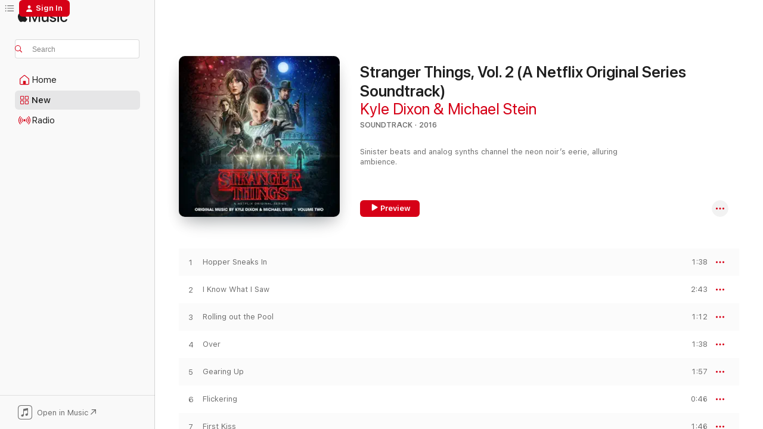

--- FILE ---
content_type: text/html
request_url: https://music.apple.com/us/album/stranger-things-vol-2-a-netflix-original-series-soundtrack/1145500376?uo=4
body_size: 30196
content:
<!DOCTYPE html>
<html dir="ltr" lang="en-US">
    <head>
        <!-- prettier-ignore -->
        <meta charset="utf-8">
        <!-- prettier-ignore -->
        <meta http-equiv="X-UA-Compatible" content="IE=edge">
        <!-- prettier-ignore -->
        <meta
            name="viewport"
            content="width=device-width,initial-scale=1,interactive-widget=resizes-content"
        >
        <!-- prettier-ignore -->
        <meta name="applicable-device" content="pc,mobile">
        <!-- prettier-ignore -->
        <meta name="referrer" content="strict-origin">
        <!-- prettier-ignore -->
        <link
            rel="apple-touch-icon"
            sizes="180x180"
            href="/assets/favicon/favicon-180.png"
        >
        <!-- prettier-ignore -->
        <link
            rel="icon"
            type="image/png"
            sizes="32x32"
            href="/assets/favicon/favicon-32.png"
        >
        <!-- prettier-ignore -->
        <link
            rel="icon"
            type="image/png"
            sizes="16x16"
            href="/assets/favicon/favicon-16.png"
        >
        <!-- prettier-ignore -->
        <link
            rel="mask-icon"
            href="/assets/favicon/favicon.svg"
            color="#fa233b"
        >
        <!-- prettier-ignore -->
        <link rel="manifest" href="/manifest.json">

        <title>‎Stranger Things, Vol. 2 (A Netflix Original Series Soundtrack) - Album by Kyle Dixon &amp; Michael Stein - Apple Music</title><!-- HEAD_svelte-1cypuwr_START --><link rel="preconnect" href="//www.apple.com/wss/fonts" crossorigin="anonymous"><link rel="stylesheet" href="//www.apple.com/wss/fonts?families=SF+Pro,v4%7CSF+Pro+Icons,v1&amp;display=swap" type="text/css" referrerpolicy="strict-origin-when-cross-origin"><!-- HEAD_svelte-1cypuwr_END --><!-- HEAD_svelte-eg3hvx_START -->    <meta name="description" content="Listen to Stranger Things, Vol. 2 (A Netflix Original Series Soundtrack) by Kyle Dixon &amp; Michael Stein on Apple Music. 2016. 39 Songs. Duration: 1 hour 13 minutes."> <meta name="keywords" content="listen, Stranger Things, Vol. 2 (A Netflix Original Series Soundtrack), Kyle Dixon &amp; Michael Stein, music, singles, songs, Soundtrack, streaming music, apple music"> <link rel="canonical" href="https://music.apple.com/us/album/stranger-things-vol-2-a-netflix-original-series-soundtrack/1145500376">   <link rel="alternate" type="application/json+oembed" href="https://music.apple.com/api/oembed?url=https%3A%2F%2Fmusic.apple.com%2Fus%2Falbum%2Fstranger-things-vol-2-a-netflix-original-series-soundtrack%2F1145500376" title="Stranger Things, Vol. 2 (A Netflix Original Series Soundtrack) by Kyle Dixon &amp; Michael Stein on Apple Music">  <meta name="al:ios:app_store_id" content="1108187390"> <meta name="al:ios:app_name" content="Apple Music"> <meta name="apple:content_id" content="1145500376"> <meta name="apple:title" content="Stranger Things, Vol. 2 (A Netflix Original Series Soundtrack)"> <meta name="apple:description" content="Listen to Stranger Things, Vol. 2 (A Netflix Original Series Soundtrack) by Kyle Dixon &amp; Michael Stein on Apple Music. 2016. 39 Songs. Duration: 1 hour 13 minutes.">   <meta property="og:title" content="Stranger Things, Vol. 2 (A Netflix Original Series Soundtrack) by Kyle Dixon &amp; Michael Stein on Apple Music"> <meta property="og:description" content="Album · 2016 · 39 Songs"> <meta property="og:site_name" content="Apple Music - Web Player"> <meta property="og:url" content="https://music.apple.com/us/album/stranger-things-vol-2-a-netflix-original-series-soundtrack/1145500376"> <meta property="og:image" content="https://is1-ssl.mzstatic.com/image/thumb/Music71/v4/a6/b6/5c/a6b65cdb-3ee1-4001-2bf5-6dc7fe7816a9/780163484724.jpg/1200x630bf-60.jpg"> <meta property="og:image:secure_url" content="https://is1-ssl.mzstatic.com/image/thumb/Music71/v4/a6/b6/5c/a6b65cdb-3ee1-4001-2bf5-6dc7fe7816a9/780163484724.jpg/1200x630bf-60.jpg"> <meta property="og:image:alt" content="Stranger Things, Vol. 2 (A Netflix Original Series Soundtrack) by Kyle Dixon &amp; Michael Stein on Apple Music"> <meta property="og:image:width" content="1200"> <meta property="og:image:height" content="630"> <meta property="og:image:type" content="image/jpg"> <meta property="og:type" content="music.album"> <meta property="og:locale" content="en_US">  <meta property="music:song_count" content="39"> <meta property="music:song" content="https://music.apple.com/us/song/hopper-sneaks-in/1145500385"> <meta property="music:song:preview_url:secure_url" content="https://music.apple.com/us/song/hopper-sneaks-in/1145500385"> <meta property="music:song:disc" content="1"> <meta property="music:song:duration" content="PT1M38S"> <meta property="music:song:track" content="1">  <meta property="music:song" content="https://music.apple.com/us/song/i-know-what-i-saw/1145500386"> <meta property="music:song:preview_url:secure_url" content="https://music.apple.com/us/song/i-know-what-i-saw/1145500386"> <meta property="music:song:disc" content="1"> <meta property="music:song:duration" content="PT2M43S"> <meta property="music:song:track" content="2">  <meta property="music:song" content="https://music.apple.com/us/song/rolling-out-the-pool/1145500602"> <meta property="music:song:preview_url:secure_url" content="https://music.apple.com/us/song/rolling-out-the-pool/1145500602"> <meta property="music:song:disc" content="1"> <meta property="music:song:duration" content="PT1M12S"> <meta property="music:song:track" content="3">  <meta property="music:song" content="https://music.apple.com/us/song/over/1145500604"> <meta property="music:song:preview_url:secure_url" content="https://music.apple.com/us/song/over/1145500604"> <meta property="music:song:disc" content="1"> <meta property="music:song:duration" content="PT1M38S"> <meta property="music:song:track" content="4">  <meta property="music:song" content="https://music.apple.com/us/song/gearing-up/1145500610"> <meta property="music:song:preview_url:secure_url" content="https://music.apple.com/us/song/gearing-up/1145500610"> <meta property="music:song:disc" content="1"> <meta property="music:song:duration" content="PT1M57S"> <meta property="music:song:track" content="5">  <meta property="music:song" content="https://music.apple.com/us/song/flickering/1145500615"> <meta property="music:song:preview_url:secure_url" content="https://music.apple.com/us/song/flickering/1145500615"> <meta property="music:song:disc" content="1"> <meta property="music:song:duration" content="PT46S"> <meta property="music:song:track" content="6">  <meta property="music:song" content="https://music.apple.com/us/song/first-kiss/1145500616"> <meta property="music:song:preview_url:secure_url" content="https://music.apple.com/us/song/first-kiss/1145500616"> <meta property="music:song:disc" content="1"> <meta property="music:song:duration" content="PT1M46S"> <meta property="music:song:track" content="7">  <meta property="music:song" content="https://music.apple.com/us/song/crying/1145500619"> <meta property="music:song:preview_url:secure_url" content="https://music.apple.com/us/song/crying/1145500619"> <meta property="music:song:disc" content="1"> <meta property="music:song:duration" content="PT1M16S"> <meta property="music:song:track" content="8">  <meta property="music:song" content="https://music.apple.com/us/song/walking-down-the-tracks/1145500626"> <meta property="music:song:preview_url:secure_url" content="https://music.apple.com/us/song/walking-down-the-tracks/1145500626"> <meta property="music:song:disc" content="1"> <meta property="music:song:duration" content="PT54S"> <meta property="music:song:track" content="9">  <meta property="music:song" content="https://music.apple.com/us/song/wheres-barb/1145500628"> <meta property="music:song:preview_url:secure_url" content="https://music.apple.com/us/song/wheres-barb/1145500628"> <meta property="music:song:disc" content="1"> <meta property="music:song:duration" content="PT1M57S"> <meta property="music:song:track" content="10">  <meta property="music:song" content="https://music.apple.com/us/song/speak-of-the-devil/1145500629"> <meta property="music:song:preview_url:secure_url" content="https://music.apple.com/us/song/speak-of-the-devil/1145500629"> <meta property="music:song:disc" content="1"> <meta property="music:song:duration" content="PT2M49S"> <meta property="music:song:track" content="11">  <meta property="music:song" content="https://music.apple.com/us/song/danger-danger/1145500630"> <meta property="music:song:preview_url:secure_url" content="https://music.apple.com/us/song/danger-danger/1145500630"> <meta property="music:song:disc" content="1"> <meta property="music:song:duration" content="PT2M57S"> <meta property="music:song:track" content="12">  <meta property="music:song" content="https://music.apple.com/us/song/tribulations/1145500878"> <meta property="music:song:preview_url:secure_url" content="https://music.apple.com/us/song/tribulations/1145500878"> <meta property="music:song:disc" content="1"> <meta property="music:song:duration" content="PT1M13S"> <meta property="music:song:track" content="13">  <meta property="music:song" content="https://music.apple.com/us/song/flashback/1145500888"> <meta property="music:song:preview_url:secure_url" content="https://music.apple.com/us/song/flashback/1145500888"> <meta property="music:song:disc" content="1"> <meta property="music:song:duration" content="PT1M37S"> <meta property="music:song:track" content="14">  <meta property="music:song" content="https://music.apple.com/us/song/kids-two/1145500914"> <meta property="music:song:preview_url:secure_url" content="https://music.apple.com/us/song/kids-two/1145500914"> <meta property="music:song:disc" content="1"> <meta property="music:song:duration" content="PT2M56S"> <meta property="music:song:track" content="15">  <meta property="music:song" content="https://music.apple.com/us/song/talking-to-australia/1145500916"> <meta property="music:song:preview_url:secure_url" content="https://music.apple.com/us/song/talking-to-australia/1145500916"> <meta property="music:song:disc" content="1"> <meta property="music:song:duration" content="PT59S"> <meta property="music:song:track" content="16">  <meta property="music:song" content="https://music.apple.com/us/song/night-of-the-seventh/1145500992"> <meta property="music:song:preview_url:secure_url" content="https://music.apple.com/us/song/night-of-the-seventh/1145500992"> <meta property="music:song:disc" content="1"> <meta property="music:song:duration" content="PT1M35S"> <meta property="music:song:track" content="17">  <meta property="music:song" content="https://music.apple.com/us/song/see-any-rain/1145501049"> <meta property="music:song:preview_url:secure_url" content="https://music.apple.com/us/song/see-any-rain/1145501049"> <meta property="music:song:disc" content="1"> <meta property="music:song:duration" content="PT41S"> <meta property="music:song:track" content="18">  <meta property="music:song" content="https://music.apple.com/us/song/coffee-contemplation/1145501051"> <meta property="music:song:preview_url:secure_url" content="https://music.apple.com/us/song/coffee-contemplation/1145501051"> <meta property="music:song:disc" content="1"> <meta property="music:song:duration" content="PT1M12S"> <meta property="music:song:track" content="19">  <meta property="music:song" content="https://music.apple.com/us/song/inside-the-black-room/1145501054"> <meta property="music:song:preview_url:secure_url" content="https://music.apple.com/us/song/inside-the-black-room/1145501054"> <meta property="music:song:disc" content="1"> <meta property="music:song:duration" content="PT1M27S"> <meta property="music:song:track" content="20">  <meta property="music:song" content="https://music.apple.com/us/song/starts-to-rain/1145501068"> <meta property="music:song:preview_url:secure_url" content="https://music.apple.com/us/song/starts-to-rain/1145501068"> <meta property="music:song:disc" content="1"> <meta property="music:song:duration" content="PT1M33S"> <meta property="music:song:track" content="21">  <meta property="music:song" content="https://music.apple.com/us/song/eleven-is-gone/1145501070"> <meta property="music:song:preview_url:secure_url" content="https://music.apple.com/us/song/eleven-is-gone/1145501070"> <meta property="music:song:disc" content="1"> <meta property="music:song:duration" content="PT1M54S"> <meta property="music:song:track" content="22">  <meta property="music:song" content="https://music.apple.com/us/song/time-for-a-187/1145501071"> <meta property="music:song:preview_url:secure_url" content="https://music.apple.com/us/song/time-for-a-187/1145501071"> <meta property="music:song:disc" content="1"> <meta property="music:song:duration" content="PT57S"> <meta property="music:song:track" content="23">  <meta property="music:song" content="https://music.apple.com/us/song/something-in-the-house/1145501292"> <meta property="music:song:preview_url:secure_url" content="https://music.apple.com/us/song/something-in-the-house/1145501292"> <meta property="music:song:disc" content="1"> <meta property="music:song:duration" content="PT2M8S"> <meta property="music:song:track" content="24">  <meta property="music:song" content="https://music.apple.com/us/song/still-pretty/1145501298"> <meta property="music:song:preview_url:secure_url" content="https://music.apple.com/us/song/still-pretty/1145501298"> <meta property="music:song:disc" content="1"> <meta property="music:song:duration" content="PT1M50S"> <meta property="music:song:track" content="25">  <meta property="music:song" content="https://music.apple.com/us/song/abilities/1145501311"> <meta property="music:song:preview_url:secure_url" content="https://music.apple.com/us/song/abilities/1145501311"> <meta property="music:song:disc" content="1"> <meta property="music:song:duration" content="PT1M32S"> <meta property="music:song:track" content="26">  <meta property="music:song" content="https://music.apple.com/us/song/tendril/1145501537"> <meta property="music:song:preview_url:secure_url" content="https://music.apple.com/us/song/tendril/1145501537"> <meta property="music:song:disc" content="1"> <meta property="music:song:duration" content="PT26S"> <meta property="music:song:track" content="27">  <meta property="music:song" content="https://music.apple.com/us/song/they-found-us/1145501683"> <meta property="music:song:preview_url:secure_url" content="https://music.apple.com/us/song/they-found-us/1145501683"> <meta property="music:song:disc" content="1"> <meta property="music:song:duration" content="PT3M"> <meta property="music:song:track" content="28">  <meta property="music:song" content="https://music.apple.com/us/song/bad-men/1145501684"> <meta property="music:song:preview_url:secure_url" content="https://music.apple.com/us/song/bad-men/1145501684"> <meta property="music:song:disc" content="1"> <meta property="music:song:duration" content="PT1M6S"> <meta property="music:song:track" content="29">  <meta property="music:song" content="https://music.apple.com/us/song/spiked-bat/1145501685"> <meta property="music:song:preview_url:secure_url" content="https://music.apple.com/us/song/spiked-bat/1145501685"> <meta property="music:song:disc" content="1"> <meta property="music:song:duration" content="PT1M17S"> <meta property="music:song:track" content="30">  <meta property="music:song" content="https://music.apple.com/us/song/making-contact/1145501686"> <meta property="music:song:preview_url:secure_url" content="https://music.apple.com/us/song/making-contact/1145501686"> <meta property="music:song:disc" content="1"> <meta property="music:song:duration" content="PT2M1S"> <meta property="music:song:track" content="31">  <meta property="music:song" content="https://music.apple.com/us/song/what-do-you-know/1145501690"> <meta property="music:song:preview_url:secure_url" content="https://music.apple.com/us/song/what-do-you-know/1145501690"> <meta property="music:song:disc" content="1"> <meta property="music:song:duration" content="PT1M54S"> <meta property="music:song:track" content="32">  <meta property="music:song" content="https://music.apple.com/us/song/its-not-my-boy/1145501703"> <meta property="music:song:preview_url:secure_url" content="https://music.apple.com/us/song/its-not-my-boy/1145501703"> <meta property="music:song:disc" content="1"> <meta property="music:song:duration" content="PT2M7S"> <meta property="music:song:track" content="33">  <meta property="music:song" content="https://music.apple.com/us/song/something-in-the-wall/1145502211"> <meta property="music:song:preview_url:secure_url" content="https://music.apple.com/us/song/something-in-the-wall/1145502211"> <meta property="music:song:disc" content="1"> <meta property="music:song:duration" content="PT1M35S"> <meta property="music:song:track" content="34">  <meta property="music:song" content="https://music.apple.com/us/song/lets-go/1145502217"> <meta property="music:song:preview_url:secure_url" content="https://music.apple.com/us/song/lets-go/1145502217"> <meta property="music:song:disc" content="1"> <meta property="music:song:duration" content="PT38S"> <meta property="music:song:track" content="35">  <meta property="music:song" content="https://music.apple.com/us/song/leap-of-faith/1145502251"> <meta property="music:song:preview_url:secure_url" content="https://music.apple.com/us/song/leap-of-faith/1145502251"> <meta property="music:song:disc" content="1"> <meta property="music:song:duration" content="PT3M30S"> <meta property="music:song:track" content="36">  <meta property="music:song" content="https://music.apple.com/us/song/in-pursuit/1145502271"> <meta property="music:song:preview_url:secure_url" content="https://music.apple.com/us/song/in-pursuit/1145502271"> <meta property="music:song:disc" content="1"> <meta property="music:song:duration" content="PT2M17S"> <meta property="music:song:track" content="37">  <meta property="music:song" content="https://music.apple.com/us/song/breaking-and-entering/1145502352"> <meta property="music:song:preview_url:secure_url" content="https://music.apple.com/us/song/breaking-and-entering/1145502352"> <meta property="music:song:disc" content="1"> <meta property="music:song:duration" content="PT4M52S"> <meta property="music:song:track" content="38">  <meta property="music:song" content="https://music.apple.com/us/song/stranger-things-extended/1145502370"> <meta property="music:song:preview_url:secure_url" content="https://music.apple.com/us/song/stranger-things-extended/1145502370"> <meta property="music:song:disc" content="1"> <meta property="music:song:duration" content="PT5M25S"> <meta property="music:song:track" content="39">   <meta property="music:musician" content="https://music.apple.com/us/artist/kyle-dixon-michael-stein/1143131681"> <meta property="music:release_date" content="2016-08-19T00:00:00.000Z">   <meta name="twitter:title" content="Stranger Things, Vol. 2 (A Netflix Original Series Soundtrack) by Kyle Dixon &amp; Michael Stein on Apple Music"> <meta name="twitter:description" content="Album · 2016 · 39 Songs"> <meta name="twitter:site" content="@AppleMusic"> <meta name="twitter:image" content="https://is1-ssl.mzstatic.com/image/thumb/Music71/v4/a6/b6/5c/a6b65cdb-3ee1-4001-2bf5-6dc7fe7816a9/780163484724.jpg/600x600bf-60.jpg"> <meta name="twitter:image:alt" content="Stranger Things, Vol. 2 (A Netflix Original Series Soundtrack) by Kyle Dixon &amp; Michael Stein on Apple Music"> <meta name="twitter:card" content="summary">       <!-- HTML_TAG_START -->
                <script id=schema:music-album type="application/ld+json">
                    {"@context":"http://schema.org","@type":"MusicAlbum","name":"Stranger Things, Vol. 2 (A Netflix Original Series Soundtrack)","description":"Listen to Stranger Things, Vol. 2 (A Netflix Original Series Soundtrack) by Kyle Dixon & Michael Stein on Apple Music. 2016. 39 Songs. Duration: 1 hour 13 minutes.","citation":[{"@type":"MusicAlbum","image":"https://is1-ssl.mzstatic.com/image/thumb/Music124/v4/06/b9/8f/06b98fd9-1493-782f-094c-08c7274e914e/794043193279.jpg/1200x630bb.jpg","url":"https://music.apple.com/us/album/it-original-motion-picture-soundtrack/1454546394","name":"IT (Original Motion Picture Soundtrack)"},{"@type":"MusicAlbum","image":"https://is1-ssl.mzstatic.com/image/thumb/Music118/v4/63/d7/ce/63d7ce40-c9f9-db15-63a1-77bdb49a5ee8/00030206422504.rgb.jpg/1200x630bb.jpg","url":"https://music.apple.com/us/album/chappie-original-motion-picture-soundtrack/1440792088","name":"Chappie (Original Motion Picture Soundtrack)"},{"@type":"MusicAlbum","image":"https://is1-ssl.mzstatic.com/image/thumb/Music113/v4/98/30/25/9830255a-a13e-cf40-5884-9a5c75194506/794043202575.jpg/1200x630bb.jpg","url":"https://music.apple.com/us/album/stephen-kings-doctor-sleep-original-motion-picture/1484878700","name":"Stephen King's Doctor Sleep (Original Motion Picture Soundtrack)"},{"@type":"MusicAlbum","image":"https://is1-ssl.mzstatic.com/image/thumb/Music221/v4/f6/bc/0e/f6bc0e7b-1342-6ee5-cda8-606be914b610/3663729401878_cover.jpg/1200x630bb.jpg","url":"https://music.apple.com/us/album/it-follows-original-motion-picture-soundtrack-deluxe/1842890406","name":"It Follows (Original Motion Picture Soundtrack Deluxe Reissue)"},{"@type":"MusicAlbum","image":"https://is1-ssl.mzstatic.com/image/thumb/Music211/v4/24/f5/f9/24f5f992-fd29-0fde-e7a2-b0b32131a8d7/artwork.jpg/1200x630bb.jpg","url":"https://music.apple.com/us/album/bullet-time-original-animated-series-soundtrack-ep/1829038871","name":"Bullet Time (Original Animated Series Soundtrack) - EP"},{"@type":"MusicAlbum","image":"https://is1-ssl.mzstatic.com/image/thumb/Music122/v4/6c/1c/b1/6c1cb1b9-5df2-4dde-71f6-71f6d0f914e0/780163498424.jpg/1200x630bb.jpg","url":"https://music.apple.com/us/album/logan-deluxe-original-motion-picture-soundtrack/1227518632","name":"Logan Deluxe (Original Motion Picture Soundtrack)"},{"@type":"MusicAlbum","image":"https://is1-ssl.mzstatic.com/image/thumb/Music122/v4/4d/13/c2/4d13c29f-4c5d-cf0d-a3fb-302c279dd45d/780163493627.jpg/1200x630bb.jpg","url":"https://music.apple.com/us/album/patriots-day-music-from-the-motion-picture/1194427674","name":"Patriots Day (Music from the Motion Picture)"},{"@type":"MusicAlbum","image":"https://is1-ssl.mzstatic.com/image/thumb/Music128/v4/e8/03/bd/e803bd1f-a784-57d8-d662-a6802ca5bacb/886447003411.jpg/1200x630bb.jpg","url":"https://music.apple.com/us/album/slender-man-original-motion-picture-soundtrack/1419482343","name":"Slender Man (Original Motion Picture Soundtrack)"},{"@type":"MusicAlbum","image":"https://is1-ssl.mzstatic.com/image/thumb/Music49/v4/c1/70/2b/c1702bed-3620-0d43-7396-09da31e2d47a/886445386219.jpg/1200x630bb.jpg","url":"https://music.apple.com/us/album/maze-runner-the-scorch-trials-original-motion-picture/1035392221","name":"Maze Runner: The Scorch Trials (Original Motion Picture Soundtrack)"},{"@type":"MusicAlbum","image":"https://is1-ssl.mzstatic.com/image/thumb/Music113/v4/07/16/a5/0716a5b2-0244-84c2-1f94-3ba48038ffb2/724596982655.jpg/1200x630bb.jpg","url":"https://music.apple.com/us/album/knife-heart-original-motion-picture-soundtrack/1454723474","name":"Knife + Heart (Original Motion Picture Soundtrack)"}],"tracks":[{"@type":"MusicRecording","name":"Hopper Sneaks In","duration":"PT1M38S","url":"https://music.apple.com/us/song/hopper-sneaks-in/1145500385","offers":{"@type":"Offer","category":"free","price":0},"audio":{"@type":"AudioObject","potentialAction":{"@type":"ListenAction","expectsAcceptanceOf":{"@type":"Offer","category":"free"},"target":{"@type":"EntryPoint","actionPlatform":"https://music.apple.com/us/song/hopper-sneaks-in/1145500385"}},"name":"Hopper Sneaks In","contentUrl":"https://audio-ssl.itunes.apple.com/itunes-assets/AudioPreview115/v4/ca/da/c9/cadac9f0-4d6b-2338-df70-6d7fb45e122e/mzaf_17613925021948972416.plus.aac.p.m4a","duration":"PT1M38S","uploadDate":"2015-08-19","thumbnailUrl":"https://is1-ssl.mzstatic.com/image/thumb/Music71/v4/a6/b6/5c/a6b65cdb-3ee1-4001-2bf5-6dc7fe7816a9/780163484724.jpg/1200x630bb.jpg"}},{"@type":"MusicRecording","name":"I Know What I Saw","duration":"PT2M43S","url":"https://music.apple.com/us/song/i-know-what-i-saw/1145500386","offers":{"@type":"Offer","category":"free","price":0},"audio":{"@type":"AudioObject","potentialAction":{"@type":"ListenAction","expectsAcceptanceOf":{"@type":"Offer","category":"free"},"target":{"@type":"EntryPoint","actionPlatform":"https://music.apple.com/us/song/i-know-what-i-saw/1145500386"}},"name":"I Know What I Saw","contentUrl":"https://audio-ssl.itunes.apple.com/itunes-assets/AudioPreview115/v4/f4/98/fc/f498fca1-2eb1-fe0e-4828-303b5d0bd51f/mzaf_623418385590665126.plus.aac.ep.m4a","duration":"PT2M43S","uploadDate":"2015-08-19","thumbnailUrl":"https://is1-ssl.mzstatic.com/image/thumb/Music71/v4/a6/b6/5c/a6b65cdb-3ee1-4001-2bf5-6dc7fe7816a9/780163484724.jpg/1200x630bb.jpg"}},{"@type":"MusicRecording","name":"Rolling out the Pool","duration":"PT1M12S","url":"https://music.apple.com/us/song/rolling-out-the-pool/1145500602","offers":{"@type":"Offer","category":"free","price":0},"audio":{"@type":"AudioObject","potentialAction":{"@type":"ListenAction","expectsAcceptanceOf":{"@type":"Offer","category":"free"},"target":{"@type":"EntryPoint","actionPlatform":"https://music.apple.com/us/song/rolling-out-the-pool/1145500602"}},"name":"Rolling out the Pool","contentUrl":"https://audio-ssl.itunes.apple.com/itunes-assets/AudioPreview115/v4/4e/f3/e7/4ef3e7ab-2a3c-e0aa-a060-f77ad9f3c96a/mzaf_11165345431021526918.plus.aac.p.m4a","duration":"PT1M12S","uploadDate":"2015-08-19","thumbnailUrl":"https://is1-ssl.mzstatic.com/image/thumb/Music71/v4/a6/b6/5c/a6b65cdb-3ee1-4001-2bf5-6dc7fe7816a9/780163484724.jpg/1200x630bb.jpg"}},{"@type":"MusicRecording","name":"Over","duration":"PT1M38S","url":"https://music.apple.com/us/song/over/1145500604","offers":{"@type":"Offer","category":"free","price":0},"audio":{"@type":"AudioObject","potentialAction":{"@type":"ListenAction","expectsAcceptanceOf":{"@type":"Offer","category":"free"},"target":{"@type":"EntryPoint","actionPlatform":"https://music.apple.com/us/song/over/1145500604"}},"name":"Over","contentUrl":"https://audio-ssl.itunes.apple.com/itunes-assets/AudioPreview125/v4/a5/2f/d7/a52fd72e-78eb-7dac-33e7-275ce31b4c2c/mzaf_8721795602918805116.plus.aac.p.m4a","duration":"PT1M38S","uploadDate":"2015-08-19","thumbnailUrl":"https://is1-ssl.mzstatic.com/image/thumb/Music71/v4/a6/b6/5c/a6b65cdb-3ee1-4001-2bf5-6dc7fe7816a9/780163484724.jpg/1200x630bb.jpg"}},{"@type":"MusicRecording","name":"Gearing Up","duration":"PT1M57S","url":"https://music.apple.com/us/song/gearing-up/1145500610","offers":{"@type":"Offer","category":"free","price":0},"audio":{"@type":"AudioObject","potentialAction":{"@type":"ListenAction","expectsAcceptanceOf":{"@type":"Offer","category":"free"},"target":{"@type":"EntryPoint","actionPlatform":"https://music.apple.com/us/song/gearing-up/1145500610"}},"name":"Gearing Up","contentUrl":"https://audio-ssl.itunes.apple.com/itunes-assets/AudioPreview125/v4/64/3b/a9/643ba9e4-98a6-2c0d-ef06-0f9bc35e6ab3/mzaf_15036275980335589654.plus.aac.p.m4a","duration":"PT1M57S","uploadDate":"2015-08-19","thumbnailUrl":"https://is1-ssl.mzstatic.com/image/thumb/Music71/v4/a6/b6/5c/a6b65cdb-3ee1-4001-2bf5-6dc7fe7816a9/780163484724.jpg/1200x630bb.jpg"}},{"@type":"MusicRecording","name":"Flickering","duration":"PT46S","url":"https://music.apple.com/us/song/flickering/1145500615","offers":{"@type":"Offer","category":"free","price":0},"audio":{"@type":"AudioObject","potentialAction":{"@type":"ListenAction","expectsAcceptanceOf":{"@type":"Offer","category":"free"},"target":{"@type":"EntryPoint","actionPlatform":"https://music.apple.com/us/song/flickering/1145500615"}},"name":"Flickering","contentUrl":"https://audio-ssl.itunes.apple.com/itunes-assets/AudioPreview115/v4/e9/a0/c5/e9a0c5b6-7701-4990-1bac-d01be1df59ba/mzaf_17055729124690118955.plus.aac.p.m4a","duration":"PT46S","uploadDate":"2015-08-19","thumbnailUrl":"https://is1-ssl.mzstatic.com/image/thumb/Music71/v4/a6/b6/5c/a6b65cdb-3ee1-4001-2bf5-6dc7fe7816a9/780163484724.jpg/1200x630bb.jpg"}},{"@type":"MusicRecording","name":"First Kiss","duration":"PT1M46S","url":"https://music.apple.com/us/song/first-kiss/1145500616","offers":{"@type":"Offer","category":"free","price":0},"audio":{"@type":"AudioObject","potentialAction":{"@type":"ListenAction","expectsAcceptanceOf":{"@type":"Offer","category":"free"},"target":{"@type":"EntryPoint","actionPlatform":"https://music.apple.com/us/song/first-kiss/1145500616"}},"name":"First Kiss","contentUrl":"https://audio-ssl.itunes.apple.com/itunes-assets/AudioPreview125/v4/d4/38/7c/d4387cce-ba51-f6df-4703-d5420e80e94b/mzaf_14812927570543482685.plus.aac.p.m4a","duration":"PT1M46S","uploadDate":"2015-08-19","thumbnailUrl":"https://is1-ssl.mzstatic.com/image/thumb/Music71/v4/a6/b6/5c/a6b65cdb-3ee1-4001-2bf5-6dc7fe7816a9/780163484724.jpg/1200x630bb.jpg"}},{"@type":"MusicRecording","name":"Crying","duration":"PT1M16S","url":"https://music.apple.com/us/song/crying/1145500619","offers":{"@type":"Offer","category":"free","price":0},"audio":{"@type":"AudioObject","potentialAction":{"@type":"ListenAction","expectsAcceptanceOf":{"@type":"Offer","category":"free"},"target":{"@type":"EntryPoint","actionPlatform":"https://music.apple.com/us/song/crying/1145500619"}},"name":"Crying","contentUrl":"https://audio-ssl.itunes.apple.com/itunes-assets/AudioPreview125/v4/69/91/38/69913844-99c6-dc9c-e547-9aab1c2a6666/mzaf_8200335196856053521.plus.aac.p.m4a","duration":"PT1M16S","uploadDate":"2015-08-19","thumbnailUrl":"https://is1-ssl.mzstatic.com/image/thumb/Music71/v4/a6/b6/5c/a6b65cdb-3ee1-4001-2bf5-6dc7fe7816a9/780163484724.jpg/1200x630bb.jpg"}},{"@type":"MusicRecording","name":"Walking Down the Tracks","duration":"PT54S","url":"https://music.apple.com/us/song/walking-down-the-tracks/1145500626","offers":{"@type":"Offer","category":"free","price":0},"audio":{"@type":"AudioObject","potentialAction":{"@type":"ListenAction","expectsAcceptanceOf":{"@type":"Offer","category":"free"},"target":{"@type":"EntryPoint","actionPlatform":"https://music.apple.com/us/song/walking-down-the-tracks/1145500626"}},"name":"Walking Down the Tracks","contentUrl":"https://audio-ssl.itunes.apple.com/itunes-assets/AudioPreview125/v4/56/73/5d/56735d87-0e5a-40ce-2ecd-233946c0238d/mzaf_4580799760914690296.plus.aac.p.m4a","duration":"PT54S","uploadDate":"2015-08-19","thumbnailUrl":"https://is1-ssl.mzstatic.com/image/thumb/Music71/v4/a6/b6/5c/a6b65cdb-3ee1-4001-2bf5-6dc7fe7816a9/780163484724.jpg/1200x630bb.jpg"}},{"@type":"MusicRecording","name":"Where's Barb?","duration":"PT1M57S","url":"https://music.apple.com/us/song/wheres-barb/1145500628","offers":{"@type":"Offer","category":"free","price":0},"audio":{"@type":"AudioObject","potentialAction":{"@type":"ListenAction","expectsAcceptanceOf":{"@type":"Offer","category":"free"},"target":{"@type":"EntryPoint","actionPlatform":"https://music.apple.com/us/song/wheres-barb/1145500628"}},"name":"Where's Barb?","contentUrl":"https://audio-ssl.itunes.apple.com/itunes-assets/AudioPreview125/v4/c0/b9/23/c0b923ce-f5b7-dc80-0230-827d9dce6274/mzaf_14192664887452390535.plus.aac.p.m4a","duration":"PT1M57S","uploadDate":"2015-08-19","thumbnailUrl":"https://is1-ssl.mzstatic.com/image/thumb/Music71/v4/a6/b6/5c/a6b65cdb-3ee1-4001-2bf5-6dc7fe7816a9/780163484724.jpg/1200x630bb.jpg"}},{"@type":"MusicRecording","name":"Speak of the Devil","duration":"PT2M49S","url":"https://music.apple.com/us/song/speak-of-the-devil/1145500629","offers":{"@type":"Offer","category":"free","price":0},"audio":{"@type":"AudioObject","potentialAction":{"@type":"ListenAction","expectsAcceptanceOf":{"@type":"Offer","category":"free"},"target":{"@type":"EntryPoint","actionPlatform":"https://music.apple.com/us/song/speak-of-the-devil/1145500629"}},"name":"Speak of the Devil","contentUrl":"https://audio-ssl.itunes.apple.com/itunes-assets/AudioPreview115/v4/50/74/c9/5074c96e-c176-587f-dbf0-b54cf2190f91/mzaf_9913203130976153279.plus.aac.ep.m4a","duration":"PT2M49S","uploadDate":"2015-08-19","thumbnailUrl":"https://is1-ssl.mzstatic.com/image/thumb/Music71/v4/a6/b6/5c/a6b65cdb-3ee1-4001-2bf5-6dc7fe7816a9/780163484724.jpg/1200x630bb.jpg"}},{"@type":"MusicRecording","name":"Danger Danger","duration":"PT2M57S","url":"https://music.apple.com/us/song/danger-danger/1145500630","offers":{"@type":"Offer","category":"free","price":0},"audio":{"@type":"AudioObject","potentialAction":{"@type":"ListenAction","expectsAcceptanceOf":{"@type":"Offer","category":"free"},"target":{"@type":"EntryPoint","actionPlatform":"https://music.apple.com/us/song/danger-danger/1145500630"}},"name":"Danger Danger","contentUrl":"https://audio-ssl.itunes.apple.com/itunes-assets/AudioPreview125/v4/1f/32/e7/1f32e7da-1b0b-9d3b-bf5e-f5b4c2583596/mzaf_7267401556569116431.plus.aac.ep.m4a","duration":"PT2M57S","uploadDate":"2015-08-19","thumbnailUrl":"https://is1-ssl.mzstatic.com/image/thumb/Music71/v4/a6/b6/5c/a6b65cdb-3ee1-4001-2bf5-6dc7fe7816a9/780163484724.jpg/1200x630bb.jpg"}},{"@type":"MusicRecording","name":"Tribulations","duration":"PT1M13S","url":"https://music.apple.com/us/song/tribulations/1145500878","offers":{"@type":"Offer","category":"free","price":0},"audio":{"@type":"AudioObject","potentialAction":{"@type":"ListenAction","expectsAcceptanceOf":{"@type":"Offer","category":"free"},"target":{"@type":"EntryPoint","actionPlatform":"https://music.apple.com/us/song/tribulations/1145500878"}},"name":"Tribulations","contentUrl":"https://audio-ssl.itunes.apple.com/itunes-assets/AudioPreview115/v4/43/b4/cf/43b4cf15-770d-ee55-47ca-61843644cb60/mzaf_7502244071875257728.plus.aac.p.m4a","duration":"PT1M13S","uploadDate":"2015-08-19","thumbnailUrl":"https://is1-ssl.mzstatic.com/image/thumb/Music71/v4/a6/b6/5c/a6b65cdb-3ee1-4001-2bf5-6dc7fe7816a9/780163484724.jpg/1200x630bb.jpg"}},{"@type":"MusicRecording","name":"Flashback","duration":"PT1M37S","url":"https://music.apple.com/us/song/flashback/1145500888","offers":{"@type":"Offer","category":"free","price":0},"audio":{"@type":"AudioObject","potentialAction":{"@type":"ListenAction","expectsAcceptanceOf":{"@type":"Offer","category":"free"},"target":{"@type":"EntryPoint","actionPlatform":"https://music.apple.com/us/song/flashback/1145500888"}},"name":"Flashback","contentUrl":"https://audio-ssl.itunes.apple.com/itunes-assets/AudioPreview115/v4/95/4e/38/954e38cb-d5ce-e980-784a-5371d5dd7288/mzaf_13425722538343155511.plus.aac.p.m4a","duration":"PT1M37S","uploadDate":"2015-08-19","thumbnailUrl":"https://is1-ssl.mzstatic.com/image/thumb/Music71/v4/a6/b6/5c/a6b65cdb-3ee1-4001-2bf5-6dc7fe7816a9/780163484724.jpg/1200x630bb.jpg"}},{"@type":"MusicRecording","name":"Kids Two","duration":"PT2M56S","url":"https://music.apple.com/us/song/kids-two/1145500914","offers":{"@type":"Offer","category":"free","price":0},"audio":{"@type":"AudioObject","potentialAction":{"@type":"ListenAction","expectsAcceptanceOf":{"@type":"Offer","category":"free"},"target":{"@type":"EntryPoint","actionPlatform":"https://music.apple.com/us/song/kids-two/1145500914"}},"name":"Kids Two","contentUrl":"https://audio-ssl.itunes.apple.com/itunes-assets/AudioPreview125/v4/5b/7a/70/5b7a7064-573c-7fff-fc16-c006a366d909/mzaf_9859020201897461684.plus.aac.ep.m4a","duration":"PT2M56S","uploadDate":"2015-08-19","thumbnailUrl":"https://is1-ssl.mzstatic.com/image/thumb/Music71/v4/a6/b6/5c/a6b65cdb-3ee1-4001-2bf5-6dc7fe7816a9/780163484724.jpg/1200x630bb.jpg"}},{"@type":"MusicRecording","name":"Talking to Australia","duration":"PT59S","url":"https://music.apple.com/us/song/talking-to-australia/1145500916","offers":{"@type":"Offer","category":"free","price":0},"audio":{"@type":"AudioObject","potentialAction":{"@type":"ListenAction","expectsAcceptanceOf":{"@type":"Offer","category":"free"},"target":{"@type":"EntryPoint","actionPlatform":"https://music.apple.com/us/song/talking-to-australia/1145500916"}},"name":"Talking to Australia","contentUrl":"https://audio-ssl.itunes.apple.com/itunes-assets/AudioPreview125/v4/94/6b/b8/946bb868-bdde-05e4-e560-97cd69dbe8e9/mzaf_10295746645025982653.plus.aac.p.m4a","duration":"PT59S","uploadDate":"2015-08-19","thumbnailUrl":"https://is1-ssl.mzstatic.com/image/thumb/Music71/v4/a6/b6/5c/a6b65cdb-3ee1-4001-2bf5-6dc7fe7816a9/780163484724.jpg/1200x630bb.jpg"}},{"@type":"MusicRecording","name":"Night of the Seventh","duration":"PT1M35S","url":"https://music.apple.com/us/song/night-of-the-seventh/1145500992","offers":{"@type":"Offer","category":"free","price":0},"audio":{"@type":"AudioObject","potentialAction":{"@type":"ListenAction","expectsAcceptanceOf":{"@type":"Offer","category":"free"},"target":{"@type":"EntryPoint","actionPlatform":"https://music.apple.com/us/song/night-of-the-seventh/1145500992"}},"name":"Night of the Seventh","contentUrl":"https://audio-ssl.itunes.apple.com/itunes-assets/AudioPreview115/v4/4f/1d/38/4f1d3898-3141-1b6d-aacb-ffd8019a2f53/mzaf_4980692350273218090.plus.aac.p.m4a","duration":"PT1M35S","uploadDate":"2015-08-19","thumbnailUrl":"https://is1-ssl.mzstatic.com/image/thumb/Music71/v4/a6/b6/5c/a6b65cdb-3ee1-4001-2bf5-6dc7fe7816a9/780163484724.jpg/1200x630bb.jpg"}},{"@type":"MusicRecording","name":"See Any Rain?","duration":"PT41S","url":"https://music.apple.com/us/song/see-any-rain/1145501049","offers":{"@type":"Offer","category":"free","price":0},"audio":{"@type":"AudioObject","potentialAction":{"@type":"ListenAction","expectsAcceptanceOf":{"@type":"Offer","category":"free"},"target":{"@type":"EntryPoint","actionPlatform":"https://music.apple.com/us/song/see-any-rain/1145501049"}},"name":"See Any Rain?","contentUrl":"https://audio-ssl.itunes.apple.com/itunes-assets/AudioPreview125/v4/80/fe/59/80fe5931-f3b2-eefc-dca5-d6a2a8bbc0bf/mzaf_15224287507548874150.plus.aac.p.m4a","duration":"PT41S","uploadDate":"2015-08-19","thumbnailUrl":"https://is1-ssl.mzstatic.com/image/thumb/Music71/v4/a6/b6/5c/a6b65cdb-3ee1-4001-2bf5-6dc7fe7816a9/780163484724.jpg/1200x630bb.jpg"}},{"@type":"MusicRecording","name":"Coffee & Contemplation","duration":"PT1M12S","url":"https://music.apple.com/us/song/coffee-contemplation/1145501051","offers":{"@type":"Offer","category":"free","price":0},"audio":{"@type":"AudioObject","potentialAction":{"@type":"ListenAction","expectsAcceptanceOf":{"@type":"Offer","category":"free"},"target":{"@type":"EntryPoint","actionPlatform":"https://music.apple.com/us/song/coffee-contemplation/1145501051"}},"name":"Coffee & Contemplation","contentUrl":"https://audio-ssl.itunes.apple.com/itunes-assets/AudioPreview125/v4/22/83/1b/22831b70-2801-c030-3f3a-243887965ae1/mzaf_4611736166136851009.plus.aac.p.m4a","duration":"PT1M12S","uploadDate":"2015-08-19","thumbnailUrl":"https://is1-ssl.mzstatic.com/image/thumb/Music71/v4/a6/b6/5c/a6b65cdb-3ee1-4001-2bf5-6dc7fe7816a9/780163484724.jpg/1200x630bb.jpg"}},{"@type":"MusicRecording","name":"Inside the Black Room","duration":"PT1M27S","url":"https://music.apple.com/us/song/inside-the-black-room/1145501054","offers":{"@type":"Offer","category":"free","price":0},"audio":{"@type":"AudioObject","potentialAction":{"@type":"ListenAction","expectsAcceptanceOf":{"@type":"Offer","category":"free"},"target":{"@type":"EntryPoint","actionPlatform":"https://music.apple.com/us/song/inside-the-black-room/1145501054"}},"name":"Inside the Black Room","contentUrl":"https://audio-ssl.itunes.apple.com/itunes-assets/AudioPreview125/v4/95/ba/7b/95ba7bf2-791b-f16a-70fe-871b959ab5fb/mzaf_9111623532257929062.plus.aac.p.m4a","duration":"PT1M27S","uploadDate":"2015-08-19","thumbnailUrl":"https://is1-ssl.mzstatic.com/image/thumb/Music71/v4/a6/b6/5c/a6b65cdb-3ee1-4001-2bf5-6dc7fe7816a9/780163484724.jpg/1200x630bb.jpg"}},{"@type":"MusicRecording","name":"Starts to Rain","duration":"PT1M33S","url":"https://music.apple.com/us/song/starts-to-rain/1145501068","offers":{"@type":"Offer","category":"free","price":0},"audio":{"@type":"AudioObject","potentialAction":{"@type":"ListenAction","expectsAcceptanceOf":{"@type":"Offer","category":"free"},"target":{"@type":"EntryPoint","actionPlatform":"https://music.apple.com/us/song/starts-to-rain/1145501068"}},"name":"Starts to Rain","contentUrl":"https://audio-ssl.itunes.apple.com/itunes-assets/AudioPreview115/v4/0a/98/20/0a982035-ea7c-967e-fb93-9a50ea57c8b2/mzaf_15764171741162726440.plus.aac.p.m4a","duration":"PT1M33S","uploadDate":"2015-08-19","thumbnailUrl":"https://is1-ssl.mzstatic.com/image/thumb/Music71/v4/a6/b6/5c/a6b65cdb-3ee1-4001-2bf5-6dc7fe7816a9/780163484724.jpg/1200x630bb.jpg"}},{"@type":"MusicRecording","name":"Eleven Is Gone","duration":"PT1M54S","url":"https://music.apple.com/us/song/eleven-is-gone/1145501070","offers":{"@type":"Offer","category":"free","price":0},"audio":{"@type":"AudioObject","potentialAction":{"@type":"ListenAction","expectsAcceptanceOf":{"@type":"Offer","category":"free"},"target":{"@type":"EntryPoint","actionPlatform":"https://music.apple.com/us/song/eleven-is-gone/1145501070"}},"name":"Eleven Is Gone","contentUrl":"https://audio-ssl.itunes.apple.com/itunes-assets/AudioPreview125/v4/c4/4b/6c/c44b6c43-ab60-6ffa-b893-56e714e2f584/mzaf_2057812090620618366.plus.aac.p.m4a","duration":"PT1M54S","uploadDate":"2015-08-19","thumbnailUrl":"https://is1-ssl.mzstatic.com/image/thumb/Music71/v4/a6/b6/5c/a6b65cdb-3ee1-4001-2bf5-6dc7fe7816a9/780163484724.jpg/1200x630bb.jpg"}},{"@type":"MusicRecording","name":"Time for a 187","duration":"PT57S","url":"https://music.apple.com/us/song/time-for-a-187/1145501071","offers":{"@type":"Offer","category":"free","price":0},"audio":{"@type":"AudioObject","potentialAction":{"@type":"ListenAction","expectsAcceptanceOf":{"@type":"Offer","category":"free"},"target":{"@type":"EntryPoint","actionPlatform":"https://music.apple.com/us/song/time-for-a-187/1145501071"}},"name":"Time for a 187","contentUrl":"https://audio-ssl.itunes.apple.com/itunes-assets/AudioPreview125/v4/e4/f4/5a/e4f45a2c-f4fa-ff2e-c745-a5db41f807e4/mzaf_17295467113389108773.plus.aac.p.m4a","duration":"PT57S","uploadDate":"2015-08-19","thumbnailUrl":"https://is1-ssl.mzstatic.com/image/thumb/Music71/v4/a6/b6/5c/a6b65cdb-3ee1-4001-2bf5-6dc7fe7816a9/780163484724.jpg/1200x630bb.jpg"}},{"@type":"MusicRecording","name":"Something in the House","duration":"PT2M8S","url":"https://music.apple.com/us/song/something-in-the-house/1145501292","offers":{"@type":"Offer","category":"free","price":0},"audio":{"@type":"AudioObject","potentialAction":{"@type":"ListenAction","expectsAcceptanceOf":{"@type":"Offer","category":"free"},"target":{"@type":"EntryPoint","actionPlatform":"https://music.apple.com/us/song/something-in-the-house/1145501292"}},"name":"Something in the House","contentUrl":"https://audio-ssl.itunes.apple.com/itunes-assets/AudioPreview125/v4/a7/cb/d2/a7cbd2c0-7bb6-4b51-53d3-13271ea2dd7d/mzaf_17452280227033745845.plus.aac.p.m4a","duration":"PT2M8S","uploadDate":"2015-08-19","thumbnailUrl":"https://is1-ssl.mzstatic.com/image/thumb/Music71/v4/a6/b6/5c/a6b65cdb-3ee1-4001-2bf5-6dc7fe7816a9/780163484724.jpg/1200x630bb.jpg"}},{"@type":"MusicRecording","name":"Still Pretty","duration":"PT1M50S","url":"https://music.apple.com/us/song/still-pretty/1145501298","offers":{"@type":"Offer","category":"free","price":0},"audio":{"@type":"AudioObject","potentialAction":{"@type":"ListenAction","expectsAcceptanceOf":{"@type":"Offer","category":"free"},"target":{"@type":"EntryPoint","actionPlatform":"https://music.apple.com/us/song/still-pretty/1145501298"}},"name":"Still Pretty","contentUrl":"https://audio-ssl.itunes.apple.com/itunes-assets/AudioPreview125/v4/1b/0e/fa/1b0efab8-878d-4799-a041-8d1a5583a7f3/mzaf_16540107221762620550.plus.aac.p.m4a","duration":"PT1M50S","uploadDate":"2015-08-19","thumbnailUrl":"https://is1-ssl.mzstatic.com/image/thumb/Music71/v4/a6/b6/5c/a6b65cdb-3ee1-4001-2bf5-6dc7fe7816a9/780163484724.jpg/1200x630bb.jpg"}},{"@type":"MusicRecording","name":"Abilities","duration":"PT1M32S","url":"https://music.apple.com/us/song/abilities/1145501311","offers":{"@type":"Offer","category":"free","price":0},"audio":{"@type":"AudioObject","potentialAction":{"@type":"ListenAction","expectsAcceptanceOf":{"@type":"Offer","category":"free"},"target":{"@type":"EntryPoint","actionPlatform":"https://music.apple.com/us/song/abilities/1145501311"}},"name":"Abilities","contentUrl":"https://audio-ssl.itunes.apple.com/itunes-assets/AudioPreview115/v4/97/db/4f/97db4f49-6182-8d9c-1457-719ecebc5547/mzaf_4360082552614999679.plus.aac.p.m4a","duration":"PT1M32S","uploadDate":"2015-08-19","thumbnailUrl":"https://is1-ssl.mzstatic.com/image/thumb/Music71/v4/a6/b6/5c/a6b65cdb-3ee1-4001-2bf5-6dc7fe7816a9/780163484724.jpg/1200x630bb.jpg"}},{"@type":"MusicRecording","name":"Tendril","duration":"PT26S","url":"https://music.apple.com/us/song/tendril/1145501537","offers":{"@type":"Offer","category":"free","price":0},"audio":{"@type":"AudioObject","potentialAction":{"@type":"ListenAction","expectsAcceptanceOf":{"@type":"Offer","category":"free"},"target":{"@type":"EntryPoint","actionPlatform":"https://music.apple.com/us/song/tendril/1145501537"}},"name":"Tendril","contentUrl":"https://audio-ssl.itunes.apple.com/itunes-assets/AudioPreview125/v4/76/f1/c0/76f1c0e2-73f1-0c71-9e78-031cc7c3e1b8/mzaf_3626194371734274159.plus.aac.p.m4a","duration":"PT26S","uploadDate":"2015-08-19","thumbnailUrl":"https://is1-ssl.mzstatic.com/image/thumb/Music71/v4/a6/b6/5c/a6b65cdb-3ee1-4001-2bf5-6dc7fe7816a9/780163484724.jpg/1200x630bb.jpg"}},{"@type":"MusicRecording","name":"They Found Us","duration":"PT3M","url":"https://music.apple.com/us/song/they-found-us/1145501683","offers":{"@type":"Offer","category":"free","price":0},"audio":{"@type":"AudioObject","potentialAction":{"@type":"ListenAction","expectsAcceptanceOf":{"@type":"Offer","category":"free"},"target":{"@type":"EntryPoint","actionPlatform":"https://music.apple.com/us/song/they-found-us/1145501683"}},"name":"They Found Us","contentUrl":"https://audio-ssl.itunes.apple.com/itunes-assets/AudioPreview125/v4/cc/21/fb/cc21fb7d-f586-303e-2e98-e52e45b2a362/mzaf_3171132534224023286.plus.aac.ep.m4a","duration":"PT3M","uploadDate":"2015-08-19","thumbnailUrl":"https://is1-ssl.mzstatic.com/image/thumb/Music71/v4/a6/b6/5c/a6b65cdb-3ee1-4001-2bf5-6dc7fe7816a9/780163484724.jpg/1200x630bb.jpg"}},{"@type":"MusicRecording","name":"Bad Men","duration":"PT1M6S","url":"https://music.apple.com/us/song/bad-men/1145501684","offers":{"@type":"Offer","category":"free","price":0},"audio":{"@type":"AudioObject","potentialAction":{"@type":"ListenAction","expectsAcceptanceOf":{"@type":"Offer","category":"free"},"target":{"@type":"EntryPoint","actionPlatform":"https://music.apple.com/us/song/bad-men/1145501684"}},"name":"Bad Men","contentUrl":"https://audio-ssl.itunes.apple.com/itunes-assets/AudioPreview115/v4/63/86/b2/6386b239-2cec-746a-fc4a-3170e2472070/mzaf_2611601039218262398.plus.aac.p.m4a","duration":"PT1M6S","uploadDate":"2015-08-19","thumbnailUrl":"https://is1-ssl.mzstatic.com/image/thumb/Music71/v4/a6/b6/5c/a6b65cdb-3ee1-4001-2bf5-6dc7fe7816a9/780163484724.jpg/1200x630bb.jpg"}},{"@type":"MusicRecording","name":"Spiked Bat","duration":"PT1M17S","url":"https://music.apple.com/us/song/spiked-bat/1145501685","offers":{"@type":"Offer","category":"free","price":0},"audio":{"@type":"AudioObject","potentialAction":{"@type":"ListenAction","expectsAcceptanceOf":{"@type":"Offer","category":"free"},"target":{"@type":"EntryPoint","actionPlatform":"https://music.apple.com/us/song/spiked-bat/1145501685"}},"name":"Spiked Bat","contentUrl":"https://audio-ssl.itunes.apple.com/itunes-assets/AudioPreview125/v4/43/2b/8e/432b8eae-35a5-82b1-e64e-c556d05df537/mzaf_8452860594932491036.plus.aac.p.m4a","duration":"PT1M17S","uploadDate":"2015-08-19","thumbnailUrl":"https://is1-ssl.mzstatic.com/image/thumb/Music71/v4/a6/b6/5c/a6b65cdb-3ee1-4001-2bf5-6dc7fe7816a9/780163484724.jpg/1200x630bb.jpg"}},{"@type":"MusicRecording","name":"Making Contact","duration":"PT2M1S","url":"https://music.apple.com/us/song/making-contact/1145501686","offers":{"@type":"Offer","category":"free","price":0},"audio":{"@type":"AudioObject","potentialAction":{"@type":"ListenAction","expectsAcceptanceOf":{"@type":"Offer","category":"free"},"target":{"@type":"EntryPoint","actionPlatform":"https://music.apple.com/us/song/making-contact/1145501686"}},"name":"Making Contact","contentUrl":"https://audio-ssl.itunes.apple.com/itunes-assets/AudioPreview125/v4/17/58/c4/1758c44d-40f7-df2d-7720-ebe021c18c12/mzaf_7778233340106449390.plus.aac.p.m4a","duration":"PT2M1S","uploadDate":"2015-08-19","thumbnailUrl":"https://is1-ssl.mzstatic.com/image/thumb/Music71/v4/a6/b6/5c/a6b65cdb-3ee1-4001-2bf5-6dc7fe7816a9/780163484724.jpg/1200x630bb.jpg"}},{"@type":"MusicRecording","name":"What Do You Know?","duration":"PT1M54S","url":"https://music.apple.com/us/song/what-do-you-know/1145501690","offers":{"@type":"Offer","category":"free","price":0},"audio":{"@type":"AudioObject","potentialAction":{"@type":"ListenAction","expectsAcceptanceOf":{"@type":"Offer","category":"free"},"target":{"@type":"EntryPoint","actionPlatform":"https://music.apple.com/us/song/what-do-you-know/1145501690"}},"name":"What Do You Know?","contentUrl":"https://audio-ssl.itunes.apple.com/itunes-assets/AudioPreview125/v4/c0/49/eb/c049ebf4-c244-65ed-8e46-4bb9e538b720/mzaf_12791486098931579364.plus.aac.p.m4a","duration":"PT1M54S","uploadDate":"2015-08-19","thumbnailUrl":"https://is1-ssl.mzstatic.com/image/thumb/Music71/v4/a6/b6/5c/a6b65cdb-3ee1-4001-2bf5-6dc7fe7816a9/780163484724.jpg/1200x630bb.jpg"}},{"@type":"MusicRecording","name":"It's Not My Boy","duration":"PT2M7S","url":"https://music.apple.com/us/song/its-not-my-boy/1145501703","offers":{"@type":"Offer","category":"free","price":0},"audio":{"@type":"AudioObject","potentialAction":{"@type":"ListenAction","expectsAcceptanceOf":{"@type":"Offer","category":"free"},"target":{"@type":"EntryPoint","actionPlatform":"https://music.apple.com/us/song/its-not-my-boy/1145501703"}},"name":"It's Not My Boy","contentUrl":"https://audio-ssl.itunes.apple.com/itunes-assets/AudioPreview115/v4/2b/49/e3/2b49e395-cb88-e2a3-9b8d-6cf5066f8919/mzaf_2189789560113784378.plus.aac.p.m4a","duration":"PT2M7S","uploadDate":"2015-08-19","thumbnailUrl":"https://is1-ssl.mzstatic.com/image/thumb/Music71/v4/a6/b6/5c/a6b65cdb-3ee1-4001-2bf5-6dc7fe7816a9/780163484724.jpg/1200x630bb.jpg"}},{"@type":"MusicRecording","name":"Something in the Wall","duration":"PT1M35S","url":"https://music.apple.com/us/song/something-in-the-wall/1145502211","offers":{"@type":"Offer","category":"free","price":0},"audio":{"@type":"AudioObject","potentialAction":{"@type":"ListenAction","expectsAcceptanceOf":{"@type":"Offer","category":"free"},"target":{"@type":"EntryPoint","actionPlatform":"https://music.apple.com/us/song/something-in-the-wall/1145502211"}},"name":"Something in the Wall","contentUrl":"https://audio-ssl.itunes.apple.com/itunes-assets/AudioPreview115/v4/b7/be/72/b7be720b-4f2e-0fcf-1a4c-26b1398651e2/mzaf_8779759178890967587.plus.aac.p.m4a","duration":"PT1M35S","uploadDate":"2015-08-19","thumbnailUrl":"https://is1-ssl.mzstatic.com/image/thumb/Music71/v4/a6/b6/5c/a6b65cdb-3ee1-4001-2bf5-6dc7fe7816a9/780163484724.jpg/1200x630bb.jpg"}},{"@type":"MusicRecording","name":"Let's Go","duration":"PT38S","url":"https://music.apple.com/us/song/lets-go/1145502217","offers":{"@type":"Offer","category":"free","price":0},"audio":{"@type":"AudioObject","potentialAction":{"@type":"ListenAction","expectsAcceptanceOf":{"@type":"Offer","category":"free"},"target":{"@type":"EntryPoint","actionPlatform":"https://music.apple.com/us/song/lets-go/1145502217"}},"name":"Let's Go","contentUrl":"https://audio-ssl.itunes.apple.com/itunes-assets/AudioPreview125/v4/de/a2/50/dea25087-e6a9-0b77-2527-605c936d42b2/mzaf_6470737967443104542.plus.aac.p.m4a","duration":"PT38S","uploadDate":"2015-08-19","thumbnailUrl":"https://is1-ssl.mzstatic.com/image/thumb/Music71/v4/a6/b6/5c/a6b65cdb-3ee1-4001-2bf5-6dc7fe7816a9/780163484724.jpg/1200x630bb.jpg"}},{"@type":"MusicRecording","name":"Leap of Faith","duration":"PT3M30S","url":"https://music.apple.com/us/song/leap-of-faith/1145502251","offers":{"@type":"Offer","category":"free","price":0},"audio":{"@type":"AudioObject","potentialAction":{"@type":"ListenAction","expectsAcceptanceOf":{"@type":"Offer","category":"free"},"target":{"@type":"EntryPoint","actionPlatform":"https://music.apple.com/us/song/leap-of-faith/1145502251"}},"name":"Leap of Faith","contentUrl":"https://audio-ssl.itunes.apple.com/itunes-assets/AudioPreview115/v4/de/a7/b4/dea7b4e7-c764-82c7-10de-80b18e6c7648/mzaf_4875396436235779204.plus.aac.ep.m4a","duration":"PT3M30S","uploadDate":"2015-08-19","thumbnailUrl":"https://is1-ssl.mzstatic.com/image/thumb/Music71/v4/a6/b6/5c/a6b65cdb-3ee1-4001-2bf5-6dc7fe7816a9/780163484724.jpg/1200x630bb.jpg"}},{"@type":"MusicRecording","name":"In Pursuit","duration":"PT2M17S","url":"https://music.apple.com/us/song/in-pursuit/1145502271","offers":{"@type":"Offer","category":"free","price":0},"audio":{"@type":"AudioObject","potentialAction":{"@type":"ListenAction","expectsAcceptanceOf":{"@type":"Offer","category":"free"},"target":{"@type":"EntryPoint","actionPlatform":"https://music.apple.com/us/song/in-pursuit/1145502271"}},"name":"In Pursuit","contentUrl":"https://audio-ssl.itunes.apple.com/itunes-assets/AudioPreview125/v4/e4/15/6e/e4156ee9-6a2f-e54a-022c-47c8b629fe66/mzaf_237897018194701204.plus.aac.p.m4a","duration":"PT2M17S","uploadDate":"2015-08-19","thumbnailUrl":"https://is1-ssl.mzstatic.com/image/thumb/Music71/v4/a6/b6/5c/a6b65cdb-3ee1-4001-2bf5-6dc7fe7816a9/780163484724.jpg/1200x630bb.jpg"}},{"@type":"MusicRecording","name":"Breaking and Entering","duration":"PT4M52S","url":"https://music.apple.com/us/song/breaking-and-entering/1145502352","offers":{"@type":"Offer","category":"free","price":0},"audio":{"@type":"AudioObject","potentialAction":{"@type":"ListenAction","expectsAcceptanceOf":{"@type":"Offer","category":"free"},"target":{"@type":"EntryPoint","actionPlatform":"https://music.apple.com/us/song/breaking-and-entering/1145502352"}},"name":"Breaking and Entering","contentUrl":"https://audio-ssl.itunes.apple.com/itunes-assets/AudioPreview125/v4/2b/61/86/2b6186a8-3f7d-2299-34db-83f115301faa/mzaf_5774051791262159274.plus.aac.ep.m4a","duration":"PT4M52S","uploadDate":"2015-08-19","thumbnailUrl":"https://is1-ssl.mzstatic.com/image/thumb/Music71/v4/a6/b6/5c/a6b65cdb-3ee1-4001-2bf5-6dc7fe7816a9/780163484724.jpg/1200x630bb.jpg"}},{"@type":"MusicRecording","name":"Stranger Things (Extended)","duration":"PT5M25S","url":"https://music.apple.com/us/song/stranger-things-extended/1145502370","offers":{"@type":"Offer","category":"free","price":0},"audio":{"@type":"AudioObject","potentialAction":{"@type":"ListenAction","expectsAcceptanceOf":{"@type":"Offer","category":"free"},"target":{"@type":"EntryPoint","actionPlatform":"https://music.apple.com/us/song/stranger-things-extended/1145502370"}},"name":"Stranger Things (Extended)","contentUrl":"https://audio-ssl.itunes.apple.com/itunes-assets/AudioPreview115/v4/d4/3d/58/d43d5845-8987-1d13-a4c9-4366195f9c5d/mzaf_202227306882568062.plus.aac.ep.m4a","duration":"PT5M25S","uploadDate":"2015-08-19","thumbnailUrl":"https://is1-ssl.mzstatic.com/image/thumb/Music71/v4/a6/b6/5c/a6b65cdb-3ee1-4001-2bf5-6dc7fe7816a9/780163484724.jpg/1200x630bb.jpg"}}],"workExample":[{"@type":"MusicAlbum","image":"https://is1-ssl.mzstatic.com/image/thumb/Music115/v4/e0/fe/29/e0fe29b5-d7fe-e0d7-04e5-dd0b989a8675/780163484526.jpg/1200x630bb.jpg","url":"https://music.apple.com/us/album/stranger-things-vol-1-a-netflix-original-series-soundtrack/1143131526","name":"Stranger Things, Vol. 1 (A Netflix Original Series Soundtrack)"},{"@type":"MusicAlbum","image":"https://is1-ssl.mzstatic.com/image/thumb/Music118/v4/a4/54/ca/a454caaa-e557-33cb-a243-f7208666c2cc/780163512526.jpg/1200x630bb.jpg","url":"https://music.apple.com/us/album/stranger-things-2-a-netflix-original-series/1294969586","name":"Stranger Things 2 (A Netflix Original Series Soundtrack) [Deluxe]"},{"@type":"MusicAlbum","image":"https://is1-ssl.mzstatic.com/image/thumb/Music116/v4/5d/b9/e9/5db9e9ea-7355-0bc0-e7b3-6c25785ae383/780163638929.jpg/1200x630bb.jpg","url":"https://music.apple.com/us/album/stranger-things-3-original-score-from-the-netflix/1678803269","name":"Stranger Things 3 (Original Score from the Netflix Original Series)"},{"@type":"MusicAlbum","image":"https://is1-ssl.mzstatic.com/image/thumb/Music115/v4/a2/3c/f7/a23cf737-9f35-c65f-9362-cee738a85a63/781676734924.jpg/1200x630bb.jpg","url":"https://music.apple.com/us/album/rr7349/1132755962","name":"RR7349"},{"@type":"MusicAlbum","image":"https://is1-ssl.mzstatic.com/image/thumb/Music112/v4/1c/98/4f/1c984fc0-984e-5c1f-0287-a60d2f07cde8/780163626827.jpg/1200x630bb.jpg","url":"https://music.apple.com/us/album/stranger-things-4-original-score-from-the-netflix-series/1631203848","name":"Stranger Things 4 (Original Score From The Netflix Series)"},{"@type":"MusicAlbum","image":"https://is1-ssl.mzstatic.com/image/thumb/Music221/v4/42/82/6d/42826dce-0414-2543-661f-a6e35e195339/780163681123.jpg/1200x630bb.jpg","url":"https://music.apple.com/us/album/stranger-things-5-original-score-from-the-netflix-series/1861576323","name":"Stranger Things 5 (Original Score From The Netflix Series)"},{"@type":"MusicAlbum","image":"https://is1-ssl.mzstatic.com/image/thumb/Music122/v4/40/34/76/403476bf-bbfe-6c54-44bc-251691427235/780163626223.jpg/1200x630bb.jpg","url":"https://music.apple.com/us/album/stranger-things-4-original-score-from-the-netflix/1651958156","name":"Stranger Things 4 (Original Score from the Netflix Series) [Spatial Mix] - Single"},{"@type":"MusicAlbum","image":"https://is1-ssl.mzstatic.com/image/thumb/Music/v4/30/df/db/30dfdbff-8a97-868b-8df9-df3632e388ca/887158445330_Cover.jpg/1200x630bb.jpg","url":"https://music.apple.com/us/album/llr002-ep/649570338","name":"LLR002 - EP"},{"@type":"MusicAlbum","image":"https://is1-ssl.mzstatic.com/image/thumb/Music118/v4/da/5e/e3/da5ee311-90b3-eed8-bce2-422d4de475d0/781676740024.jpg/1200x630bb.jpg","url":"https://music.apple.com/us/album/rr7400-la041717/1412177627","name":"RR7400: LA041717"},{"@type":"MusicAlbum","image":"https://is1-ssl.mzstatic.com/image/thumb/Music/v4/86/9e/0c/869e0c59-ad2b-672f-9c7f-23157b66b862/887158304439_Cover.jpg/1200x630bb.jpg","url":"https://music.apple.com/us/album/hd009/590486772","name":"Hd009"},{"@type":"MusicAlbum","image":"https://is1-ssl.mzstatic.com/image/thumb/Music114/v4/90/d5/17/90d51716-49f0-b56d-8484-f5546ef5d559/886447437919.jpg/1200x630bb.jpg","url":"https://music.apple.com/us/album/valley-of-the-boom-national-geographic-original/1447551599","name":"Valley of the Boom (National Geographic Original Series Soundtrack)"},{"@type":"MusicAlbum","image":"https://is1-ssl.mzstatic.com/image/thumb/Music4/v4/25/7b/3c/257b3cff-2993-8e61-9148-8d20750c3a99/700175769589.jpg/1200x630bb.jpg","url":"https://music.apple.com/us/album/mf064-ep/807882033","name":"Mf064 - EP"},{"@type":"MusicAlbum","image":"https://is1-ssl.mzstatic.com/image/thumb/Music128/v4/f8/af/0a/f8af0af0-3e49-3d1f-dec7-4beef1b2ca95/780163533026.jpg/1200x630bb.jpg","url":"https://music.apple.com/us/album/stranger-things-halloween-sounds-from-the-upside-down/1437386664","name":"Stranger Things: Halloween Sounds from the Upside Down (A Netflix Original Series Soundtrack)"},{"@type":"MusicAlbum","image":"https://is1-ssl.mzstatic.com/image/thumb/Music128/v4/fb/8a/99/fb8a99b1-c705-4ffc-3644-ed39eea3f1b0/781676738724.jpg/1200x630bb.jpg","url":"https://music.apple.com/us/album/rr7387-ep/1279061509","name":"RR7387 - EP"},{"@type":"MusicAlbum","image":"https://is1-ssl.mzstatic.com/image/thumb/Music118/v4/de/53/ec/de53ec6f-72ae-dd85-1582-565afccda5cd/780163531725.jpg/1200x630bb.jpg","url":"https://music.apple.com/us/album/spheres-original-score/1436898115","name":"Spheres (Original Score)"},{"@type":"MusicRecording","name":"Hopper Sneaks In","duration":"PT1M38S","url":"https://music.apple.com/us/song/hopper-sneaks-in/1145500385","offers":{"@type":"Offer","category":"free","price":0},"audio":{"@type":"AudioObject","potentialAction":{"@type":"ListenAction","expectsAcceptanceOf":{"@type":"Offer","category":"free"},"target":{"@type":"EntryPoint","actionPlatform":"https://music.apple.com/us/song/hopper-sneaks-in/1145500385"}},"name":"Hopper Sneaks In","contentUrl":"https://audio-ssl.itunes.apple.com/itunes-assets/AudioPreview115/v4/ca/da/c9/cadac9f0-4d6b-2338-df70-6d7fb45e122e/mzaf_17613925021948972416.plus.aac.p.m4a","duration":"PT1M38S","uploadDate":"2015-08-19","thumbnailUrl":"https://is1-ssl.mzstatic.com/image/thumb/Music71/v4/a6/b6/5c/a6b65cdb-3ee1-4001-2bf5-6dc7fe7816a9/780163484724.jpg/1200x630bb.jpg"}},{"@type":"MusicRecording","name":"I Know What I Saw","duration":"PT2M43S","url":"https://music.apple.com/us/song/i-know-what-i-saw/1145500386","offers":{"@type":"Offer","category":"free","price":0},"audio":{"@type":"AudioObject","potentialAction":{"@type":"ListenAction","expectsAcceptanceOf":{"@type":"Offer","category":"free"},"target":{"@type":"EntryPoint","actionPlatform":"https://music.apple.com/us/song/i-know-what-i-saw/1145500386"}},"name":"I Know What I Saw","contentUrl":"https://audio-ssl.itunes.apple.com/itunes-assets/AudioPreview115/v4/f4/98/fc/f498fca1-2eb1-fe0e-4828-303b5d0bd51f/mzaf_623418385590665126.plus.aac.ep.m4a","duration":"PT2M43S","uploadDate":"2015-08-19","thumbnailUrl":"https://is1-ssl.mzstatic.com/image/thumb/Music71/v4/a6/b6/5c/a6b65cdb-3ee1-4001-2bf5-6dc7fe7816a9/780163484724.jpg/1200x630bb.jpg"}},{"@type":"MusicRecording","name":"Rolling out the Pool","duration":"PT1M12S","url":"https://music.apple.com/us/song/rolling-out-the-pool/1145500602","offers":{"@type":"Offer","category":"free","price":0},"audio":{"@type":"AudioObject","potentialAction":{"@type":"ListenAction","expectsAcceptanceOf":{"@type":"Offer","category":"free"},"target":{"@type":"EntryPoint","actionPlatform":"https://music.apple.com/us/song/rolling-out-the-pool/1145500602"}},"name":"Rolling out the Pool","contentUrl":"https://audio-ssl.itunes.apple.com/itunes-assets/AudioPreview115/v4/4e/f3/e7/4ef3e7ab-2a3c-e0aa-a060-f77ad9f3c96a/mzaf_11165345431021526918.plus.aac.p.m4a","duration":"PT1M12S","uploadDate":"2015-08-19","thumbnailUrl":"https://is1-ssl.mzstatic.com/image/thumb/Music71/v4/a6/b6/5c/a6b65cdb-3ee1-4001-2bf5-6dc7fe7816a9/780163484724.jpg/1200x630bb.jpg"}},{"@type":"MusicRecording","name":"Over","duration":"PT1M38S","url":"https://music.apple.com/us/song/over/1145500604","offers":{"@type":"Offer","category":"free","price":0},"audio":{"@type":"AudioObject","potentialAction":{"@type":"ListenAction","expectsAcceptanceOf":{"@type":"Offer","category":"free"},"target":{"@type":"EntryPoint","actionPlatform":"https://music.apple.com/us/song/over/1145500604"}},"name":"Over","contentUrl":"https://audio-ssl.itunes.apple.com/itunes-assets/AudioPreview125/v4/a5/2f/d7/a52fd72e-78eb-7dac-33e7-275ce31b4c2c/mzaf_8721795602918805116.plus.aac.p.m4a","duration":"PT1M38S","uploadDate":"2015-08-19","thumbnailUrl":"https://is1-ssl.mzstatic.com/image/thumb/Music71/v4/a6/b6/5c/a6b65cdb-3ee1-4001-2bf5-6dc7fe7816a9/780163484724.jpg/1200x630bb.jpg"}},{"@type":"MusicRecording","name":"Gearing Up","duration":"PT1M57S","url":"https://music.apple.com/us/song/gearing-up/1145500610","offers":{"@type":"Offer","category":"free","price":0},"audio":{"@type":"AudioObject","potentialAction":{"@type":"ListenAction","expectsAcceptanceOf":{"@type":"Offer","category":"free"},"target":{"@type":"EntryPoint","actionPlatform":"https://music.apple.com/us/song/gearing-up/1145500610"}},"name":"Gearing Up","contentUrl":"https://audio-ssl.itunes.apple.com/itunes-assets/AudioPreview125/v4/64/3b/a9/643ba9e4-98a6-2c0d-ef06-0f9bc35e6ab3/mzaf_15036275980335589654.plus.aac.p.m4a","duration":"PT1M57S","uploadDate":"2015-08-19","thumbnailUrl":"https://is1-ssl.mzstatic.com/image/thumb/Music71/v4/a6/b6/5c/a6b65cdb-3ee1-4001-2bf5-6dc7fe7816a9/780163484724.jpg/1200x630bb.jpg"}},{"@type":"MusicRecording","name":"Flickering","duration":"PT46S","url":"https://music.apple.com/us/song/flickering/1145500615","offers":{"@type":"Offer","category":"free","price":0},"audio":{"@type":"AudioObject","potentialAction":{"@type":"ListenAction","expectsAcceptanceOf":{"@type":"Offer","category":"free"},"target":{"@type":"EntryPoint","actionPlatform":"https://music.apple.com/us/song/flickering/1145500615"}},"name":"Flickering","contentUrl":"https://audio-ssl.itunes.apple.com/itunes-assets/AudioPreview115/v4/e9/a0/c5/e9a0c5b6-7701-4990-1bac-d01be1df59ba/mzaf_17055729124690118955.plus.aac.p.m4a","duration":"PT46S","uploadDate":"2015-08-19","thumbnailUrl":"https://is1-ssl.mzstatic.com/image/thumb/Music71/v4/a6/b6/5c/a6b65cdb-3ee1-4001-2bf5-6dc7fe7816a9/780163484724.jpg/1200x630bb.jpg"}},{"@type":"MusicRecording","name":"First Kiss","duration":"PT1M46S","url":"https://music.apple.com/us/song/first-kiss/1145500616","offers":{"@type":"Offer","category":"free","price":0},"audio":{"@type":"AudioObject","potentialAction":{"@type":"ListenAction","expectsAcceptanceOf":{"@type":"Offer","category":"free"},"target":{"@type":"EntryPoint","actionPlatform":"https://music.apple.com/us/song/first-kiss/1145500616"}},"name":"First Kiss","contentUrl":"https://audio-ssl.itunes.apple.com/itunes-assets/AudioPreview125/v4/d4/38/7c/d4387cce-ba51-f6df-4703-d5420e80e94b/mzaf_14812927570543482685.plus.aac.p.m4a","duration":"PT1M46S","uploadDate":"2015-08-19","thumbnailUrl":"https://is1-ssl.mzstatic.com/image/thumb/Music71/v4/a6/b6/5c/a6b65cdb-3ee1-4001-2bf5-6dc7fe7816a9/780163484724.jpg/1200x630bb.jpg"}},{"@type":"MusicRecording","name":"Crying","duration":"PT1M16S","url":"https://music.apple.com/us/song/crying/1145500619","offers":{"@type":"Offer","category":"free","price":0},"audio":{"@type":"AudioObject","potentialAction":{"@type":"ListenAction","expectsAcceptanceOf":{"@type":"Offer","category":"free"},"target":{"@type":"EntryPoint","actionPlatform":"https://music.apple.com/us/song/crying/1145500619"}},"name":"Crying","contentUrl":"https://audio-ssl.itunes.apple.com/itunes-assets/AudioPreview125/v4/69/91/38/69913844-99c6-dc9c-e547-9aab1c2a6666/mzaf_8200335196856053521.plus.aac.p.m4a","duration":"PT1M16S","uploadDate":"2015-08-19","thumbnailUrl":"https://is1-ssl.mzstatic.com/image/thumb/Music71/v4/a6/b6/5c/a6b65cdb-3ee1-4001-2bf5-6dc7fe7816a9/780163484724.jpg/1200x630bb.jpg"}},{"@type":"MusicRecording","name":"Walking Down the Tracks","duration":"PT54S","url":"https://music.apple.com/us/song/walking-down-the-tracks/1145500626","offers":{"@type":"Offer","category":"free","price":0},"audio":{"@type":"AudioObject","potentialAction":{"@type":"ListenAction","expectsAcceptanceOf":{"@type":"Offer","category":"free"},"target":{"@type":"EntryPoint","actionPlatform":"https://music.apple.com/us/song/walking-down-the-tracks/1145500626"}},"name":"Walking Down the Tracks","contentUrl":"https://audio-ssl.itunes.apple.com/itunes-assets/AudioPreview125/v4/56/73/5d/56735d87-0e5a-40ce-2ecd-233946c0238d/mzaf_4580799760914690296.plus.aac.p.m4a","duration":"PT54S","uploadDate":"2015-08-19","thumbnailUrl":"https://is1-ssl.mzstatic.com/image/thumb/Music71/v4/a6/b6/5c/a6b65cdb-3ee1-4001-2bf5-6dc7fe7816a9/780163484724.jpg/1200x630bb.jpg"}},{"@type":"MusicRecording","name":"Where's Barb?","duration":"PT1M57S","url":"https://music.apple.com/us/song/wheres-barb/1145500628","offers":{"@type":"Offer","category":"free","price":0},"audio":{"@type":"AudioObject","potentialAction":{"@type":"ListenAction","expectsAcceptanceOf":{"@type":"Offer","category":"free"},"target":{"@type":"EntryPoint","actionPlatform":"https://music.apple.com/us/song/wheres-barb/1145500628"}},"name":"Where's Barb?","contentUrl":"https://audio-ssl.itunes.apple.com/itunes-assets/AudioPreview125/v4/c0/b9/23/c0b923ce-f5b7-dc80-0230-827d9dce6274/mzaf_14192664887452390535.plus.aac.p.m4a","duration":"PT1M57S","uploadDate":"2015-08-19","thumbnailUrl":"https://is1-ssl.mzstatic.com/image/thumb/Music71/v4/a6/b6/5c/a6b65cdb-3ee1-4001-2bf5-6dc7fe7816a9/780163484724.jpg/1200x630bb.jpg"}},{"@type":"MusicRecording","name":"Speak of the Devil","duration":"PT2M49S","url":"https://music.apple.com/us/song/speak-of-the-devil/1145500629","offers":{"@type":"Offer","category":"free","price":0},"audio":{"@type":"AudioObject","potentialAction":{"@type":"ListenAction","expectsAcceptanceOf":{"@type":"Offer","category":"free"},"target":{"@type":"EntryPoint","actionPlatform":"https://music.apple.com/us/song/speak-of-the-devil/1145500629"}},"name":"Speak of the Devil","contentUrl":"https://audio-ssl.itunes.apple.com/itunes-assets/AudioPreview115/v4/50/74/c9/5074c96e-c176-587f-dbf0-b54cf2190f91/mzaf_9913203130976153279.plus.aac.ep.m4a","duration":"PT2M49S","uploadDate":"2015-08-19","thumbnailUrl":"https://is1-ssl.mzstatic.com/image/thumb/Music71/v4/a6/b6/5c/a6b65cdb-3ee1-4001-2bf5-6dc7fe7816a9/780163484724.jpg/1200x630bb.jpg"}},{"@type":"MusicRecording","name":"Danger Danger","duration":"PT2M57S","url":"https://music.apple.com/us/song/danger-danger/1145500630","offers":{"@type":"Offer","category":"free","price":0},"audio":{"@type":"AudioObject","potentialAction":{"@type":"ListenAction","expectsAcceptanceOf":{"@type":"Offer","category":"free"},"target":{"@type":"EntryPoint","actionPlatform":"https://music.apple.com/us/song/danger-danger/1145500630"}},"name":"Danger Danger","contentUrl":"https://audio-ssl.itunes.apple.com/itunes-assets/AudioPreview125/v4/1f/32/e7/1f32e7da-1b0b-9d3b-bf5e-f5b4c2583596/mzaf_7267401556569116431.plus.aac.ep.m4a","duration":"PT2M57S","uploadDate":"2015-08-19","thumbnailUrl":"https://is1-ssl.mzstatic.com/image/thumb/Music71/v4/a6/b6/5c/a6b65cdb-3ee1-4001-2bf5-6dc7fe7816a9/780163484724.jpg/1200x630bb.jpg"}},{"@type":"MusicRecording","name":"Tribulations","duration":"PT1M13S","url":"https://music.apple.com/us/song/tribulations/1145500878","offers":{"@type":"Offer","category":"free","price":0},"audio":{"@type":"AudioObject","potentialAction":{"@type":"ListenAction","expectsAcceptanceOf":{"@type":"Offer","category":"free"},"target":{"@type":"EntryPoint","actionPlatform":"https://music.apple.com/us/song/tribulations/1145500878"}},"name":"Tribulations","contentUrl":"https://audio-ssl.itunes.apple.com/itunes-assets/AudioPreview115/v4/43/b4/cf/43b4cf15-770d-ee55-47ca-61843644cb60/mzaf_7502244071875257728.plus.aac.p.m4a","duration":"PT1M13S","uploadDate":"2015-08-19","thumbnailUrl":"https://is1-ssl.mzstatic.com/image/thumb/Music71/v4/a6/b6/5c/a6b65cdb-3ee1-4001-2bf5-6dc7fe7816a9/780163484724.jpg/1200x630bb.jpg"}},{"@type":"MusicRecording","name":"Flashback","duration":"PT1M37S","url":"https://music.apple.com/us/song/flashback/1145500888","offers":{"@type":"Offer","category":"free","price":0},"audio":{"@type":"AudioObject","potentialAction":{"@type":"ListenAction","expectsAcceptanceOf":{"@type":"Offer","category":"free"},"target":{"@type":"EntryPoint","actionPlatform":"https://music.apple.com/us/song/flashback/1145500888"}},"name":"Flashback","contentUrl":"https://audio-ssl.itunes.apple.com/itunes-assets/AudioPreview115/v4/95/4e/38/954e38cb-d5ce-e980-784a-5371d5dd7288/mzaf_13425722538343155511.plus.aac.p.m4a","duration":"PT1M37S","uploadDate":"2015-08-19","thumbnailUrl":"https://is1-ssl.mzstatic.com/image/thumb/Music71/v4/a6/b6/5c/a6b65cdb-3ee1-4001-2bf5-6dc7fe7816a9/780163484724.jpg/1200x630bb.jpg"}},{"@type":"MusicRecording","name":"Kids Two","duration":"PT2M56S","url":"https://music.apple.com/us/song/kids-two/1145500914","offers":{"@type":"Offer","category":"free","price":0},"audio":{"@type":"AudioObject","potentialAction":{"@type":"ListenAction","expectsAcceptanceOf":{"@type":"Offer","category":"free"},"target":{"@type":"EntryPoint","actionPlatform":"https://music.apple.com/us/song/kids-two/1145500914"}},"name":"Kids Two","contentUrl":"https://audio-ssl.itunes.apple.com/itunes-assets/AudioPreview125/v4/5b/7a/70/5b7a7064-573c-7fff-fc16-c006a366d909/mzaf_9859020201897461684.plus.aac.ep.m4a","duration":"PT2M56S","uploadDate":"2015-08-19","thumbnailUrl":"https://is1-ssl.mzstatic.com/image/thumb/Music71/v4/a6/b6/5c/a6b65cdb-3ee1-4001-2bf5-6dc7fe7816a9/780163484724.jpg/1200x630bb.jpg"}},{"@type":"MusicRecording","name":"Talking to Australia","duration":"PT59S","url":"https://music.apple.com/us/song/talking-to-australia/1145500916","offers":{"@type":"Offer","category":"free","price":0},"audio":{"@type":"AudioObject","potentialAction":{"@type":"ListenAction","expectsAcceptanceOf":{"@type":"Offer","category":"free"},"target":{"@type":"EntryPoint","actionPlatform":"https://music.apple.com/us/song/talking-to-australia/1145500916"}},"name":"Talking to Australia","contentUrl":"https://audio-ssl.itunes.apple.com/itunes-assets/AudioPreview125/v4/94/6b/b8/946bb868-bdde-05e4-e560-97cd69dbe8e9/mzaf_10295746645025982653.plus.aac.p.m4a","duration":"PT59S","uploadDate":"2015-08-19","thumbnailUrl":"https://is1-ssl.mzstatic.com/image/thumb/Music71/v4/a6/b6/5c/a6b65cdb-3ee1-4001-2bf5-6dc7fe7816a9/780163484724.jpg/1200x630bb.jpg"}},{"@type":"MusicRecording","name":"Night of the Seventh","duration":"PT1M35S","url":"https://music.apple.com/us/song/night-of-the-seventh/1145500992","offers":{"@type":"Offer","category":"free","price":0},"audio":{"@type":"AudioObject","potentialAction":{"@type":"ListenAction","expectsAcceptanceOf":{"@type":"Offer","category":"free"},"target":{"@type":"EntryPoint","actionPlatform":"https://music.apple.com/us/song/night-of-the-seventh/1145500992"}},"name":"Night of the Seventh","contentUrl":"https://audio-ssl.itunes.apple.com/itunes-assets/AudioPreview115/v4/4f/1d/38/4f1d3898-3141-1b6d-aacb-ffd8019a2f53/mzaf_4980692350273218090.plus.aac.p.m4a","duration":"PT1M35S","uploadDate":"2015-08-19","thumbnailUrl":"https://is1-ssl.mzstatic.com/image/thumb/Music71/v4/a6/b6/5c/a6b65cdb-3ee1-4001-2bf5-6dc7fe7816a9/780163484724.jpg/1200x630bb.jpg"}},{"@type":"MusicRecording","name":"See Any Rain?","duration":"PT41S","url":"https://music.apple.com/us/song/see-any-rain/1145501049","offers":{"@type":"Offer","category":"free","price":0},"audio":{"@type":"AudioObject","potentialAction":{"@type":"ListenAction","expectsAcceptanceOf":{"@type":"Offer","category":"free"},"target":{"@type":"EntryPoint","actionPlatform":"https://music.apple.com/us/song/see-any-rain/1145501049"}},"name":"See Any Rain?","contentUrl":"https://audio-ssl.itunes.apple.com/itunes-assets/AudioPreview125/v4/80/fe/59/80fe5931-f3b2-eefc-dca5-d6a2a8bbc0bf/mzaf_15224287507548874150.plus.aac.p.m4a","duration":"PT41S","uploadDate":"2015-08-19","thumbnailUrl":"https://is1-ssl.mzstatic.com/image/thumb/Music71/v4/a6/b6/5c/a6b65cdb-3ee1-4001-2bf5-6dc7fe7816a9/780163484724.jpg/1200x630bb.jpg"}},{"@type":"MusicRecording","name":"Coffee & Contemplation","duration":"PT1M12S","url":"https://music.apple.com/us/song/coffee-contemplation/1145501051","offers":{"@type":"Offer","category":"free","price":0},"audio":{"@type":"AudioObject","potentialAction":{"@type":"ListenAction","expectsAcceptanceOf":{"@type":"Offer","category":"free"},"target":{"@type":"EntryPoint","actionPlatform":"https://music.apple.com/us/song/coffee-contemplation/1145501051"}},"name":"Coffee & Contemplation","contentUrl":"https://audio-ssl.itunes.apple.com/itunes-assets/AudioPreview125/v4/22/83/1b/22831b70-2801-c030-3f3a-243887965ae1/mzaf_4611736166136851009.plus.aac.p.m4a","duration":"PT1M12S","uploadDate":"2015-08-19","thumbnailUrl":"https://is1-ssl.mzstatic.com/image/thumb/Music71/v4/a6/b6/5c/a6b65cdb-3ee1-4001-2bf5-6dc7fe7816a9/780163484724.jpg/1200x630bb.jpg"}},{"@type":"MusicRecording","name":"Inside the Black Room","duration":"PT1M27S","url":"https://music.apple.com/us/song/inside-the-black-room/1145501054","offers":{"@type":"Offer","category":"free","price":0},"audio":{"@type":"AudioObject","potentialAction":{"@type":"ListenAction","expectsAcceptanceOf":{"@type":"Offer","category":"free"},"target":{"@type":"EntryPoint","actionPlatform":"https://music.apple.com/us/song/inside-the-black-room/1145501054"}},"name":"Inside the Black Room","contentUrl":"https://audio-ssl.itunes.apple.com/itunes-assets/AudioPreview125/v4/95/ba/7b/95ba7bf2-791b-f16a-70fe-871b959ab5fb/mzaf_9111623532257929062.plus.aac.p.m4a","duration":"PT1M27S","uploadDate":"2015-08-19","thumbnailUrl":"https://is1-ssl.mzstatic.com/image/thumb/Music71/v4/a6/b6/5c/a6b65cdb-3ee1-4001-2bf5-6dc7fe7816a9/780163484724.jpg/1200x630bb.jpg"}},{"@type":"MusicRecording","name":"Starts to Rain","duration":"PT1M33S","url":"https://music.apple.com/us/song/starts-to-rain/1145501068","offers":{"@type":"Offer","category":"free","price":0},"audio":{"@type":"AudioObject","potentialAction":{"@type":"ListenAction","expectsAcceptanceOf":{"@type":"Offer","category":"free"},"target":{"@type":"EntryPoint","actionPlatform":"https://music.apple.com/us/song/starts-to-rain/1145501068"}},"name":"Starts to Rain","contentUrl":"https://audio-ssl.itunes.apple.com/itunes-assets/AudioPreview115/v4/0a/98/20/0a982035-ea7c-967e-fb93-9a50ea57c8b2/mzaf_15764171741162726440.plus.aac.p.m4a","duration":"PT1M33S","uploadDate":"2015-08-19","thumbnailUrl":"https://is1-ssl.mzstatic.com/image/thumb/Music71/v4/a6/b6/5c/a6b65cdb-3ee1-4001-2bf5-6dc7fe7816a9/780163484724.jpg/1200x630bb.jpg"}},{"@type":"MusicRecording","name":"Eleven Is Gone","duration":"PT1M54S","url":"https://music.apple.com/us/song/eleven-is-gone/1145501070","offers":{"@type":"Offer","category":"free","price":0},"audio":{"@type":"AudioObject","potentialAction":{"@type":"ListenAction","expectsAcceptanceOf":{"@type":"Offer","category":"free"},"target":{"@type":"EntryPoint","actionPlatform":"https://music.apple.com/us/song/eleven-is-gone/1145501070"}},"name":"Eleven Is Gone","contentUrl":"https://audio-ssl.itunes.apple.com/itunes-assets/AudioPreview125/v4/c4/4b/6c/c44b6c43-ab60-6ffa-b893-56e714e2f584/mzaf_2057812090620618366.plus.aac.p.m4a","duration":"PT1M54S","uploadDate":"2015-08-19","thumbnailUrl":"https://is1-ssl.mzstatic.com/image/thumb/Music71/v4/a6/b6/5c/a6b65cdb-3ee1-4001-2bf5-6dc7fe7816a9/780163484724.jpg/1200x630bb.jpg"}},{"@type":"MusicRecording","name":"Time for a 187","duration":"PT57S","url":"https://music.apple.com/us/song/time-for-a-187/1145501071","offers":{"@type":"Offer","category":"free","price":0},"audio":{"@type":"AudioObject","potentialAction":{"@type":"ListenAction","expectsAcceptanceOf":{"@type":"Offer","category":"free"},"target":{"@type":"EntryPoint","actionPlatform":"https://music.apple.com/us/song/time-for-a-187/1145501071"}},"name":"Time for a 187","contentUrl":"https://audio-ssl.itunes.apple.com/itunes-assets/AudioPreview125/v4/e4/f4/5a/e4f45a2c-f4fa-ff2e-c745-a5db41f807e4/mzaf_17295467113389108773.plus.aac.p.m4a","duration":"PT57S","uploadDate":"2015-08-19","thumbnailUrl":"https://is1-ssl.mzstatic.com/image/thumb/Music71/v4/a6/b6/5c/a6b65cdb-3ee1-4001-2bf5-6dc7fe7816a9/780163484724.jpg/1200x630bb.jpg"}},{"@type":"MusicRecording","name":"Something in the House","duration":"PT2M8S","url":"https://music.apple.com/us/song/something-in-the-house/1145501292","offers":{"@type":"Offer","category":"free","price":0},"audio":{"@type":"AudioObject","potentialAction":{"@type":"ListenAction","expectsAcceptanceOf":{"@type":"Offer","category":"free"},"target":{"@type":"EntryPoint","actionPlatform":"https://music.apple.com/us/song/something-in-the-house/1145501292"}},"name":"Something in the House","contentUrl":"https://audio-ssl.itunes.apple.com/itunes-assets/AudioPreview125/v4/a7/cb/d2/a7cbd2c0-7bb6-4b51-53d3-13271ea2dd7d/mzaf_17452280227033745845.plus.aac.p.m4a","duration":"PT2M8S","uploadDate":"2015-08-19","thumbnailUrl":"https://is1-ssl.mzstatic.com/image/thumb/Music71/v4/a6/b6/5c/a6b65cdb-3ee1-4001-2bf5-6dc7fe7816a9/780163484724.jpg/1200x630bb.jpg"}},{"@type":"MusicRecording","name":"Still Pretty","duration":"PT1M50S","url":"https://music.apple.com/us/song/still-pretty/1145501298","offers":{"@type":"Offer","category":"free","price":0},"audio":{"@type":"AudioObject","potentialAction":{"@type":"ListenAction","expectsAcceptanceOf":{"@type":"Offer","category":"free"},"target":{"@type":"EntryPoint","actionPlatform":"https://music.apple.com/us/song/still-pretty/1145501298"}},"name":"Still Pretty","contentUrl":"https://audio-ssl.itunes.apple.com/itunes-assets/AudioPreview125/v4/1b/0e/fa/1b0efab8-878d-4799-a041-8d1a5583a7f3/mzaf_16540107221762620550.plus.aac.p.m4a","duration":"PT1M50S","uploadDate":"2015-08-19","thumbnailUrl":"https://is1-ssl.mzstatic.com/image/thumb/Music71/v4/a6/b6/5c/a6b65cdb-3ee1-4001-2bf5-6dc7fe7816a9/780163484724.jpg/1200x630bb.jpg"}},{"@type":"MusicRecording","name":"Abilities","duration":"PT1M32S","url":"https://music.apple.com/us/song/abilities/1145501311","offers":{"@type":"Offer","category":"free","price":0},"audio":{"@type":"AudioObject","potentialAction":{"@type":"ListenAction","expectsAcceptanceOf":{"@type":"Offer","category":"free"},"target":{"@type":"EntryPoint","actionPlatform":"https://music.apple.com/us/song/abilities/1145501311"}},"name":"Abilities","contentUrl":"https://audio-ssl.itunes.apple.com/itunes-assets/AudioPreview115/v4/97/db/4f/97db4f49-6182-8d9c-1457-719ecebc5547/mzaf_4360082552614999679.plus.aac.p.m4a","duration":"PT1M32S","uploadDate":"2015-08-19","thumbnailUrl":"https://is1-ssl.mzstatic.com/image/thumb/Music71/v4/a6/b6/5c/a6b65cdb-3ee1-4001-2bf5-6dc7fe7816a9/780163484724.jpg/1200x630bb.jpg"}},{"@type":"MusicRecording","name":"Tendril","duration":"PT26S","url":"https://music.apple.com/us/song/tendril/1145501537","offers":{"@type":"Offer","category":"free","price":0},"audio":{"@type":"AudioObject","potentialAction":{"@type":"ListenAction","expectsAcceptanceOf":{"@type":"Offer","category":"free"},"target":{"@type":"EntryPoint","actionPlatform":"https://music.apple.com/us/song/tendril/1145501537"}},"name":"Tendril","contentUrl":"https://audio-ssl.itunes.apple.com/itunes-assets/AudioPreview125/v4/76/f1/c0/76f1c0e2-73f1-0c71-9e78-031cc7c3e1b8/mzaf_3626194371734274159.plus.aac.p.m4a","duration":"PT26S","uploadDate":"2015-08-19","thumbnailUrl":"https://is1-ssl.mzstatic.com/image/thumb/Music71/v4/a6/b6/5c/a6b65cdb-3ee1-4001-2bf5-6dc7fe7816a9/780163484724.jpg/1200x630bb.jpg"}},{"@type":"MusicRecording","name":"They Found Us","duration":"PT3M","url":"https://music.apple.com/us/song/they-found-us/1145501683","offers":{"@type":"Offer","category":"free","price":0},"audio":{"@type":"AudioObject","potentialAction":{"@type":"ListenAction","expectsAcceptanceOf":{"@type":"Offer","category":"free"},"target":{"@type":"EntryPoint","actionPlatform":"https://music.apple.com/us/song/they-found-us/1145501683"}},"name":"They Found Us","contentUrl":"https://audio-ssl.itunes.apple.com/itunes-assets/AudioPreview125/v4/cc/21/fb/cc21fb7d-f586-303e-2e98-e52e45b2a362/mzaf_3171132534224023286.plus.aac.ep.m4a","duration":"PT3M","uploadDate":"2015-08-19","thumbnailUrl":"https://is1-ssl.mzstatic.com/image/thumb/Music71/v4/a6/b6/5c/a6b65cdb-3ee1-4001-2bf5-6dc7fe7816a9/780163484724.jpg/1200x630bb.jpg"}},{"@type":"MusicRecording","name":"Bad Men","duration":"PT1M6S","url":"https://music.apple.com/us/song/bad-men/1145501684","offers":{"@type":"Offer","category":"free","price":0},"audio":{"@type":"AudioObject","potentialAction":{"@type":"ListenAction","expectsAcceptanceOf":{"@type":"Offer","category":"free"},"target":{"@type":"EntryPoint","actionPlatform":"https://music.apple.com/us/song/bad-men/1145501684"}},"name":"Bad Men","contentUrl":"https://audio-ssl.itunes.apple.com/itunes-assets/AudioPreview115/v4/63/86/b2/6386b239-2cec-746a-fc4a-3170e2472070/mzaf_2611601039218262398.plus.aac.p.m4a","duration":"PT1M6S","uploadDate":"2015-08-19","thumbnailUrl":"https://is1-ssl.mzstatic.com/image/thumb/Music71/v4/a6/b6/5c/a6b65cdb-3ee1-4001-2bf5-6dc7fe7816a9/780163484724.jpg/1200x630bb.jpg"}},{"@type":"MusicRecording","name":"Spiked Bat","duration":"PT1M17S","url":"https://music.apple.com/us/song/spiked-bat/1145501685","offers":{"@type":"Offer","category":"free","price":0},"audio":{"@type":"AudioObject","potentialAction":{"@type":"ListenAction","expectsAcceptanceOf":{"@type":"Offer","category":"free"},"target":{"@type":"EntryPoint","actionPlatform":"https://music.apple.com/us/song/spiked-bat/1145501685"}},"name":"Spiked Bat","contentUrl":"https://audio-ssl.itunes.apple.com/itunes-assets/AudioPreview125/v4/43/2b/8e/432b8eae-35a5-82b1-e64e-c556d05df537/mzaf_8452860594932491036.plus.aac.p.m4a","duration":"PT1M17S","uploadDate":"2015-08-19","thumbnailUrl":"https://is1-ssl.mzstatic.com/image/thumb/Music71/v4/a6/b6/5c/a6b65cdb-3ee1-4001-2bf5-6dc7fe7816a9/780163484724.jpg/1200x630bb.jpg"}},{"@type":"MusicRecording","name":"Making Contact","duration":"PT2M1S","url":"https://music.apple.com/us/song/making-contact/1145501686","offers":{"@type":"Offer","category":"free","price":0},"audio":{"@type":"AudioObject","potentialAction":{"@type":"ListenAction","expectsAcceptanceOf":{"@type":"Offer","category":"free"},"target":{"@type":"EntryPoint","actionPlatform":"https://music.apple.com/us/song/making-contact/1145501686"}},"name":"Making Contact","contentUrl":"https://audio-ssl.itunes.apple.com/itunes-assets/AudioPreview125/v4/17/58/c4/1758c44d-40f7-df2d-7720-ebe021c18c12/mzaf_7778233340106449390.plus.aac.p.m4a","duration":"PT2M1S","uploadDate":"2015-08-19","thumbnailUrl":"https://is1-ssl.mzstatic.com/image/thumb/Music71/v4/a6/b6/5c/a6b65cdb-3ee1-4001-2bf5-6dc7fe7816a9/780163484724.jpg/1200x630bb.jpg"}},{"@type":"MusicRecording","name":"What Do You Know?","duration":"PT1M54S","url":"https://music.apple.com/us/song/what-do-you-know/1145501690","offers":{"@type":"Offer","category":"free","price":0},"audio":{"@type":"AudioObject","potentialAction":{"@type":"ListenAction","expectsAcceptanceOf":{"@type":"Offer","category":"free"},"target":{"@type":"EntryPoint","actionPlatform":"https://music.apple.com/us/song/what-do-you-know/1145501690"}},"name":"What Do You Know?","contentUrl":"https://audio-ssl.itunes.apple.com/itunes-assets/AudioPreview125/v4/c0/49/eb/c049ebf4-c244-65ed-8e46-4bb9e538b720/mzaf_12791486098931579364.plus.aac.p.m4a","duration":"PT1M54S","uploadDate":"2015-08-19","thumbnailUrl":"https://is1-ssl.mzstatic.com/image/thumb/Music71/v4/a6/b6/5c/a6b65cdb-3ee1-4001-2bf5-6dc7fe7816a9/780163484724.jpg/1200x630bb.jpg"}},{"@type":"MusicRecording","name":"It's Not My Boy","duration":"PT2M7S","url":"https://music.apple.com/us/song/its-not-my-boy/1145501703","offers":{"@type":"Offer","category":"free","price":0},"audio":{"@type":"AudioObject","potentialAction":{"@type":"ListenAction","expectsAcceptanceOf":{"@type":"Offer","category":"free"},"target":{"@type":"EntryPoint","actionPlatform":"https://music.apple.com/us/song/its-not-my-boy/1145501703"}},"name":"It's Not My Boy","contentUrl":"https://audio-ssl.itunes.apple.com/itunes-assets/AudioPreview115/v4/2b/49/e3/2b49e395-cb88-e2a3-9b8d-6cf5066f8919/mzaf_2189789560113784378.plus.aac.p.m4a","duration":"PT2M7S","uploadDate":"2015-08-19","thumbnailUrl":"https://is1-ssl.mzstatic.com/image/thumb/Music71/v4/a6/b6/5c/a6b65cdb-3ee1-4001-2bf5-6dc7fe7816a9/780163484724.jpg/1200x630bb.jpg"}},{"@type":"MusicRecording","name":"Something in the Wall","duration":"PT1M35S","url":"https://music.apple.com/us/song/something-in-the-wall/1145502211","offers":{"@type":"Offer","category":"free","price":0},"audio":{"@type":"AudioObject","potentialAction":{"@type":"ListenAction","expectsAcceptanceOf":{"@type":"Offer","category":"free"},"target":{"@type":"EntryPoint","actionPlatform":"https://music.apple.com/us/song/something-in-the-wall/1145502211"}},"name":"Something in the Wall","contentUrl":"https://audio-ssl.itunes.apple.com/itunes-assets/AudioPreview115/v4/b7/be/72/b7be720b-4f2e-0fcf-1a4c-26b1398651e2/mzaf_8779759178890967587.plus.aac.p.m4a","duration":"PT1M35S","uploadDate":"2015-08-19","thumbnailUrl":"https://is1-ssl.mzstatic.com/image/thumb/Music71/v4/a6/b6/5c/a6b65cdb-3ee1-4001-2bf5-6dc7fe7816a9/780163484724.jpg/1200x630bb.jpg"}},{"@type":"MusicRecording","name":"Let's Go","duration":"PT38S","url":"https://music.apple.com/us/song/lets-go/1145502217","offers":{"@type":"Offer","category":"free","price":0},"audio":{"@type":"AudioObject","potentialAction":{"@type":"ListenAction","expectsAcceptanceOf":{"@type":"Offer","category":"free"},"target":{"@type":"EntryPoint","actionPlatform":"https://music.apple.com/us/song/lets-go/1145502217"}},"name":"Let's Go","contentUrl":"https://audio-ssl.itunes.apple.com/itunes-assets/AudioPreview125/v4/de/a2/50/dea25087-e6a9-0b77-2527-605c936d42b2/mzaf_6470737967443104542.plus.aac.p.m4a","duration":"PT38S","uploadDate":"2015-08-19","thumbnailUrl":"https://is1-ssl.mzstatic.com/image/thumb/Music71/v4/a6/b6/5c/a6b65cdb-3ee1-4001-2bf5-6dc7fe7816a9/780163484724.jpg/1200x630bb.jpg"}},{"@type":"MusicRecording","name":"Leap of Faith","duration":"PT3M30S","url":"https://music.apple.com/us/song/leap-of-faith/1145502251","offers":{"@type":"Offer","category":"free","price":0},"audio":{"@type":"AudioObject","potentialAction":{"@type":"ListenAction","expectsAcceptanceOf":{"@type":"Offer","category":"free"},"target":{"@type":"EntryPoint","actionPlatform":"https://music.apple.com/us/song/leap-of-faith/1145502251"}},"name":"Leap of Faith","contentUrl":"https://audio-ssl.itunes.apple.com/itunes-assets/AudioPreview115/v4/de/a7/b4/dea7b4e7-c764-82c7-10de-80b18e6c7648/mzaf_4875396436235779204.plus.aac.ep.m4a","duration":"PT3M30S","uploadDate":"2015-08-19","thumbnailUrl":"https://is1-ssl.mzstatic.com/image/thumb/Music71/v4/a6/b6/5c/a6b65cdb-3ee1-4001-2bf5-6dc7fe7816a9/780163484724.jpg/1200x630bb.jpg"}},{"@type":"MusicRecording","name":"In Pursuit","duration":"PT2M17S","url":"https://music.apple.com/us/song/in-pursuit/1145502271","offers":{"@type":"Offer","category":"free","price":0},"audio":{"@type":"AudioObject","potentialAction":{"@type":"ListenAction","expectsAcceptanceOf":{"@type":"Offer","category":"free"},"target":{"@type":"EntryPoint","actionPlatform":"https://music.apple.com/us/song/in-pursuit/1145502271"}},"name":"In Pursuit","contentUrl":"https://audio-ssl.itunes.apple.com/itunes-assets/AudioPreview125/v4/e4/15/6e/e4156ee9-6a2f-e54a-022c-47c8b629fe66/mzaf_237897018194701204.plus.aac.p.m4a","duration":"PT2M17S","uploadDate":"2015-08-19","thumbnailUrl":"https://is1-ssl.mzstatic.com/image/thumb/Music71/v4/a6/b6/5c/a6b65cdb-3ee1-4001-2bf5-6dc7fe7816a9/780163484724.jpg/1200x630bb.jpg"}},{"@type":"MusicRecording","name":"Breaking and Entering","duration":"PT4M52S","url":"https://music.apple.com/us/song/breaking-and-entering/1145502352","offers":{"@type":"Offer","category":"free","price":0},"audio":{"@type":"AudioObject","potentialAction":{"@type":"ListenAction","expectsAcceptanceOf":{"@type":"Offer","category":"free"},"target":{"@type":"EntryPoint","actionPlatform":"https://music.apple.com/us/song/breaking-and-entering/1145502352"}},"name":"Breaking and Entering","contentUrl":"https://audio-ssl.itunes.apple.com/itunes-assets/AudioPreview125/v4/2b/61/86/2b6186a8-3f7d-2299-34db-83f115301faa/mzaf_5774051791262159274.plus.aac.ep.m4a","duration":"PT4M52S","uploadDate":"2015-08-19","thumbnailUrl":"https://is1-ssl.mzstatic.com/image/thumb/Music71/v4/a6/b6/5c/a6b65cdb-3ee1-4001-2bf5-6dc7fe7816a9/780163484724.jpg/1200x630bb.jpg"}},{"@type":"MusicRecording","name":"Stranger Things (Extended)","duration":"PT5M25S","url":"https://music.apple.com/us/song/stranger-things-extended/1145502370","offers":{"@type":"Offer","category":"free","price":0},"audio":{"@type":"AudioObject","potentialAction":{"@type":"ListenAction","expectsAcceptanceOf":{"@type":"Offer","category":"free"},"target":{"@type":"EntryPoint","actionPlatform":"https://music.apple.com/us/song/stranger-things-extended/1145502370"}},"name":"Stranger Things (Extended)","contentUrl":"https://audio-ssl.itunes.apple.com/itunes-assets/AudioPreview115/v4/d4/3d/58/d43d5845-8987-1d13-a4c9-4366195f9c5d/mzaf_202227306882568062.plus.aac.ep.m4a","duration":"PT5M25S","uploadDate":"2015-08-19","thumbnailUrl":"https://is1-ssl.mzstatic.com/image/thumb/Music71/v4/a6/b6/5c/a6b65cdb-3ee1-4001-2bf5-6dc7fe7816a9/780163484724.jpg/1200x630bb.jpg"}}],"url":"https://music.apple.com/us/album/stranger-things-vol-2-a-netflix-original-series-soundtrack/1145500376","image":"https://is1-ssl.mzstatic.com/image/thumb/Music71/v4/a6/b6/5c/a6b65cdb-3ee1-4001-2bf5-6dc7fe7816a9/780163484724.jpg/1200x630bb.jpg","potentialAction":{"@type":"ListenAction","expectsAcceptanceOf":{"@type":"Offer","category":"free"},"target":{"@type":"EntryPoint","actionPlatform":"https://music.apple.com/us/album/stranger-things-vol-2-a-netflix-original-series-soundtrack/1145500376"}},"genre":["Soundtrack","Music","Electronic","Ambient","Soundtrack"],"datePublished":"2016-08-19","byArtist":[{"@type":"MusicGroup","url":"https://music.apple.com/us/artist/kyle-dixon-michael-stein/1143131681","name":"Kyle Dixon & Michael Stein"}]}
                </script>
                <!-- HTML_TAG_END -->    <!-- HEAD_svelte-eg3hvx_END -->
      <script type="module" crossorigin src="/assets/index~8a6f659a1b.js"></script>
      <link rel="stylesheet" href="/assets/index~99bed3cf08.css">
      <script type="module">import.meta.url;import("_").catch(()=>1);async function* g(){};window.__vite_is_modern_browser=true;</script>
      <script type="module">!function(){if(window.__vite_is_modern_browser)return;console.warn("vite: loading legacy chunks, syntax error above and the same error below should be ignored");var e=document.getElementById("vite-legacy-polyfill"),n=document.createElement("script");n.src=e.src,n.onload=function(){System.import(document.getElementById('vite-legacy-entry').getAttribute('data-src'))},document.body.appendChild(n)}();</script>
    </head>
    <body>
        <script src="/assets/focus-visible/focus-visible.min.js"></script>
        
        <script
            async
            src="/includes/js-cdn/musickit/v3/amp/musickit.js"
        ></script>
        <script
            type="module"
            async
            src="/includes/js-cdn/musickit/v3/components/musickit-components/musickit-components.esm.js"
        ></script>
        <script
            nomodule
            async
            src="/includes/js-cdn/musickit/v3/components/musickit-components/musickit-components.js"
        ></script>
        <svg style="display: none" xmlns="http://www.w3.org/2000/svg">
            <symbol id="play-circle-fill" viewBox="0 0 60 60">
                <path
                    class="icon-circle-fill__circle"
                    fill="var(--iconCircleFillBG, transparent)"
                    d="M30 60c16.411 0 30-13.617 30-30C60 13.588 46.382 0 29.971 0 13.588 0 .001 13.588.001 30c0 16.383 13.617 30 30 30Z"
                />
                <path
                    fill="var(--iconFillArrow, var(--keyColor, black))"
                    d="M24.411 41.853c-1.41.853-3.028.177-3.028-1.294V19.47c0-1.44 1.735-2.058 3.028-1.294l17.265 10.235a1.89 1.89 0 0 1 0 3.265L24.411 41.853Z"
                />
            </symbol>
        </svg>
        <div class="body-container">
              <div class="app-container svelte-t3vj1e" data-testid="app-container">   <div class="header svelte-rjjbqs" data-testid="header"><nav data-testid="navigation" class="navigation svelte-13li0vp"><div class="navigation__header svelte-13li0vp"><div data-testid="logo" class="logo svelte-1o7dz8w"> <a aria-label="Apple Music" role="img" href="https://music.apple.com/us/home" class="svelte-1o7dz8w"><svg height="20" viewBox="0 0 83 20" width="83" xmlns="http://www.w3.org/2000/svg" class="logo" aria-hidden="true"><path d="M34.752 19.746V6.243h-.088l-5.433 13.503h-2.074L21.711 6.243h-.087v13.503h-2.548V1.399h3.235l5.833 14.621h.1l5.82-14.62h3.248v18.347h-2.56zm16.649 0h-2.586v-2.263h-.062c-.725 1.602-2.061 2.504-4.072 2.504-2.86 0-4.61-1.894-4.61-4.958V6.37h2.698v8.125c0 2.034.95 3.127 2.81 3.127 1.95 0 3.124-1.373 3.124-3.458V6.37H51.4v13.376zm7.394-13.618c3.06 0 5.046 1.73 5.134 4.196h-2.536c-.15-1.296-1.087-2.11-2.598-2.11-1.462 0-2.436.724-2.436 1.793 0 .839.6 1.41 2.023 1.741l2.136.496c2.686.636 3.71 1.704 3.71 3.636 0 2.442-2.236 4.12-5.333 4.12-3.285 0-5.26-1.64-5.509-4.183h2.673c.25 1.398 1.187 2.085 2.836 2.085 1.623 0 2.623-.687 2.623-1.78 0-.865-.487-1.373-1.924-1.704l-2.136-.508c-2.498-.585-3.735-1.806-3.735-3.75 0-2.391 2.049-4.032 5.072-4.032zM66.1 2.836c0-.878.7-1.577 1.561-1.577.862 0 1.55.7 1.55 1.577 0 .864-.688 1.576-1.55 1.576a1.573 1.573 0 0 1-1.56-1.576zm.212 3.534h2.698v13.376h-2.698zm14.089 4.603c-.275-1.424-1.324-2.556-3.085-2.556-2.086 0-3.46 1.767-3.46 4.64 0 2.938 1.386 4.642 3.485 4.642 1.66 0 2.748-.928 3.06-2.48H83C82.713 18.067 80.477 20 77.317 20c-3.76 0-6.208-2.62-6.208-6.942 0-4.247 2.448-6.93 6.183-6.93 3.385 0 5.446 2.213 5.683 4.845h-2.573zM10.824 3.189c-.698.834-1.805 1.496-2.913 1.398-.145-1.128.41-2.33 1.036-3.065C9.644.662 10.848.05 11.835 0c.121 1.178-.336 2.33-1.01 3.19zm.999 1.619c.624.049 2.425.244 3.578 1.98-.096.074-2.137 1.272-2.113 3.79.024 3.01 2.593 4.012 2.617 4.037-.024.074-.407 1.419-1.344 2.812-.817 1.224-1.657 2.422-3.002 2.447-1.297.024-1.73-.783-3.218-.783-1.489 0-1.97.758-3.194.807-1.297.048-2.28-1.297-3.097-2.52C.368 14.908-.904 10.408.825 7.375c.84-1.516 2.377-2.47 4.034-2.495 1.273-.023 2.45.857 3.218.857.769 0 2.137-1.027 3.746-.93z"></path></svg></a>   </div> <div class="search-input-wrapper svelte-nrtdem" data-testid="search-input"><div data-testid="amp-search-input" aria-controls="search-suggestions" aria-expanded="false" aria-haspopup="listbox" aria-owns="search-suggestions" class="search-input-container svelte-rg26q6" tabindex="-1" role=""><div class="flex-container svelte-rg26q6"><form id="search-input-form" class="svelte-rg26q6"><svg height="16" width="16" viewBox="0 0 16 16" class="search-svg" aria-hidden="true"><path d="M11.87 10.835c.018.015.035.03.051.047l3.864 3.863a.735.735 0 1 1-1.04 1.04l-3.863-3.864a.744.744 0 0 1-.047-.051 6.667 6.667 0 1 1 1.035-1.035zM6.667 12a5.333 5.333 0 1 0 0-10.667 5.333 5.333 0 0 0 0 10.667z"></path></svg> <input aria-autocomplete="list" aria-multiline="false" aria-controls="search-suggestions" aria-label="Search" placeholder="Search" spellcheck="false" autocomplete="off" autocorrect="off" autocapitalize="off" type="text" inputmode="search" class="search-input__text-field svelte-rg26q6" data-testid="search-input__text-field"></form> </div> <div data-testid="search-scope-bar"></div>   </div> </div></div> <div data-testid="navigation-content" class="navigation__content svelte-13li0vp" id="navigation" aria-hidden="false"><div class="navigation__scrollable-container svelte-13li0vp"><div data-testid="navigation-items-primary" class="navigation-items navigation-items--primary svelte-ng61m8"> <ul class="navigation-items__list svelte-ng61m8">  <li class="navigation-item navigation-item__home svelte-1a5yt87" aria-selected="false" data-testid="navigation-item"> <a href="https://music.apple.com/us/home" class="navigation-item__link svelte-1a5yt87" role="button" data-testid="home" aria-pressed="false"><div class="navigation-item__content svelte-zhx7t9"> <span class="navigation-item__icon svelte-zhx7t9"> <svg width="24" height="24" viewBox="0 0 24 24" xmlns="http://www.w3.org/2000/svg" aria-hidden="true"><path d="M5.93 20.16a1.94 1.94 0 0 1-1.43-.502c-.334-.335-.502-.794-.502-1.393v-7.142c0-.362.062-.688.177-.953.123-.264.326-.529.6-.75l6.145-5.157c.176-.141.344-.247.52-.318.176-.07.362-.105.564-.105.194 0 .388.035.565.105.176.07.352.177.52.318l6.146 5.158c.273.23.467.476.59.75.124.264.177.59.177.96v7.134c0 .59-.159 1.058-.503 1.393-.335.335-.811.503-1.428.503H5.929Zm12.14-1.172c.221 0 .406-.07.547-.212a.688.688 0 0 0 .22-.511v-7.142c0-.177-.026-.344-.087-.459a.97.97 0 0 0-.265-.353l-6.154-5.149a.756.756 0 0 0-.177-.115.37.37 0 0 0-.15-.035.37.37 0 0 0-.158.035l-.177.115-6.145 5.15a.982.982 0 0 0-.274.352 1.13 1.13 0 0 0-.088.468v7.133c0 .203.08.379.23.511a.744.744 0 0 0 .546.212h12.133Zm-8.323-4.7c0-.176.062-.326.177-.432a.6.6 0 0 1 .423-.159h3.315c.176 0 .326.053.432.16s.159.255.159.431v4.973H9.756v-4.973Z"></path></svg> </span> <span class="navigation-item__label svelte-zhx7t9"> Home </span> </div></a>  </li>  <li class="navigation-item navigation-item__new svelte-1a5yt87" aria-selected="false" data-testid="navigation-item"> <a href="https://music.apple.com/us/new" class="navigation-item__link svelte-1a5yt87" role="button" data-testid="new" aria-pressed="false"><div class="navigation-item__content svelte-zhx7t9"> <span class="navigation-item__icon svelte-zhx7t9"> <svg height="24" viewBox="0 0 24 24" width="24" aria-hidden="true"><path d="M9.92 11.354c.966 0 1.453-.487 1.453-1.49v-3.4c0-1.004-.487-1.483-1.453-1.483H6.452C5.487 4.981 5 5.46 5 6.464v3.4c0 1.003.487 1.49 1.452 1.49zm7.628 0c.965 0 1.452-.487 1.452-1.49v-3.4c0-1.004-.487-1.483-1.452-1.483h-3.46c-.974 0-1.46.479-1.46 1.483v3.4c0 1.003.486 1.49 1.46 1.49zm-7.65-1.073h-3.43c-.266 0-.396-.137-.396-.418v-3.4c0-.273.13-.41.396-.41h3.43c.265 0 .402.137.402.41v3.4c0 .281-.137.418-.403.418zm7.634 0h-3.43c-.273 0-.402-.137-.402-.418v-3.4c0-.273.129-.41.403-.41h3.43c.265 0 .395.137.395.41v3.4c0 .281-.13.418-.396.418zm-7.612 8.7c.966 0 1.453-.48 1.453-1.483v-3.407c0-.996-.487-1.483-1.453-1.483H6.452c-.965 0-1.452.487-1.452 1.483v3.407c0 1.004.487 1.483 1.452 1.483zm7.628 0c.965 0 1.452-.48 1.452-1.483v-3.407c0-.996-.487-1.483-1.452-1.483h-3.46c-.974 0-1.46.487-1.46 1.483v3.407c0 1.004.486 1.483 1.46 1.483zm-7.65-1.072h-3.43c-.266 0-.396-.137-.396-.41v-3.4c0-.282.13-.418.396-.418h3.43c.265 0 .402.136.402.418v3.4c0 .273-.137.41-.403.41zm7.634 0h-3.43c-.273 0-.402-.137-.402-.41v-3.4c0-.282.129-.418.403-.418h3.43c.265 0 .395.136.395.418v3.4c0 .273-.13.41-.396.41z" fill-opacity=".95"></path></svg> </span> <span class="navigation-item__label svelte-zhx7t9"> New </span> </div></a>  </li>  <li class="navigation-item navigation-item__radio svelte-1a5yt87" aria-selected="false" data-testid="navigation-item"> <a href="https://music.apple.com/us/radio" class="navigation-item__link svelte-1a5yt87" role="button" data-testid="radio" aria-pressed="false"><div class="navigation-item__content svelte-zhx7t9"> <span class="navigation-item__icon svelte-zhx7t9"> <svg width="24" height="24" viewBox="0 0 24 24" xmlns="http://www.w3.org/2000/svg" aria-hidden="true"><path d="M19.359 18.57C21.033 16.818 22 14.461 22 11.89s-.967-4.93-2.641-6.68c-.276-.292-.653-.26-.868-.023-.222.246-.176.591.085.868 1.466 1.535 2.272 3.593 2.272 5.835 0 2.241-.806 4.3-2.272 5.835-.261.268-.307.621-.085.86.215.245.592.276.868-.016zm-13.85.014c.222-.238.176-.59-.085-.86-1.474-1.535-2.272-3.593-2.272-5.834 0-2.242.798-4.3 2.272-5.835.261-.277.307-.622.085-.868-.215-.238-.592-.269-.868.023C2.967 6.96 2 9.318 2 11.89s.967 4.929 2.641 6.68c.276.29.653.26.868.014zm1.957-1.873c.223-.253.162-.583-.1-.867-.951-1.068-1.473-2.45-1.473-3.954 0-1.505.522-2.887 1.474-3.954.26-.284.322-.614.1-.876-.23-.26-.622-.26-.891.039-1.175 1.274-1.827 2.963-1.827 4.79 0 1.82.652 3.517 1.827 4.784.269.3.66.307.89.038zm9.958-.038c1.175-1.267 1.827-2.964 1.827-4.783 0-1.828-.652-3.517-1.827-4.791-.269-.3-.66-.3-.89-.039-.23.262-.162.592.092.876.96 1.067 1.481 2.449 1.481 3.954 0 1.504-.522 2.886-1.481 3.954-.254.284-.323.614-.092.867.23.269.621.261.89-.038zm-8.061-1.966c.23-.26.13-.568-.092-.883-.415-.522-.63-1.197-.63-1.934 0-.737.215-1.413.63-1.943.222-.307.322-.614.092-.875s-.653-.261-.906.054a4.385 4.385 0 0 0-.968 2.764 4.38 4.38 0 0 0 .968 2.756c.253.322.675.322.906.061zm6.18-.061a4.38 4.38 0 0 0 .968-2.756 4.385 4.385 0 0 0-.968-2.764c-.253-.315-.675-.315-.906-.054-.23.261-.138.568.092.875.415.53.63 1.206.63 1.943 0 .737-.215 1.412-.63 1.934-.23.315-.322.622-.092.883s.653.261.906-.061zm-3.547-.967c.96 0 1.789-.814 1.789-1.797s-.83-1.789-1.789-1.789c-.96 0-1.781.806-1.781 1.789 0 .983.821 1.797 1.781 1.797z"></path></svg> </span> <span class="navigation-item__label svelte-zhx7t9"> Radio </span> </div></a>  </li>  <li class="navigation-item navigation-item__search svelte-1a5yt87" aria-selected="false" data-testid="navigation-item"> <a href="https://music.apple.com/us/search" class="navigation-item__link svelte-1a5yt87" role="button" data-testid="search" aria-pressed="false"><div class="navigation-item__content svelte-zhx7t9"> <span class="navigation-item__icon svelte-zhx7t9"> <svg height="24" viewBox="0 0 24 24" width="24" aria-hidden="true"><path d="M17.979 18.553c.476 0 .813-.366.813-.835a.807.807 0 0 0-.235-.586l-3.45-3.457a5.61 5.61 0 0 0 1.158-3.413c0-3.098-2.535-5.633-5.633-5.633C7.542 4.63 5 7.156 5 10.262c0 3.098 2.534 5.632 5.632 5.632a5.614 5.614 0 0 0 3.274-1.055l3.472 3.472a.835.835 0 0 0 .6.242zm-7.347-3.875c-2.417 0-4.416-2-4.416-4.416 0-2.417 2-4.417 4.416-4.417 2.417 0 4.417 2 4.417 4.417s-2 4.416-4.417 4.416z" fill-opacity=".95"></path></svg> </span> <span class="navigation-item__label svelte-zhx7t9"> Search </span> </div></a>  </li></ul> </div>   </div> <div class="navigation__native-cta"><div slot="native-cta"><div data-testid="native-cta" class="native-cta svelte-6xh86f  native-cta--authenticated"><button class="native-cta__button svelte-6xh86f" data-testid="native-cta-button"><span class="native-cta__app-icon svelte-6xh86f"><svg width="24" height="24" xmlns="http://www.w3.org/2000/svg" xml:space="preserve" style="fill-rule:evenodd;clip-rule:evenodd;stroke-linejoin:round;stroke-miterlimit:2" viewBox="0 0 24 24" slot="app-icon" aria-hidden="true"><path d="M22.567 1.496C21.448.393 19.956.045 17.293.045H6.566c-2.508 0-4.028.376-5.12 1.465C.344 2.601 0 4.09 0 6.611v10.727c0 2.695.33 4.18 1.432 5.257 1.106 1.103 2.595 1.45 5.275 1.45h10.586c2.663 0 4.169-.347 5.274-1.45C23.656 21.504 24 20.033 24 17.338V6.752c0-2.694-.344-4.179-1.433-5.256Zm.411 4.9v11.299c0 1.898-.338 3.286-1.188 4.137-.851.864-2.256 1.191-4.141 1.191H6.35c-1.884 0-3.303-.341-4.154-1.191-.85-.851-1.174-2.239-1.174-4.137V6.54c0-2.014.324-3.445 1.16-4.295.851-.864 2.312-1.177 4.313-1.177h11.154c1.885 0 3.29.341 4.141 1.191.864.85 1.188 2.239 1.188 4.137Z" style="fill-rule:nonzero"></path><path d="M7.413 19.255c.987 0 2.48-.728 2.48-2.672v-6.385c0-.35.063-.428.378-.494l5.298-1.095c.351-.067.534.025.534.333l.035 4.286c0 .337-.182.586-.53.652l-1.014.228c-1.361.3-2.007.923-2.007 1.937 0 1.017.79 1.748 1.926 1.748.986 0 2.444-.679 2.444-2.64V5.654c0-.636-.279-.821-1.016-.66L9.646 6.298c-.448.091-.674.329-.674.699l.035 7.697c0 .336-.148.546-.446.613l-1.067.21c-1.329.266-1.986.93-1.986 1.993 0 1.017.786 1.745 1.905 1.745Z" style="fill-rule:nonzero"></path></svg></span> <span class="native-cta__label svelte-6xh86f">Open in Music</span> <span class="native-cta__arrow svelte-6xh86f"><svg height="16" width="16" viewBox="0 0 16 16" class="native-cta-action" aria-hidden="true"><path d="M1.559 16 13.795 3.764v8.962H16V0H3.274v2.205h8.962L0 14.441 1.559 16z"></path></svg></span></button> </div>  </div></div></div> </nav> </div>  <div class="player-bar player-bar__floating-player svelte-1rr9v04" data-testid="player-bar" aria-label="Music controls" aria-hidden="false">   </div>   <div id="scrollable-page" class="scrollable-page svelte-mt0bfj" data-main-content data-testid="main-section" aria-hidden="false"><main data-testid="main" class="svelte-bzjlhs"><div class="content-container svelte-bzjlhs" data-testid="content-container"><div class="search-input-wrapper svelte-nrtdem" data-testid="search-input"><div data-testid="amp-search-input" aria-controls="search-suggestions" aria-expanded="false" aria-haspopup="listbox" aria-owns="search-suggestions" class="search-input-container svelte-rg26q6" tabindex="-1" role=""><div class="flex-container svelte-rg26q6"><form id="search-input-form" class="svelte-rg26q6"><svg height="16" width="16" viewBox="0 0 16 16" class="search-svg" aria-hidden="true"><path d="M11.87 10.835c.018.015.035.03.051.047l3.864 3.863a.735.735 0 1 1-1.04 1.04l-3.863-3.864a.744.744 0 0 1-.047-.051 6.667 6.667 0 1 1 1.035-1.035zM6.667 12a5.333 5.333 0 1 0 0-10.667 5.333 5.333 0 0 0 0 10.667z"></path></svg> <input value="" aria-autocomplete="list" aria-multiline="false" aria-controls="search-suggestions" aria-label="Search" placeholder="Search" spellcheck="false" autocomplete="off" autocorrect="off" autocapitalize="off" type="text" inputmode="search" class="search-input__text-field svelte-rg26q6" data-testid="search-input__text-field"></form> </div> <div data-testid="search-scope-bar"> </div>   </div> </div>      <div class="section svelte-wa5vzl" data-testid="section-container" aria-label="Featured"> <div class="section-content svelte-wa5vzl" data-testid="section-content">  <div class="container-detail-header svelte-1uuona0" data-testid="container-detail-header"><div slot="artwork"><div class="artwork__radiosity svelte-1agpw2h"> <div data-testid="artwork-component" class="artwork-component artwork-component--aspect-ratio artwork-component--orientation-square svelte-uduhys        artwork-component--has-borders" style="
            --artwork-bg-color: #0e0202;
            --aspect-ratio: 1;
            --placeholder-bg-color: #0e0202;
       ">   <picture class="svelte-uduhys"><source sizes=" (max-width:1319px) 296px,(min-width:1320px) and (max-width:1679px) 316px,316px" srcset="https://is1-ssl.mzstatic.com/image/thumb/Music71/v4/a6/b6/5c/a6b65cdb-3ee1-4001-2bf5-6dc7fe7816a9/780163484724.jpg/296x296bb.webp 296w,https://is1-ssl.mzstatic.com/image/thumb/Music71/v4/a6/b6/5c/a6b65cdb-3ee1-4001-2bf5-6dc7fe7816a9/780163484724.jpg/316x316bb.webp 316w,https://is1-ssl.mzstatic.com/image/thumb/Music71/v4/a6/b6/5c/a6b65cdb-3ee1-4001-2bf5-6dc7fe7816a9/780163484724.jpg/592x592bb.webp 592w,https://is1-ssl.mzstatic.com/image/thumb/Music71/v4/a6/b6/5c/a6b65cdb-3ee1-4001-2bf5-6dc7fe7816a9/780163484724.jpg/632x632bb.webp 632w" type="image/webp"> <source sizes=" (max-width:1319px) 296px,(min-width:1320px) and (max-width:1679px) 316px,316px" srcset="https://is1-ssl.mzstatic.com/image/thumb/Music71/v4/a6/b6/5c/a6b65cdb-3ee1-4001-2bf5-6dc7fe7816a9/780163484724.jpg/296x296bb-60.jpg 296w,https://is1-ssl.mzstatic.com/image/thumb/Music71/v4/a6/b6/5c/a6b65cdb-3ee1-4001-2bf5-6dc7fe7816a9/780163484724.jpg/316x316bb-60.jpg 316w,https://is1-ssl.mzstatic.com/image/thumb/Music71/v4/a6/b6/5c/a6b65cdb-3ee1-4001-2bf5-6dc7fe7816a9/780163484724.jpg/592x592bb-60.jpg 592w,https://is1-ssl.mzstatic.com/image/thumb/Music71/v4/a6/b6/5c/a6b65cdb-3ee1-4001-2bf5-6dc7fe7816a9/780163484724.jpg/632x632bb-60.jpg 632w" type="image/jpeg"> <img alt="" class="artwork-component__contents artwork-component__image svelte-uduhys" loading="lazy" src="/assets/artwork/1x1.gif" role="presentation" decoding="async" width="316" height="316" fetchpriority="auto" style="opacity: 1;"></picture> </div></div> <div data-testid="artwork-component" class="artwork-component artwork-component--aspect-ratio artwork-component--orientation-square svelte-uduhys        artwork-component--has-borders" style="
            --artwork-bg-color: #0e0202;
            --aspect-ratio: 1;
            --placeholder-bg-color: #0e0202;
       ">   <picture class="svelte-uduhys"><source sizes=" (max-width:1319px) 296px,(min-width:1320px) and (max-width:1679px) 316px,316px" srcset="https://is1-ssl.mzstatic.com/image/thumb/Music71/v4/a6/b6/5c/a6b65cdb-3ee1-4001-2bf5-6dc7fe7816a9/780163484724.jpg/296x296bb.webp 296w,https://is1-ssl.mzstatic.com/image/thumb/Music71/v4/a6/b6/5c/a6b65cdb-3ee1-4001-2bf5-6dc7fe7816a9/780163484724.jpg/316x316bb.webp 316w,https://is1-ssl.mzstatic.com/image/thumb/Music71/v4/a6/b6/5c/a6b65cdb-3ee1-4001-2bf5-6dc7fe7816a9/780163484724.jpg/592x592bb.webp 592w,https://is1-ssl.mzstatic.com/image/thumb/Music71/v4/a6/b6/5c/a6b65cdb-3ee1-4001-2bf5-6dc7fe7816a9/780163484724.jpg/632x632bb.webp 632w" type="image/webp"> <source sizes=" (max-width:1319px) 296px,(min-width:1320px) and (max-width:1679px) 316px,316px" srcset="https://is1-ssl.mzstatic.com/image/thumb/Music71/v4/a6/b6/5c/a6b65cdb-3ee1-4001-2bf5-6dc7fe7816a9/780163484724.jpg/296x296bb-60.jpg 296w,https://is1-ssl.mzstatic.com/image/thumb/Music71/v4/a6/b6/5c/a6b65cdb-3ee1-4001-2bf5-6dc7fe7816a9/780163484724.jpg/316x316bb-60.jpg 316w,https://is1-ssl.mzstatic.com/image/thumb/Music71/v4/a6/b6/5c/a6b65cdb-3ee1-4001-2bf5-6dc7fe7816a9/780163484724.jpg/592x592bb-60.jpg 592w,https://is1-ssl.mzstatic.com/image/thumb/Music71/v4/a6/b6/5c/a6b65cdb-3ee1-4001-2bf5-6dc7fe7816a9/780163484724.jpg/632x632bb-60.jpg 632w" type="image/jpeg"> <img alt="Stranger Things, Vol. 2 (A Netflix Original Series Soundtrack)" class="artwork-component__contents artwork-component__image svelte-uduhys" loading="lazy" src="/assets/artwork/1x1.gif" role="presentation" decoding="async" width="316" height="316" fetchpriority="auto" style="opacity: 1;"></picture> </div></div> <div class="headings svelte-1uuona0"> <h1 class="headings__title svelte-1uuona0" data-testid="non-editable-product-title"><span dir="auto">Stranger Things, Vol. 2 (A Netflix Original Series Soundtrack)</span> <span class="headings__badges svelte-1uuona0">   </span></h1> <div class="headings__subtitles svelte-1uuona0" data-testid="product-subtitles"> <a data-testid="click-action" class="click-action svelte-c0t0j2" href="https://music.apple.com/us/artist/kyle-dixon-michael-stein/1143131681">Kyle Dixon &amp; Michael Stein</a> </div> <div class="headings__tertiary-titles"> </div> <div class="headings__metadata-bottom svelte-1uuona0">SOUNDTRACK · 2016 </div></div> <div class="description svelte-1uuona0" data-testid="description">  <div class="truncate-wrapper svelte-1ji3yu5"><p data-testid="truncate-text" dir="auto" class="content svelte-1ji3yu5" style="--lines: 3; --line-height: var(--lineHeight, 16); --link-length: 4;"><!-- HTML_TAG_START -->Sinister beats and analog synths channel the neon noir’s eerie, alluring ambience.<!-- HTML_TAG_END --></p> </div> </div> <div class="primary-actions svelte-1uuona0"><div class="primary-actions__button primary-actions__button--play svelte-1uuona0"><div data-testid="button-action" class="button svelte-rka6wn primary"><button data-testid="click-action" class="click-action svelte-c0t0j2" aria-label="" ><span class="icon svelte-rka6wn" data-testid="play-icon"><svg height="16" viewBox="0 0 16 16" width="16"><path d="m4.4 15.14 10.386-6.096c.842-.459.794-1.64 0-2.097L4.401.85c-.87-.53-2-.12-2 .82v12.625c0 .966 1.06 1.4 2 .844z"></path></svg></span>  Preview</button> </div> </div> <div class="primary-actions__button primary-actions__button--shuffle svelte-1uuona0"> </div></div> <div class="secondary-actions svelte-1uuona0"><div class="secondary-actions svelte-1agpw2h" slot="secondary-actions">  <div class="cloud-buttons svelte-u0auos" data-testid="cloud-buttons">  <amp-contextual-menu-button config="[object Object]" class="svelte-1sn4kz"> <span aria-label="MORE" class="more-button svelte-1sn4kz more-button--platter" data-testid="more-button" slot="trigger-content"><svg width="28" height="28" viewBox="0 0 28 28" class="glyph" xmlns="http://www.w3.org/2000/svg"><circle fill="var(--iconCircleFill, transparent)" cx="14" cy="14" r="14"></circle><path fill="var(--iconEllipsisFill, white)" d="M10.105 14c0-.87-.687-1.55-1.564-1.55-.862 0-1.557.695-1.557 1.55 0 .848.695 1.55 1.557 1.55.855 0 1.564-.702 1.564-1.55zm5.437 0c0-.87-.68-1.55-1.542-1.55A1.55 1.55 0 0012.45 14c0 .848.695 1.55 1.55 1.55.848 0 1.542-.702 1.542-1.55zm5.474 0c0-.87-.687-1.55-1.557-1.55-.87 0-1.564.695-1.564 1.55 0 .848.694 1.55 1.564 1.55.848 0 1.557-.702 1.557-1.55z"></path></svg></span> </amp-contextual-menu-button></div></div></div></div> </div>   </div><div class="section svelte-wa5vzl" data-testid="section-container"> <div class="section-content svelte-wa5vzl" data-testid="section-content">  <div class="placeholder-table svelte-wa5vzl"> <div><div class="placeholder-row svelte-wa5vzl placeholder-row--even placeholder-row--album"></div><div class="placeholder-row svelte-wa5vzl  placeholder-row--album"></div><div class="placeholder-row svelte-wa5vzl placeholder-row--even placeholder-row--album"></div><div class="placeholder-row svelte-wa5vzl  placeholder-row--album"></div><div class="placeholder-row svelte-wa5vzl placeholder-row--even placeholder-row--album"></div><div class="placeholder-row svelte-wa5vzl  placeholder-row--album"></div><div class="placeholder-row svelte-wa5vzl placeholder-row--even placeholder-row--album"></div><div class="placeholder-row svelte-wa5vzl  placeholder-row--album"></div><div class="placeholder-row svelte-wa5vzl placeholder-row--even placeholder-row--album"></div><div class="placeholder-row svelte-wa5vzl  placeholder-row--album"></div><div class="placeholder-row svelte-wa5vzl placeholder-row--even placeholder-row--album"></div><div class="placeholder-row svelte-wa5vzl  placeholder-row--album"></div><div class="placeholder-row svelte-wa5vzl placeholder-row--even placeholder-row--album"></div><div class="placeholder-row svelte-wa5vzl  placeholder-row--album"></div><div class="placeholder-row svelte-wa5vzl placeholder-row--even placeholder-row--album"></div><div class="placeholder-row svelte-wa5vzl  placeholder-row--album"></div><div class="placeholder-row svelte-wa5vzl placeholder-row--even placeholder-row--album"></div><div class="placeholder-row svelte-wa5vzl  placeholder-row--album"></div><div class="placeholder-row svelte-wa5vzl placeholder-row--even placeholder-row--album"></div><div class="placeholder-row svelte-wa5vzl  placeholder-row--album"></div><div class="placeholder-row svelte-wa5vzl placeholder-row--even placeholder-row--album"></div><div class="placeholder-row svelte-wa5vzl  placeholder-row--album"></div><div class="placeholder-row svelte-wa5vzl placeholder-row--even placeholder-row--album"></div><div class="placeholder-row svelte-wa5vzl  placeholder-row--album"></div><div class="placeholder-row svelte-wa5vzl placeholder-row--even placeholder-row--album"></div><div class="placeholder-row svelte-wa5vzl  placeholder-row--album"></div><div class="placeholder-row svelte-wa5vzl placeholder-row--even placeholder-row--album"></div><div class="placeholder-row svelte-wa5vzl  placeholder-row--album"></div><div class="placeholder-row svelte-wa5vzl placeholder-row--even placeholder-row--album"></div><div class="placeholder-row svelte-wa5vzl  placeholder-row--album"></div><div class="placeholder-row svelte-wa5vzl placeholder-row--even placeholder-row--album"></div><div class="placeholder-row svelte-wa5vzl  placeholder-row--album"></div><div class="placeholder-row svelte-wa5vzl placeholder-row--even placeholder-row--album"></div><div class="placeholder-row svelte-wa5vzl  placeholder-row--album"></div><div class="placeholder-row svelte-wa5vzl placeholder-row--even placeholder-row--album"></div><div class="placeholder-row svelte-wa5vzl  placeholder-row--album"></div><div class="placeholder-row svelte-wa5vzl placeholder-row--even placeholder-row--album"></div><div class="placeholder-row svelte-wa5vzl  placeholder-row--album"></div><div class="placeholder-row svelte-wa5vzl placeholder-row--even placeholder-row--album"></div></div></div> </div>   </div><div class="section svelte-wa5vzl" data-testid="section-container"> <div class="section-content svelte-wa5vzl" data-testid="section-content"> <div class="tracklist-footer svelte-1tm9k9g tracklist-footer--album" data-testid="tracklist-footer"><div class="footer-body svelte-1tm9k9g"><p class="description svelte-1tm9k9g" data-testid="tracklist-footer-description">August 19, 2016
39 songs, 1 hour 13 minutes
℗ 2016 Lakeshore Records</p> <div class="link-section svelte-1tm9k9g"><h2 class="link-section__heading svelte-1tm9k9g" data-testid="tracklist-footer-link-heading">RECORD LABEL</h2> <a data-testid="click-action" class="click-action svelte-c0t0j2" href="#"><span class="link-section__link svelte-1tm9k9g" data-testid="tracklist-footer-link">Lakeshore Records<svg stroke-linejoin="round" viewBox="0 0 36 64" width="36" height="64" class="link-chevron" aria-hidden="true"><path d="M3.344 64c.957 0 1.768-.368 2.394-.994l29.2-28.538c.701-.7 1.069-1.547 1.069-2.468 0-.957-.368-1.841-1.068-2.467L5.774 1.031C5.112.37 4.301.001 3.344.001 1.43 0-.006 1.472-.006 3.387c0 .884.367 1.767.956 2.393L27.758 32 .95 58.218a3.5 3.5 0 0 0-.956 2.395c0 1.914 1.435 3.387 3.35 3.387z"></path></svg></span></a></div> <div class="tracklist-footer__native-cta-wrapper svelte-1tm9k9g"><div class="button svelte-yk984v       button--text-button" data-testid="button-base-wrapper"><button data-testid="button-base" aria-label="Also available in the iTunes Store" type="button"  class="svelte-yk984v link"> Also available in the iTunes Store <svg height="16" width="16" viewBox="0 0 16 16" class="web-to-native__action" aria-hidden="true" data-testid="cta-button-arrow-icon"><path d="M1.559 16 13.795 3.764v8.962H16V0H3.274v2.205h8.962L0 14.441 1.559 16z"></path></svg> </button> </div></div></div> <div class="tracklist-footer__friends svelte-1tm9k9g"> </div></div></div>   </div><div class="section svelte-wa5vzl      section--alternate" data-testid="section-container"> <div class="section-content svelte-wa5vzl" data-testid="section-content"> <div class="spacer-wrapper svelte-14fis98"></div></div>   </div><div class="section svelte-wa5vzl      section--alternate" data-testid="section-container" aria-label="More By Kyle Dixon &amp; Michael Stein"> <div class="section-content svelte-wa5vzl" data-testid="section-content"><div class="header svelte-rnrb59">  <div class="header-title-wrapper svelte-rnrb59">   <h2 class="title svelte-rnrb59 title-link" data-testid="header-title"><button type="button" class="title__button svelte-rnrb59" role="link" tabindex="0"><span class="dir-wrapper" dir="auto">More By Kyle Dixon &amp; Michael Stein</span> <svg class="chevron" xmlns="http://www.w3.org/2000/svg" viewBox="0 0 64 64" aria-hidden="true"><path d="M19.817 61.863c1.48 0 2.672-.515 3.702-1.546l24.243-23.63c1.352-1.385 1.996-2.737 2.028-4.443 0-1.674-.644-3.09-2.028-4.443L23.519 4.138c-1.03-.998-2.253-1.513-3.702-1.513-2.994 0-5.409 2.382-5.409 5.344 0 1.481.612 2.833 1.739 3.96l20.99 20.347-20.99 20.283c-1.127 1.126-1.739 2.478-1.739 3.96 0 2.93 2.415 5.344 5.409 5.344Z"></path></svg></button></h2> </div>   </div>   <div class="svelte-1dd7dqt shelf"><section data-testid="shelf-component" class="shelf-grid shelf-grid--onhover svelte-12rmzef" style="
            --grid-max-content-xsmall: 144px; --grid-column-gap-xsmall: 10px; --grid-row-gap-xsmall: 24px; --grid-small: 4; --grid-column-gap-small: 20px; --grid-row-gap-small: 24px; --grid-medium: 5; --grid-column-gap-medium: 20px; --grid-row-gap-medium: 24px; --grid-large: 6; --grid-column-gap-large: 20px; --grid-row-gap-large: 24px; --grid-xlarge: 6; --grid-column-gap-xlarge: 20px; --grid-row-gap-xlarge: 24px;
            --grid-type: G;
            --grid-rows: 1;
            --standard-lockup-shadow-offset: 15px;
            
        "> <div class="shelf-grid__body svelte-12rmzef" data-testid="shelf-body">   <button disabled aria-label="Previous Page" type="button" class="shelf-grid-nav__arrow shelf-grid-nav__arrow--left svelte-1xmivhv" data-testid="shelf-button-left" style="--offset: 
                        calc(25px * -1);
                    ;"><svg viewBox="0 0 9 31" xmlns="http://www.w3.org/2000/svg"><path d="M5.275 29.46a1.61 1.61 0 0 0 1.456 1.077c1.018 0 1.772-.737 1.772-1.737 0-.526-.277-1.186-.449-1.62l-4.68-11.912L8.05 3.363c.172-.442.45-1.116.45-1.625A1.702 1.702 0 0 0 6.728.002a1.603 1.603 0 0 0-1.456 1.09L.675 12.774c-.301.775-.677 1.744-.677 2.495 0 .754.376 1.705.677 2.498L5.272 29.46Z"></path></svg></button> <ul slot="shelf-content" class="shelf-grid__list shelf-grid__list--grid-type-G shelf-grid__list--grid-rows-1 svelte-12rmzef" role="list" tabindex="-1" data-testid="shelf-item-list">   <li class="shelf-grid__list-item svelte-12rmzef" data-index="0" aria-hidden="true"><div class="svelte-12rmzef"><div class="square-lockup-wrapper" data-testid="square-lockup-wrapper">  <div class="product-lockup svelte-1tr6noh" aria-label="Stranger Things, Vol. 1 (A Netflix Original Series Soundtrack), 2016" data-testid="product-lockup"><div class="product-lockup__artwork svelte-1tr6noh has-controls" aria-hidden="false"> <div data-testid="artwork-component" class="artwork-component artwork-component--aspect-ratio artwork-component--orientation-square svelte-uduhys    artwork-component--fullwidth    artwork-component--has-borders" style="
            --artwork-bg-color: #0e0202;
            --aspect-ratio: 1;
            --placeholder-bg-color: #0e0202;
       ">   <picture class="svelte-uduhys"><source sizes=" (max-width:1319px) 296px,(min-width:1320px) and (max-width:1679px) 316px,316px" srcset="https://is1-ssl.mzstatic.com/image/thumb/Music115/v4/e0/fe/29/e0fe29b5-d7fe-e0d7-04e5-dd0b989a8675/780163484526.jpg/296x296bf.webp 296w,https://is1-ssl.mzstatic.com/image/thumb/Music115/v4/e0/fe/29/e0fe29b5-d7fe-e0d7-04e5-dd0b989a8675/780163484526.jpg/316x316bf.webp 316w,https://is1-ssl.mzstatic.com/image/thumb/Music115/v4/e0/fe/29/e0fe29b5-d7fe-e0d7-04e5-dd0b989a8675/780163484526.jpg/592x592bf.webp 592w,https://is1-ssl.mzstatic.com/image/thumb/Music115/v4/e0/fe/29/e0fe29b5-d7fe-e0d7-04e5-dd0b989a8675/780163484526.jpg/632x632bf.webp 632w" type="image/webp"> <source sizes=" (max-width:1319px) 296px,(min-width:1320px) and (max-width:1679px) 316px,316px" srcset="https://is1-ssl.mzstatic.com/image/thumb/Music115/v4/e0/fe/29/e0fe29b5-d7fe-e0d7-04e5-dd0b989a8675/780163484526.jpg/296x296bf-60.jpg 296w,https://is1-ssl.mzstatic.com/image/thumb/Music115/v4/e0/fe/29/e0fe29b5-d7fe-e0d7-04e5-dd0b989a8675/780163484526.jpg/316x316bf-60.jpg 316w,https://is1-ssl.mzstatic.com/image/thumb/Music115/v4/e0/fe/29/e0fe29b5-d7fe-e0d7-04e5-dd0b989a8675/780163484526.jpg/592x592bf-60.jpg 592w,https://is1-ssl.mzstatic.com/image/thumb/Music115/v4/e0/fe/29/e0fe29b5-d7fe-e0d7-04e5-dd0b989a8675/780163484526.jpg/632x632bf-60.jpg 632w" type="image/jpeg"> <img alt="Stranger Things, Vol. 1 (A Netflix Original Series Soundtrack)" class="artwork-component__contents artwork-component__image svelte-uduhys" loading="lazy" src="/assets/artwork/1x1.gif" role="presentation" decoding="async" width="316" height="316" fetchpriority="auto" style="opacity: 1;"></picture> </div> <div class="square-lockup__social svelte-152pqr7" slot="artwork-metadata-overlay"></div> <div data-testid="lockup-control" class="product-lockup__controls svelte-1tr6noh"><a class="product-lockup__link svelte-1tr6noh" data-testid="product-lockup-link" aria-label="Stranger Things, Vol. 1 (A Netflix Original Series Soundtrack), 2016" href="https://music.apple.com/us/album/stranger-things-vol-1-a-netflix-original-series-soundtrack/1143131526">Stranger Things, Vol. 1 (A Netflix Original Series Soundtrack)</a> <div data-testid="play-button" class="product-lockup__play-button svelte-1tr6noh"><button aria-label="Play Stranger Things, Vol. 1 (A Netflix Original Series Soundtrack)" class="play-button svelte-19j07e7 play-button--platter" data-testid="play-button"><svg aria-hidden="true" class="icon play-svg" data-testid="play-icon" iconState="play"><use href="#play-circle-fill"></use></svg> </button> </div> <div data-testid="context-button" class="product-lockup__context-button svelte-1tr6noh"><div slot="context-button"><amp-contextual-menu-button config="[object Object]" class="svelte-1sn4kz"> <span aria-label="MORE" class="more-button svelte-1sn4kz more-button--platter  more-button--material" data-testid="more-button" slot="trigger-content"><svg width="28" height="28" viewBox="0 0 28 28" class="glyph" xmlns="http://www.w3.org/2000/svg"><circle fill="var(--iconCircleFill, transparent)" cx="14" cy="14" r="14"></circle><path fill="var(--iconEllipsisFill, white)" d="M10.105 14c0-.87-.687-1.55-1.564-1.55-.862 0-1.557.695-1.557 1.55 0 .848.695 1.55 1.557 1.55.855 0 1.564-.702 1.564-1.55zm5.437 0c0-.87-.68-1.55-1.542-1.55A1.55 1.55 0 0012.45 14c0 .848.695 1.55 1.55 1.55.848 0 1.542-.702 1.542-1.55zm5.474 0c0-.87-.687-1.55-1.557-1.55-.87 0-1.564.695-1.564 1.55 0 .848.694 1.55 1.564 1.55.848 0 1.557-.702 1.557-1.55z"></path></svg></span> </amp-contextual-menu-button></div></div></div></div> <div class="product-lockup__content svelte-1tr6noh"> <div class="product-lockup__content-details svelte-1tr6noh product-lockup__content-details--no-subtitle-link" dir="auto"><div class="product-lockup__title-link svelte-1tr6noh product-lockup__title-link--multiline"> <div class="multiline-clamp svelte-1a7gcr6 multiline-clamp--overflow   multiline-clamp--with-badge" style="--mc-lineClamp: var(--defaultClampOverride, 2);" role="text"> <span class="multiline-clamp__text svelte-1a7gcr6"><a href="https://music.apple.com/us/album/stranger-things-vol-1-a-netflix-original-series-soundtrack/1143131526" data-testid="product-lockup-title" class="product-lockup__title svelte-1tr6noh">Stranger Things, Vol. 1 (A Netflix Original Series Soundtrack)</a></span><span class="multiline-clamp__badge svelte-1a7gcr6">  </span> </div> </div>  <p data-testid="product-lockup-subtitles" class="product-lockup__subtitle-links svelte-1tr6noh  product-lockup__subtitle-links--singlet"> <div class="multiline-clamp svelte-1a7gcr6 multiline-clamp--overflow" style="--mc-lineClamp: var(--defaultClampOverride, 1);" role="text"> <span class="multiline-clamp__text svelte-1a7gcr6"> <span data-testid="product-lockup-subtitle" class="product-lockup__subtitle svelte-1tr6noh">2016</span></span> </div></p></div></div> </div> </div> </div></li>   <li class="shelf-grid__list-item svelte-12rmzef" data-index="1" aria-hidden="true"><div class="svelte-12rmzef"><div class="square-lockup-wrapper" data-testid="square-lockup-wrapper">  <div class="product-lockup svelte-1tr6noh" aria-label="Stranger Things 2 (A Netflix Original Series Soundtrack) [Deluxe], 2017" data-testid="product-lockup"><div class="product-lockup__artwork svelte-1tr6noh has-controls" aria-hidden="false"> <div data-testid="artwork-component" class="artwork-component artwork-component--aspect-ratio artwork-component--orientation-square svelte-uduhys    artwork-component--fullwidth    artwork-component--has-borders" style="
            --artwork-bg-color: #010205;
            --aspect-ratio: 1;
            --placeholder-bg-color: #010205;
       ">   <picture class="svelte-uduhys"><source sizes=" (max-width:1319px) 296px,(min-width:1320px) and (max-width:1679px) 316px,316px" srcset="https://is1-ssl.mzstatic.com/image/thumb/Music118/v4/a4/54/ca/a454caaa-e557-33cb-a243-f7208666c2cc/780163512526.jpg/296x296bf.webp 296w,https://is1-ssl.mzstatic.com/image/thumb/Music118/v4/a4/54/ca/a454caaa-e557-33cb-a243-f7208666c2cc/780163512526.jpg/316x316bf.webp 316w,https://is1-ssl.mzstatic.com/image/thumb/Music118/v4/a4/54/ca/a454caaa-e557-33cb-a243-f7208666c2cc/780163512526.jpg/592x592bf.webp 592w,https://is1-ssl.mzstatic.com/image/thumb/Music118/v4/a4/54/ca/a454caaa-e557-33cb-a243-f7208666c2cc/780163512526.jpg/632x632bf.webp 632w" type="image/webp"> <source sizes=" (max-width:1319px) 296px,(min-width:1320px) and (max-width:1679px) 316px,316px" srcset="https://is1-ssl.mzstatic.com/image/thumb/Music118/v4/a4/54/ca/a454caaa-e557-33cb-a243-f7208666c2cc/780163512526.jpg/296x296bf-60.jpg 296w,https://is1-ssl.mzstatic.com/image/thumb/Music118/v4/a4/54/ca/a454caaa-e557-33cb-a243-f7208666c2cc/780163512526.jpg/316x316bf-60.jpg 316w,https://is1-ssl.mzstatic.com/image/thumb/Music118/v4/a4/54/ca/a454caaa-e557-33cb-a243-f7208666c2cc/780163512526.jpg/592x592bf-60.jpg 592w,https://is1-ssl.mzstatic.com/image/thumb/Music118/v4/a4/54/ca/a454caaa-e557-33cb-a243-f7208666c2cc/780163512526.jpg/632x632bf-60.jpg 632w" type="image/jpeg"> <img alt="Stranger Things 2 (A Netflix Original Series Soundtrack) [Deluxe]" class="artwork-component__contents artwork-component__image svelte-uduhys" loading="lazy" src="/assets/artwork/1x1.gif" role="presentation" decoding="async" width="316" height="316" fetchpriority="auto" style="opacity: 1;"></picture> </div> <div class="square-lockup__social svelte-152pqr7" slot="artwork-metadata-overlay"></div> <div data-testid="lockup-control" class="product-lockup__controls svelte-1tr6noh"><a class="product-lockup__link svelte-1tr6noh" data-testid="product-lockup-link" aria-label="Stranger Things 2 (A Netflix Original Series Soundtrack) [Deluxe], 2017" href="https://music.apple.com/us/album/stranger-things-2-a-netflix-original-series/1294969586">Stranger Things 2 (A Netflix Original Series Soundtrack) [Deluxe]</a> <div data-testid="play-button" class="product-lockup__play-button svelte-1tr6noh"><button aria-label="Play Stranger Things 2 (A Netflix Original Series Soundtrack) [Deluxe]" class="play-button svelte-19j07e7 play-button--platter" data-testid="play-button"><svg aria-hidden="true" class="icon play-svg" data-testid="play-icon" iconState="play"><use href="#play-circle-fill"></use></svg> </button> </div> <div data-testid="context-button" class="product-lockup__context-button svelte-1tr6noh"><div slot="context-button"><amp-contextual-menu-button config="[object Object]" class="svelte-1sn4kz"> <span aria-label="MORE" class="more-button svelte-1sn4kz more-button--platter  more-button--material" data-testid="more-button" slot="trigger-content"><svg width="28" height="28" viewBox="0 0 28 28" class="glyph" xmlns="http://www.w3.org/2000/svg"><circle fill="var(--iconCircleFill, transparent)" cx="14" cy="14" r="14"></circle><path fill="var(--iconEllipsisFill, white)" d="M10.105 14c0-.87-.687-1.55-1.564-1.55-.862 0-1.557.695-1.557 1.55 0 .848.695 1.55 1.557 1.55.855 0 1.564-.702 1.564-1.55zm5.437 0c0-.87-.68-1.55-1.542-1.55A1.55 1.55 0 0012.45 14c0 .848.695 1.55 1.55 1.55.848 0 1.542-.702 1.542-1.55zm5.474 0c0-.87-.687-1.55-1.557-1.55-.87 0-1.564.695-1.564 1.55 0 .848.694 1.55 1.564 1.55.848 0 1.557-.702 1.557-1.55z"></path></svg></span> </amp-contextual-menu-button></div></div></div></div> <div class="product-lockup__content svelte-1tr6noh"> <div class="product-lockup__content-details svelte-1tr6noh product-lockup__content-details--no-subtitle-link" dir="auto"><div class="product-lockup__title-link svelte-1tr6noh product-lockup__title-link--multiline"> <div class="multiline-clamp svelte-1a7gcr6 multiline-clamp--overflow   multiline-clamp--with-badge" style="--mc-lineClamp: var(--defaultClampOverride, 2);" role="text"> <span class="multiline-clamp__text svelte-1a7gcr6"><a href="https://music.apple.com/us/album/stranger-things-2-a-netflix-original-series/1294969586" data-testid="product-lockup-title" class="product-lockup__title svelte-1tr6noh">Stranger Things 2 (A Netflix Original Series Soundtrack) [Deluxe]</a></span><span class="multiline-clamp__badge svelte-1a7gcr6">  </span> </div> </div>  <p data-testid="product-lockup-subtitles" class="product-lockup__subtitle-links svelte-1tr6noh  product-lockup__subtitle-links--singlet"> <div class="multiline-clamp svelte-1a7gcr6 multiline-clamp--overflow" style="--mc-lineClamp: var(--defaultClampOverride, 1);" role="text"> <span class="multiline-clamp__text svelte-1a7gcr6"> <span data-testid="product-lockup-subtitle" class="product-lockup__subtitle svelte-1tr6noh">2017</span></span> </div></p></div></div> </div> </div> </div></li>   <li class="shelf-grid__list-item svelte-12rmzef" data-index="2" aria-hidden="true"><div class="svelte-12rmzef"><div class="square-lockup-wrapper" data-testid="square-lockup-wrapper">  <div class="product-lockup svelte-1tr6noh" aria-label="Stranger Things 3 (Original Score from the Netflix Original Series), 2019" data-testid="product-lockup"><div class="product-lockup__artwork svelte-1tr6noh has-controls" aria-hidden="false"> <div data-testid="artwork-component" class="artwork-component artwork-component--aspect-ratio artwork-component--orientation-square svelte-uduhys    artwork-component--fullwidth    artwork-component--has-borders" style="
            --artwork-bg-color: #000000;
            --aspect-ratio: 1;
            --placeholder-bg-color: #000000;
       ">   <picture class="svelte-uduhys"><source sizes=" (max-width:1319px) 296px,(min-width:1320px) and (max-width:1679px) 316px,316px" srcset="https://is1-ssl.mzstatic.com/image/thumb/Music116/v4/5d/b9/e9/5db9e9ea-7355-0bc0-e7b3-6c25785ae383/780163638929.jpg/296x296bf.webp 296w,https://is1-ssl.mzstatic.com/image/thumb/Music116/v4/5d/b9/e9/5db9e9ea-7355-0bc0-e7b3-6c25785ae383/780163638929.jpg/316x316bf.webp 316w,https://is1-ssl.mzstatic.com/image/thumb/Music116/v4/5d/b9/e9/5db9e9ea-7355-0bc0-e7b3-6c25785ae383/780163638929.jpg/592x592bf.webp 592w,https://is1-ssl.mzstatic.com/image/thumb/Music116/v4/5d/b9/e9/5db9e9ea-7355-0bc0-e7b3-6c25785ae383/780163638929.jpg/632x632bf.webp 632w" type="image/webp"> <source sizes=" (max-width:1319px) 296px,(min-width:1320px) and (max-width:1679px) 316px,316px" srcset="https://is1-ssl.mzstatic.com/image/thumb/Music116/v4/5d/b9/e9/5db9e9ea-7355-0bc0-e7b3-6c25785ae383/780163638929.jpg/296x296bf-60.jpg 296w,https://is1-ssl.mzstatic.com/image/thumb/Music116/v4/5d/b9/e9/5db9e9ea-7355-0bc0-e7b3-6c25785ae383/780163638929.jpg/316x316bf-60.jpg 316w,https://is1-ssl.mzstatic.com/image/thumb/Music116/v4/5d/b9/e9/5db9e9ea-7355-0bc0-e7b3-6c25785ae383/780163638929.jpg/592x592bf-60.jpg 592w,https://is1-ssl.mzstatic.com/image/thumb/Music116/v4/5d/b9/e9/5db9e9ea-7355-0bc0-e7b3-6c25785ae383/780163638929.jpg/632x632bf-60.jpg 632w" type="image/jpeg"> <img alt="Stranger Things 3 (Original Score from the Netflix Original Series)" class="artwork-component__contents artwork-component__image svelte-uduhys" loading="lazy" src="/assets/artwork/1x1.gif" role="presentation" decoding="async" width="316" height="316" fetchpriority="auto" style="opacity: 1;"></picture> </div> <div class="square-lockup__social svelte-152pqr7" slot="artwork-metadata-overlay"></div> <div data-testid="lockup-control" class="product-lockup__controls svelte-1tr6noh"><a class="product-lockup__link svelte-1tr6noh" data-testid="product-lockup-link" aria-label="Stranger Things 3 (Original Score from the Netflix Original Series), 2019" href="https://music.apple.com/us/album/stranger-things-3-original-score-from-the-netflix/1678803269">Stranger Things 3 (Original Score from the Netflix Original Series)</a> <div data-testid="play-button" class="product-lockup__play-button svelte-1tr6noh"><button aria-label="Play Stranger Things 3 (Original Score from the Netflix Original Series)" class="play-button svelte-19j07e7 play-button--platter" data-testid="play-button"><svg aria-hidden="true" class="icon play-svg" data-testid="play-icon" iconState="play"><use href="#play-circle-fill"></use></svg> </button> </div> <div data-testid="context-button" class="product-lockup__context-button svelte-1tr6noh"><div slot="context-button"><amp-contextual-menu-button config="[object Object]" class="svelte-1sn4kz"> <span aria-label="MORE" class="more-button svelte-1sn4kz more-button--platter  more-button--material" data-testid="more-button" slot="trigger-content"><svg width="28" height="28" viewBox="0 0 28 28" class="glyph" xmlns="http://www.w3.org/2000/svg"><circle fill="var(--iconCircleFill, transparent)" cx="14" cy="14" r="14"></circle><path fill="var(--iconEllipsisFill, white)" d="M10.105 14c0-.87-.687-1.55-1.564-1.55-.862 0-1.557.695-1.557 1.55 0 .848.695 1.55 1.557 1.55.855 0 1.564-.702 1.564-1.55zm5.437 0c0-.87-.68-1.55-1.542-1.55A1.55 1.55 0 0012.45 14c0 .848.695 1.55 1.55 1.55.848 0 1.542-.702 1.542-1.55zm5.474 0c0-.87-.687-1.55-1.557-1.55-.87 0-1.564.695-1.564 1.55 0 .848.694 1.55 1.564 1.55.848 0 1.557-.702 1.557-1.55z"></path></svg></span> </amp-contextual-menu-button></div></div></div></div> <div class="product-lockup__content svelte-1tr6noh"> <div class="product-lockup__content-details svelte-1tr6noh product-lockup__content-details--no-subtitle-link" dir="auto"><div class="product-lockup__title-link svelte-1tr6noh product-lockup__title-link--multiline"> <div class="multiline-clamp svelte-1a7gcr6 multiline-clamp--overflow   multiline-clamp--with-badge" style="--mc-lineClamp: var(--defaultClampOverride, 2);" role="text"> <span class="multiline-clamp__text svelte-1a7gcr6"><a href="https://music.apple.com/us/album/stranger-things-3-original-score-from-the-netflix/1678803269" data-testid="product-lockup-title" class="product-lockup__title svelte-1tr6noh">Stranger Things 3 (Original Score from the Netflix Original Series)</a></span><span class="multiline-clamp__badge svelte-1a7gcr6">  </span> </div> </div>  <p data-testid="product-lockup-subtitles" class="product-lockup__subtitle-links svelte-1tr6noh  product-lockup__subtitle-links--singlet"> <div class="multiline-clamp svelte-1a7gcr6 multiline-clamp--overflow" style="--mc-lineClamp: var(--defaultClampOverride, 1);" role="text"> <span class="multiline-clamp__text svelte-1a7gcr6"> <span data-testid="product-lockup-subtitle" class="product-lockup__subtitle svelte-1tr6noh">2019</span></span> </div></p></div></div> </div> </div> </div></li>   <li class="shelf-grid__list-item svelte-12rmzef" data-index="3" aria-hidden="true"><div class="svelte-12rmzef"><div class="square-lockup-wrapper" data-testid="square-lockup-wrapper">  <div class="product-lockup svelte-1tr6noh" aria-label="RR7349, 2016" data-testid="product-lockup"><div class="product-lockup__artwork svelte-1tr6noh has-controls" aria-hidden="false"> <div data-testid="artwork-component" class="artwork-component artwork-component--aspect-ratio artwork-component--orientation-square svelte-uduhys    artwork-component--fullwidth    artwork-component--has-borders" style="
            --artwork-bg-color: #2b1f21;
            --aspect-ratio: 1;
            --placeholder-bg-color: #2b1f21;
       ">   <picture class="svelte-uduhys"><source sizes=" (max-width:1319px) 296px,(min-width:1320px) and (max-width:1679px) 316px,316px" srcset="https://is1-ssl.mzstatic.com/image/thumb/Music115/v4/a2/3c/f7/a23cf737-9f35-c65f-9362-cee738a85a63/781676734924.jpg/296x296bf.webp 296w,https://is1-ssl.mzstatic.com/image/thumb/Music115/v4/a2/3c/f7/a23cf737-9f35-c65f-9362-cee738a85a63/781676734924.jpg/316x316bf.webp 316w,https://is1-ssl.mzstatic.com/image/thumb/Music115/v4/a2/3c/f7/a23cf737-9f35-c65f-9362-cee738a85a63/781676734924.jpg/592x592bf.webp 592w,https://is1-ssl.mzstatic.com/image/thumb/Music115/v4/a2/3c/f7/a23cf737-9f35-c65f-9362-cee738a85a63/781676734924.jpg/632x632bf.webp 632w" type="image/webp"> <source sizes=" (max-width:1319px) 296px,(min-width:1320px) and (max-width:1679px) 316px,316px" srcset="https://is1-ssl.mzstatic.com/image/thumb/Music115/v4/a2/3c/f7/a23cf737-9f35-c65f-9362-cee738a85a63/781676734924.jpg/296x296bf-60.jpg 296w,https://is1-ssl.mzstatic.com/image/thumb/Music115/v4/a2/3c/f7/a23cf737-9f35-c65f-9362-cee738a85a63/781676734924.jpg/316x316bf-60.jpg 316w,https://is1-ssl.mzstatic.com/image/thumb/Music115/v4/a2/3c/f7/a23cf737-9f35-c65f-9362-cee738a85a63/781676734924.jpg/592x592bf-60.jpg 592w,https://is1-ssl.mzstatic.com/image/thumb/Music115/v4/a2/3c/f7/a23cf737-9f35-c65f-9362-cee738a85a63/781676734924.jpg/632x632bf-60.jpg 632w" type="image/jpeg"> <img alt="RR7349" class="artwork-component__contents artwork-component__image svelte-uduhys" loading="lazy" src="/assets/artwork/1x1.gif" role="presentation" decoding="async" width="316" height="316" fetchpriority="auto" style="opacity: 1;"></picture> </div> <div class="square-lockup__social svelte-152pqr7" slot="artwork-metadata-overlay"></div> <div data-testid="lockup-control" class="product-lockup__controls svelte-1tr6noh"><a class="product-lockup__link svelte-1tr6noh" data-testid="product-lockup-link" aria-label="RR7349, 2016" href="https://music.apple.com/us/album/rr7349/1132755962">RR7349</a> <div data-testid="play-button" class="product-lockup__play-button svelte-1tr6noh"><button aria-label="Play RR7349" class="play-button svelte-19j07e7 play-button--platter" data-testid="play-button"><svg aria-hidden="true" class="icon play-svg" data-testid="play-icon" iconState="play"><use href="#play-circle-fill"></use></svg> </button> </div> <div data-testid="context-button" class="product-lockup__context-button svelte-1tr6noh"><div slot="context-button"><amp-contextual-menu-button config="[object Object]" class="svelte-1sn4kz"> <span aria-label="MORE" class="more-button svelte-1sn4kz more-button--platter  more-button--material" data-testid="more-button" slot="trigger-content"><svg width="28" height="28" viewBox="0 0 28 28" class="glyph" xmlns="http://www.w3.org/2000/svg"><circle fill="var(--iconCircleFill, transparent)" cx="14" cy="14" r="14"></circle><path fill="var(--iconEllipsisFill, white)" d="M10.105 14c0-.87-.687-1.55-1.564-1.55-.862 0-1.557.695-1.557 1.55 0 .848.695 1.55 1.557 1.55.855 0 1.564-.702 1.564-1.55zm5.437 0c0-.87-.68-1.55-1.542-1.55A1.55 1.55 0 0012.45 14c0 .848.695 1.55 1.55 1.55.848 0 1.542-.702 1.542-1.55zm5.474 0c0-.87-.687-1.55-1.557-1.55-.87 0-1.564.695-1.564 1.55 0 .848.694 1.55 1.564 1.55.848 0 1.557-.702 1.557-1.55z"></path></svg></span> </amp-contextual-menu-button></div></div></div></div> <div class="product-lockup__content svelte-1tr6noh"> <div class="product-lockup__content-details svelte-1tr6noh product-lockup__content-details--no-subtitle-link" dir="auto"><div class="product-lockup__title-link svelte-1tr6noh product-lockup__title-link--multiline"> <div class="multiline-clamp svelte-1a7gcr6 multiline-clamp--overflow   multiline-clamp--with-badge" style="--mc-lineClamp: var(--defaultClampOverride, 2);" role="text"> <span class="multiline-clamp__text svelte-1a7gcr6"><a href="https://music.apple.com/us/album/rr7349/1132755962" data-testid="product-lockup-title" class="product-lockup__title svelte-1tr6noh">RR7349</a></span><span class="multiline-clamp__badge svelte-1a7gcr6">  </span> </div> </div>  <p data-testid="product-lockup-subtitles" class="product-lockup__subtitle-links svelte-1tr6noh  product-lockup__subtitle-links--singlet"> <div class="multiline-clamp svelte-1a7gcr6 multiline-clamp--overflow" style="--mc-lineClamp: var(--defaultClampOverride, 1);" role="text"> <span class="multiline-clamp__text svelte-1a7gcr6"> <span data-testid="product-lockup-subtitle" class="product-lockup__subtitle svelte-1tr6noh">2016</span></span> </div></p></div></div> </div> </div> </div></li>   <li class="shelf-grid__list-item svelte-12rmzef" data-index="4" aria-hidden="true"><div class="svelte-12rmzef"><div class="square-lockup-wrapper" data-testid="square-lockup-wrapper">  <div class="product-lockup svelte-1tr6noh" aria-label="Stranger Things 4 (Original Score From The Netflix Series), 2022" data-testid="product-lockup"><div class="product-lockup__artwork svelte-1tr6noh has-controls" aria-hidden="false"> <div data-testid="artwork-component" class="artwork-component artwork-component--aspect-ratio artwork-component--orientation-square svelte-uduhys    artwork-component--fullwidth    artwork-component--has-borders" style="
            --artwork-bg-color: #340204;
            --aspect-ratio: 1;
            --placeholder-bg-color: #340204;
       ">   <picture class="svelte-uduhys"><source sizes=" (max-width:1319px) 296px,(min-width:1320px) and (max-width:1679px) 316px,316px" srcset="https://is1-ssl.mzstatic.com/image/thumb/Music112/v4/1c/98/4f/1c984fc0-984e-5c1f-0287-a60d2f07cde8/780163626827.jpg/296x296bf.webp 296w,https://is1-ssl.mzstatic.com/image/thumb/Music112/v4/1c/98/4f/1c984fc0-984e-5c1f-0287-a60d2f07cde8/780163626827.jpg/316x316bf.webp 316w,https://is1-ssl.mzstatic.com/image/thumb/Music112/v4/1c/98/4f/1c984fc0-984e-5c1f-0287-a60d2f07cde8/780163626827.jpg/592x592bf.webp 592w,https://is1-ssl.mzstatic.com/image/thumb/Music112/v4/1c/98/4f/1c984fc0-984e-5c1f-0287-a60d2f07cde8/780163626827.jpg/632x632bf.webp 632w" type="image/webp"> <source sizes=" (max-width:1319px) 296px,(min-width:1320px) and (max-width:1679px) 316px,316px" srcset="https://is1-ssl.mzstatic.com/image/thumb/Music112/v4/1c/98/4f/1c984fc0-984e-5c1f-0287-a60d2f07cde8/780163626827.jpg/296x296bf-60.jpg 296w,https://is1-ssl.mzstatic.com/image/thumb/Music112/v4/1c/98/4f/1c984fc0-984e-5c1f-0287-a60d2f07cde8/780163626827.jpg/316x316bf-60.jpg 316w,https://is1-ssl.mzstatic.com/image/thumb/Music112/v4/1c/98/4f/1c984fc0-984e-5c1f-0287-a60d2f07cde8/780163626827.jpg/592x592bf-60.jpg 592w,https://is1-ssl.mzstatic.com/image/thumb/Music112/v4/1c/98/4f/1c984fc0-984e-5c1f-0287-a60d2f07cde8/780163626827.jpg/632x632bf-60.jpg 632w" type="image/jpeg"> <img alt="Stranger Things 4 (Original Score From The Netflix Series)" class="artwork-component__contents artwork-component__image svelte-uduhys" loading="lazy" src="/assets/artwork/1x1.gif" role="presentation" decoding="async" width="316" height="316" fetchpriority="auto" style="opacity: 1;"></picture> </div> <div class="square-lockup__social svelte-152pqr7" slot="artwork-metadata-overlay"></div> <div data-testid="lockup-control" class="product-lockup__controls svelte-1tr6noh"><a class="product-lockup__link svelte-1tr6noh" data-testid="product-lockup-link" aria-label="Stranger Things 4 (Original Score From The Netflix Series), 2022" href="https://music.apple.com/us/album/stranger-things-4-original-score-from-the-netflix-series/1631203848">Stranger Things 4 (Original Score From The Netflix Series)</a> <div data-testid="play-button" class="product-lockup__play-button svelte-1tr6noh"><button aria-label="Play Stranger Things 4 (Original Score From The Netflix Series)" class="play-button svelte-19j07e7 play-button--platter" data-testid="play-button"><svg aria-hidden="true" class="icon play-svg" data-testid="play-icon" iconState="play"><use href="#play-circle-fill"></use></svg> </button> </div> <div data-testid="context-button" class="product-lockup__context-button svelte-1tr6noh"><div slot="context-button"><amp-contextual-menu-button config="[object Object]" class="svelte-1sn4kz"> <span aria-label="MORE" class="more-button svelte-1sn4kz more-button--platter  more-button--material" data-testid="more-button" slot="trigger-content"><svg width="28" height="28" viewBox="0 0 28 28" class="glyph" xmlns="http://www.w3.org/2000/svg"><circle fill="var(--iconCircleFill, transparent)" cx="14" cy="14" r="14"></circle><path fill="var(--iconEllipsisFill, white)" d="M10.105 14c0-.87-.687-1.55-1.564-1.55-.862 0-1.557.695-1.557 1.55 0 .848.695 1.55 1.557 1.55.855 0 1.564-.702 1.564-1.55zm5.437 0c0-.87-.68-1.55-1.542-1.55A1.55 1.55 0 0012.45 14c0 .848.695 1.55 1.55 1.55.848 0 1.542-.702 1.542-1.55zm5.474 0c0-.87-.687-1.55-1.557-1.55-.87 0-1.564.695-1.564 1.55 0 .848.694 1.55 1.564 1.55.848 0 1.557-.702 1.557-1.55z"></path></svg></span> </amp-contextual-menu-button></div></div></div></div> <div class="product-lockup__content svelte-1tr6noh"> <div class="product-lockup__content-details svelte-1tr6noh product-lockup__content-details--no-subtitle-link" dir="auto"><div class="product-lockup__title-link svelte-1tr6noh product-lockup__title-link--multiline"> <div class="multiline-clamp svelte-1a7gcr6 multiline-clamp--overflow   multiline-clamp--with-badge" style="--mc-lineClamp: var(--defaultClampOverride, 2);" role="text"> <span class="multiline-clamp__text svelte-1a7gcr6"><a href="https://music.apple.com/us/album/stranger-things-4-original-score-from-the-netflix-series/1631203848" data-testid="product-lockup-title" class="product-lockup__title svelte-1tr6noh">Stranger Things 4 (Original Score From The Netflix Series)</a></span><span class="multiline-clamp__badge svelte-1a7gcr6">  </span> </div> </div>  <p data-testid="product-lockup-subtitles" class="product-lockup__subtitle-links svelte-1tr6noh  product-lockup__subtitle-links--singlet"> <div class="multiline-clamp svelte-1a7gcr6 multiline-clamp--overflow" style="--mc-lineClamp: var(--defaultClampOverride, 1);" role="text"> <span class="multiline-clamp__text svelte-1a7gcr6"> <span data-testid="product-lockup-subtitle" class="product-lockup__subtitle svelte-1tr6noh">2022</span></span> </div></p></div></div> </div> </div> </div></li>   <li class="shelf-grid__list-item svelte-12rmzef" data-index="5" aria-hidden="true"><div class="svelte-12rmzef"><div class="square-lockup-wrapper" data-testid="square-lockup-wrapper">  <div class="product-lockup svelte-1tr6noh" aria-label="Stranger Things 5 (Original Score From The Netflix Series), 2025" data-testid="product-lockup"><div class="product-lockup__artwork svelte-1tr6noh has-controls" aria-hidden="false"> <div data-testid="artwork-component" class="artwork-component artwork-component--aspect-ratio artwork-component--orientation-square svelte-uduhys    artwork-component--fullwidth    artwork-component--has-borders" style="
            --artwork-bg-color: #340204;
            --aspect-ratio: 1;
            --placeholder-bg-color: #340204;
       ">   <picture class="svelte-uduhys"><source sizes=" (max-width:1319px) 296px,(min-width:1320px) and (max-width:1679px) 316px,316px" srcset="https://is1-ssl.mzstatic.com/image/thumb/Music221/v4/42/82/6d/42826dce-0414-2543-661f-a6e35e195339/780163681123.jpg/296x296bf.webp 296w,https://is1-ssl.mzstatic.com/image/thumb/Music221/v4/42/82/6d/42826dce-0414-2543-661f-a6e35e195339/780163681123.jpg/316x316bf.webp 316w,https://is1-ssl.mzstatic.com/image/thumb/Music221/v4/42/82/6d/42826dce-0414-2543-661f-a6e35e195339/780163681123.jpg/592x592bf.webp 592w,https://is1-ssl.mzstatic.com/image/thumb/Music221/v4/42/82/6d/42826dce-0414-2543-661f-a6e35e195339/780163681123.jpg/632x632bf.webp 632w" type="image/webp"> <source sizes=" (max-width:1319px) 296px,(min-width:1320px) and (max-width:1679px) 316px,316px" srcset="https://is1-ssl.mzstatic.com/image/thumb/Music221/v4/42/82/6d/42826dce-0414-2543-661f-a6e35e195339/780163681123.jpg/296x296bf-60.jpg 296w,https://is1-ssl.mzstatic.com/image/thumb/Music221/v4/42/82/6d/42826dce-0414-2543-661f-a6e35e195339/780163681123.jpg/316x316bf-60.jpg 316w,https://is1-ssl.mzstatic.com/image/thumb/Music221/v4/42/82/6d/42826dce-0414-2543-661f-a6e35e195339/780163681123.jpg/592x592bf-60.jpg 592w,https://is1-ssl.mzstatic.com/image/thumb/Music221/v4/42/82/6d/42826dce-0414-2543-661f-a6e35e195339/780163681123.jpg/632x632bf-60.jpg 632w" type="image/jpeg"> <img alt="Stranger Things 5 (Original Score From The Netflix Series)" class="artwork-component__contents artwork-component__image svelte-uduhys" loading="lazy" src="/assets/artwork/1x1.gif" role="presentation" decoding="async" width="316" height="316" fetchpriority="auto" style="opacity: 1;"></picture> </div> <div class="square-lockup__social svelte-152pqr7" slot="artwork-metadata-overlay"></div> <div data-testid="lockup-control" class="product-lockup__controls svelte-1tr6noh"><a class="product-lockup__link svelte-1tr6noh" data-testid="product-lockup-link" aria-label="Stranger Things 5 (Original Score From The Netflix Series), 2025" href="https://music.apple.com/us/album/stranger-things-5-original-score-from-the-netflix-series/1861576323">Stranger Things 5 (Original Score From The Netflix Series)</a> <div data-testid="play-button" class="product-lockup__play-button svelte-1tr6noh"><button aria-label="Play Stranger Things 5 (Original Score From The Netflix Series)" class="play-button svelte-19j07e7 play-button--platter" data-testid="play-button"><svg aria-hidden="true" class="icon play-svg" data-testid="play-icon" iconState="play"><use href="#play-circle-fill"></use></svg> </button> </div> <div data-testid="context-button" class="product-lockup__context-button svelte-1tr6noh"><div slot="context-button"><amp-contextual-menu-button config="[object Object]" class="svelte-1sn4kz"> <span aria-label="MORE" class="more-button svelte-1sn4kz more-button--platter  more-button--material" data-testid="more-button" slot="trigger-content"><svg width="28" height="28" viewBox="0 0 28 28" class="glyph" xmlns="http://www.w3.org/2000/svg"><circle fill="var(--iconCircleFill, transparent)" cx="14" cy="14" r="14"></circle><path fill="var(--iconEllipsisFill, white)" d="M10.105 14c0-.87-.687-1.55-1.564-1.55-.862 0-1.557.695-1.557 1.55 0 .848.695 1.55 1.557 1.55.855 0 1.564-.702 1.564-1.55zm5.437 0c0-.87-.68-1.55-1.542-1.55A1.55 1.55 0 0012.45 14c0 .848.695 1.55 1.55 1.55.848 0 1.542-.702 1.542-1.55zm5.474 0c0-.87-.687-1.55-1.557-1.55-.87 0-1.564.695-1.564 1.55 0 .848.694 1.55 1.564 1.55.848 0 1.557-.702 1.557-1.55z"></path></svg></span> </amp-contextual-menu-button></div></div></div></div> <div class="product-lockup__content svelte-1tr6noh"> <div class="product-lockup__content-details svelte-1tr6noh product-lockup__content-details--no-subtitle-link" dir="auto"><div class="product-lockup__title-link svelte-1tr6noh product-lockup__title-link--multiline"> <div class="multiline-clamp svelte-1a7gcr6 multiline-clamp--overflow   multiline-clamp--with-badge" style="--mc-lineClamp: var(--defaultClampOverride, 2);" role="text"> <span class="multiline-clamp__text svelte-1a7gcr6"><a href="https://music.apple.com/us/album/stranger-things-5-original-score-from-the-netflix-series/1861576323" data-testid="product-lockup-title" class="product-lockup__title svelte-1tr6noh">Stranger Things 5 (Original Score From The Netflix Series)</a></span><span class="multiline-clamp__badge svelte-1a7gcr6">  </span> </div> </div>  <p data-testid="product-lockup-subtitles" class="product-lockup__subtitle-links svelte-1tr6noh  product-lockup__subtitle-links--singlet"> <div class="multiline-clamp svelte-1a7gcr6 multiline-clamp--overflow" style="--mc-lineClamp: var(--defaultClampOverride, 1);" role="text"> <span class="multiline-clamp__text svelte-1a7gcr6"> <span data-testid="product-lockup-subtitle" class="product-lockup__subtitle svelte-1tr6noh">2025</span></span> </div></p></div></div> </div> </div> </div></li>   <li class="shelf-grid__list-item svelte-12rmzef" data-index="6" aria-hidden="true"><div class="svelte-12rmzef"><div class="square-lockup-wrapper" data-testid="square-lockup-wrapper">  <div class="product-lockup svelte-1tr6noh" aria-label="Stranger Things 4 (Original Score from the Netflix Series) [Spatial Mix] - Single, 2022" data-testid="product-lockup"><div class="product-lockup__artwork svelte-1tr6noh has-controls" aria-hidden="false"> <div data-testid="artwork-component" class="artwork-component artwork-component--aspect-ratio artwork-component--orientation-square svelte-uduhys    artwork-component--fullwidth    artwork-component--has-borders" style="
            --artwork-bg-color: #340204;
            --aspect-ratio: 1;
            --placeholder-bg-color: #340204;
       ">   <picture class="svelte-uduhys"><source sizes=" (max-width:1319px) 296px,(min-width:1320px) and (max-width:1679px) 316px,316px" srcset="https://is1-ssl.mzstatic.com/image/thumb/Music122/v4/40/34/76/403476bf-bbfe-6c54-44bc-251691427235/780163626223.jpg/296x296bf.webp 296w,https://is1-ssl.mzstatic.com/image/thumb/Music122/v4/40/34/76/403476bf-bbfe-6c54-44bc-251691427235/780163626223.jpg/316x316bf.webp 316w,https://is1-ssl.mzstatic.com/image/thumb/Music122/v4/40/34/76/403476bf-bbfe-6c54-44bc-251691427235/780163626223.jpg/592x592bf.webp 592w,https://is1-ssl.mzstatic.com/image/thumb/Music122/v4/40/34/76/403476bf-bbfe-6c54-44bc-251691427235/780163626223.jpg/632x632bf.webp 632w" type="image/webp"> <source sizes=" (max-width:1319px) 296px,(min-width:1320px) and (max-width:1679px) 316px,316px" srcset="https://is1-ssl.mzstatic.com/image/thumb/Music122/v4/40/34/76/403476bf-bbfe-6c54-44bc-251691427235/780163626223.jpg/296x296bf-60.jpg 296w,https://is1-ssl.mzstatic.com/image/thumb/Music122/v4/40/34/76/403476bf-bbfe-6c54-44bc-251691427235/780163626223.jpg/316x316bf-60.jpg 316w,https://is1-ssl.mzstatic.com/image/thumb/Music122/v4/40/34/76/403476bf-bbfe-6c54-44bc-251691427235/780163626223.jpg/592x592bf-60.jpg 592w,https://is1-ssl.mzstatic.com/image/thumb/Music122/v4/40/34/76/403476bf-bbfe-6c54-44bc-251691427235/780163626223.jpg/632x632bf-60.jpg 632w" type="image/jpeg"> <img alt="Stranger Things 4 (Original Score from the Netflix Series) [Spatial Mix] - Single" class="artwork-component__contents artwork-component__image svelte-uduhys" loading="lazy" src="/assets/artwork/1x1.gif" role="presentation" decoding="async" width="316" height="316" fetchpriority="auto" style="opacity: 1;"></picture> </div> <div class="square-lockup__social svelte-152pqr7" slot="artwork-metadata-overlay"></div> <div data-testid="lockup-control" class="product-lockup__controls svelte-1tr6noh"><a class="product-lockup__link svelte-1tr6noh" data-testid="product-lockup-link" aria-label="Stranger Things 4 (Original Score from the Netflix Series) [Spatial Mix] - Single, 2022" href="https://music.apple.com/us/album/stranger-things-4-original-score-from-the-netflix/1651958156">Stranger Things 4 (Original Score from the Netflix Series) [Spatial Mix] - Single</a> <div data-testid="play-button" class="product-lockup__play-button svelte-1tr6noh"><button aria-label="Play Stranger Things 4 (Original Score from the Netflix Series) [Spatial Mix] - Single" class="play-button svelte-19j07e7 play-button--platter" data-testid="play-button"><svg aria-hidden="true" class="icon play-svg" data-testid="play-icon" iconState="play"><use href="#play-circle-fill"></use></svg> </button> </div> <div data-testid="context-button" class="product-lockup__context-button svelte-1tr6noh"><div slot="context-button"><amp-contextual-menu-button config="[object Object]" class="svelte-1sn4kz"> <span aria-label="MORE" class="more-button svelte-1sn4kz more-button--platter  more-button--material" data-testid="more-button" slot="trigger-content"><svg width="28" height="28" viewBox="0 0 28 28" class="glyph" xmlns="http://www.w3.org/2000/svg"><circle fill="var(--iconCircleFill, transparent)" cx="14" cy="14" r="14"></circle><path fill="var(--iconEllipsisFill, white)" d="M10.105 14c0-.87-.687-1.55-1.564-1.55-.862 0-1.557.695-1.557 1.55 0 .848.695 1.55 1.557 1.55.855 0 1.564-.702 1.564-1.55zm5.437 0c0-.87-.68-1.55-1.542-1.55A1.55 1.55 0 0012.45 14c0 .848.695 1.55 1.55 1.55.848 0 1.542-.702 1.542-1.55zm5.474 0c0-.87-.687-1.55-1.557-1.55-.87 0-1.564.695-1.564 1.55 0 .848.694 1.55 1.564 1.55.848 0 1.557-.702 1.557-1.55z"></path></svg></span> </amp-contextual-menu-button></div></div></div></div> <div class="product-lockup__content svelte-1tr6noh"> <div class="product-lockup__content-details svelte-1tr6noh product-lockup__content-details--no-subtitle-link" dir="auto"><div class="product-lockup__title-link svelte-1tr6noh product-lockup__title-link--multiline"> <div class="multiline-clamp svelte-1a7gcr6 multiline-clamp--overflow   multiline-clamp--with-badge" style="--mc-lineClamp: var(--defaultClampOverride, 2);" role="text"> <span class="multiline-clamp__text svelte-1a7gcr6"><a href="https://music.apple.com/us/album/stranger-things-4-original-score-from-the-netflix/1651958156" data-testid="product-lockup-title" class="product-lockup__title svelte-1tr6noh">Stranger Things 4 (Original Score from the Netflix Series) [Spatial Mix] - Single</a></span><span class="multiline-clamp__badge svelte-1a7gcr6">  </span> </div> </div>  <p data-testid="product-lockup-subtitles" class="product-lockup__subtitle-links svelte-1tr6noh  product-lockup__subtitle-links--singlet"> <div class="multiline-clamp svelte-1a7gcr6 multiline-clamp--overflow" style="--mc-lineClamp: var(--defaultClampOverride, 1);" role="text"> <span class="multiline-clamp__text svelte-1a7gcr6"> <span data-testid="product-lockup-subtitle" class="product-lockup__subtitle svelte-1tr6noh">2022</span></span> </div></p></div></div> </div> </div> </div></li>   <li class="shelf-grid__list-item svelte-12rmzef placeholder" data-index="7" aria-hidden="true"></li>   <li class="shelf-grid__list-item svelte-12rmzef placeholder" data-index="8" aria-hidden="true"></li>   <li class="shelf-grid__list-item svelte-12rmzef placeholder" data-index="9" aria-hidden="true"></li>   <li class="shelf-grid__list-item svelte-12rmzef placeholder" data-index="10" aria-hidden="true"></li>   <li class="shelf-grid__list-item svelte-12rmzef placeholder" data-index="11" aria-hidden="true"></li>   <li class="shelf-grid__list-item svelte-12rmzef placeholder" data-index="12" aria-hidden="true"></li>   <li class="shelf-grid__list-item svelte-12rmzef placeholder" data-index="13" aria-hidden="true"></li>   <li class="shelf-grid__list-item svelte-12rmzef placeholder" data-index="14" aria-hidden="true"></li> </ul> <button aria-label="Next Page" type="button" class="shelf-grid-nav__arrow shelf-grid-nav__arrow--right svelte-1xmivhv" data-testid="shelf-button-right" style="--offset: 
                        calc(25px * -1);
                    ;"><svg viewBox="0 0 9 31" xmlns="http://www.w3.org/2000/svg"><path d="M5.275 29.46a1.61 1.61 0 0 0 1.456 1.077c1.018 0 1.772-.737 1.772-1.737 0-.526-.277-1.186-.449-1.62l-4.68-11.912L8.05 3.363c.172-.442.45-1.116.45-1.625A1.702 1.702 0 0 0 6.728.002a1.603 1.603 0 0 0-1.456 1.09L.675 12.774c-.301.775-.677 1.744-.677 2.495 0 .754.376 1.705.677 2.498L5.272 29.46Z"></path></svg></button></div> </section> </div></div>   </div><div class="section svelte-wa5vzl      section--alternate" data-testid="section-container" aria-label="Featured On"> <div class="section-content svelte-wa5vzl" data-testid="section-content"><div class="header svelte-rnrb59">  <div class="header-title-wrapper svelte-rnrb59">   <h2 class="title svelte-rnrb59" data-testid="header-title"><span class="dir-wrapper" dir="auto">Featured On</span></h2> </div>   </div>   <div class="svelte-1dd7dqt shelf"><section data-testid="shelf-component" class="shelf-grid shelf-grid--onhover svelte-12rmzef" style="
            --grid-max-content-xsmall: 144px; --grid-column-gap-xsmall: 10px; --grid-row-gap-xsmall: 24px; --grid-small: 4; --grid-column-gap-small: 20px; --grid-row-gap-small: 24px; --grid-medium: 5; --grid-column-gap-medium: 20px; --grid-row-gap-medium: 24px; --grid-large: 6; --grid-column-gap-large: 20px; --grid-row-gap-large: 24px; --grid-xlarge: 6; --grid-column-gap-xlarge: 20px; --grid-row-gap-xlarge: 24px;
            --grid-type: G;
            --grid-rows: 1;
            --standard-lockup-shadow-offset: 15px;
            
        "> <div class="shelf-grid__body svelte-12rmzef" data-testid="shelf-body">   <button disabled aria-label="Previous Page" type="button" class="shelf-grid-nav__arrow shelf-grid-nav__arrow--left svelte-1xmivhv" data-testid="shelf-button-left" style="--offset: 
                        calc(25px * -1);
                    ;"><svg viewBox="0 0 9 31" xmlns="http://www.w3.org/2000/svg"><path d="M5.275 29.46a1.61 1.61 0 0 0 1.456 1.077c1.018 0 1.772-.737 1.772-1.737 0-.526-.277-1.186-.449-1.62l-4.68-11.912L8.05 3.363c.172-.442.45-1.116.45-1.625A1.702 1.702 0 0 0 6.728.002a1.603 1.603 0 0 0-1.456 1.09L.675 12.774c-.301.775-.677 1.744-.677 2.495 0 .754.376 1.705.677 2.498L5.272 29.46Z"></path></svg></button> <ul slot="shelf-content" class="shelf-grid__list shelf-grid__list--grid-type-G shelf-grid__list--grid-rows-1 svelte-12rmzef" role="list" tabindex="-1" data-testid="shelf-item-list">   <li class="shelf-grid__list-item svelte-12rmzef" data-index="0" aria-hidden="true"><div class="svelte-12rmzef"><div class="square-lockup-wrapper" data-testid="square-lockup-wrapper">  <div class="product-lockup svelte-1tr6noh" aria-label="Film Score Essentials, Apple Music Film, TV &amp; Stage" data-testid="product-lockup"><div class="product-lockup__artwork svelte-1tr6noh has-controls" aria-hidden="false"> <div data-testid="artwork-component" class="artwork-component artwork-component--aspect-ratio artwork-component--orientation-square svelte-uduhys    artwork-component--fullwidth    artwork-component--has-borders" style="
            --artwork-bg-color: #9566d7;
            --aspect-ratio: 1;
            --placeholder-bg-color: #9566d7;
       ">   <picture class="svelte-uduhys"><source sizes=" (max-width:1319px) 296px,(min-width:1320px) and (max-width:1679px) 316px,316px" srcset="https://is1-ssl.mzstatic.com/image/thumb/Features/v4/91/3f/07/913f0720-fc03-4ee1-7169-f661de21b7a7/5738f8c2-a620-4804-b38e-d472df87a1f3.png/296x296SC.CAESS02.webp?l=en-US 296w,https://is1-ssl.mzstatic.com/image/thumb/Features/v4/91/3f/07/913f0720-fc03-4ee1-7169-f661de21b7a7/5738f8c2-a620-4804-b38e-d472df87a1f3.png/316x316SC.CAESS02.webp?l=en-US 316w,https://is1-ssl.mzstatic.com/image/thumb/Features/v4/91/3f/07/913f0720-fc03-4ee1-7169-f661de21b7a7/5738f8c2-a620-4804-b38e-d472df87a1f3.png/592x592SC.CAESS02.webp?l=en-US 592w,https://is1-ssl.mzstatic.com/image/thumb/Features/v4/91/3f/07/913f0720-fc03-4ee1-7169-f661de21b7a7/5738f8c2-a620-4804-b38e-d472df87a1f3.png/632x632SC.CAESS02.webp?l=en-US 632w" type="image/webp"> <source sizes=" (max-width:1319px) 296px,(min-width:1320px) and (max-width:1679px) 316px,316px" srcset="https://is1-ssl.mzstatic.com/image/thumb/Features/v4/91/3f/07/913f0720-fc03-4ee1-7169-f661de21b7a7/5738f8c2-a620-4804-b38e-d472df87a1f3.png/296x296SC.CAESS02-60.jpg?l=en-US 296w,https://is1-ssl.mzstatic.com/image/thumb/Features/v4/91/3f/07/913f0720-fc03-4ee1-7169-f661de21b7a7/5738f8c2-a620-4804-b38e-d472df87a1f3.png/316x316SC.CAESS02-60.jpg?l=en-US 316w,https://is1-ssl.mzstatic.com/image/thumb/Features/v4/91/3f/07/913f0720-fc03-4ee1-7169-f661de21b7a7/5738f8c2-a620-4804-b38e-d472df87a1f3.png/592x592SC.CAESS02-60.jpg?l=en-US 592w,https://is1-ssl.mzstatic.com/image/thumb/Features/v4/91/3f/07/913f0720-fc03-4ee1-7169-f661de21b7a7/5738f8c2-a620-4804-b38e-d472df87a1f3.png/632x632SC.CAESS02-60.jpg?l=en-US 632w" type="image/jpeg"> <img alt="Film Score Essentials" class="artwork-component__contents artwork-component__image svelte-uduhys" loading="lazy" src="/assets/artwork/1x1.gif" role="presentation" decoding="async" width="316" height="316" fetchpriority="auto" style="opacity: 1;"></picture> </div> <div class="square-lockup__social svelte-152pqr7" slot="artwork-metadata-overlay"></div> <div data-testid="lockup-control" class="product-lockup__controls svelte-1tr6noh"><a class="product-lockup__link svelte-1tr6noh" data-testid="product-lockup-link" aria-label="Film Score Essentials, Apple Music Film, TV &amp; Stage" href="https://music.apple.com/us/playlist/film-score-essentials/pl.3b89144df9054dc3a8502c8a74cc1686">Film Score Essentials</a> <div data-testid="play-button" class="product-lockup__play-button svelte-1tr6noh"><button aria-label="Play Film Score Essentials" class="play-button svelte-19j07e7 play-button--platter" data-testid="play-button"><svg aria-hidden="true" class="icon play-svg" data-testid="play-icon" iconState="play"><use href="#play-circle-fill"></use></svg> </button> </div> <div data-testid="context-button" class="product-lockup__context-button svelte-1tr6noh"><div slot="context-button"><amp-contextual-menu-button config="[object Object]" class="svelte-1sn4kz"> <span aria-label="MORE" class="more-button svelte-1sn4kz more-button--platter  more-button--material" data-testid="more-button" slot="trigger-content"><svg width="28" height="28" viewBox="0 0 28 28" class="glyph" xmlns="http://www.w3.org/2000/svg"><circle fill="var(--iconCircleFill, transparent)" cx="14" cy="14" r="14"></circle><path fill="var(--iconEllipsisFill, white)" d="M10.105 14c0-.87-.687-1.55-1.564-1.55-.862 0-1.557.695-1.557 1.55 0 .848.695 1.55 1.557 1.55.855 0 1.564-.702 1.564-1.55zm5.437 0c0-.87-.68-1.55-1.542-1.55A1.55 1.55 0 0012.45 14c0 .848.695 1.55 1.55 1.55.848 0 1.542-.702 1.542-1.55zm5.474 0c0-.87-.687-1.55-1.557-1.55-.87 0-1.564.695-1.564 1.55 0 .848.694 1.55 1.564 1.55.848 0 1.557-.702 1.557-1.55z"></path></svg></span> </amp-contextual-menu-button></div></div></div></div> <div class="product-lockup__content svelte-1tr6noh"> <div class="product-lockup__content-details svelte-1tr6noh" dir="auto"><div class="product-lockup__title-link svelte-1tr6noh product-lockup__title-link--multiline"> <div class="multiline-clamp svelte-1a7gcr6 multiline-clamp--overflow   multiline-clamp--with-badge" style="--mc-lineClamp: var(--defaultClampOverride, 2);" role="text"> <span class="multiline-clamp__text svelte-1a7gcr6"><a href="https://music.apple.com/us/playlist/film-score-essentials/pl.3b89144df9054dc3a8502c8a74cc1686" data-testid="product-lockup-title" class="product-lockup__title svelte-1tr6noh">Film Score Essentials</a></span><span class="multiline-clamp__badge svelte-1a7gcr6">  </span> </div> </div>  <p data-testid="product-lockup-subtitles" class="product-lockup__subtitle-links svelte-1tr6noh  product-lockup__subtitle-links--singlet"> <div class="multiline-clamp svelte-1a7gcr6 multiline-clamp--overflow" style="--mc-lineClamp: var(--defaultClampOverride, 1);" role="text"> <span class="multiline-clamp__text svelte-1a7gcr6"> <a href="https://music.apple.com/us/curator/apple-music-film-tv-stage/976439586" class="product-lockup__subtitle link svelte-1tr6noh" data-testid="product-lockup-subtitle">Apple Music Film, TV &amp; Stage</a></span> </div></p></div></div> </div> </div> </div></li>   <li class="shelf-grid__list-item svelte-12rmzef" data-index="1" aria-hidden="true"><div class="svelte-12rmzef"><div class="square-lockup-wrapper" data-testid="square-lockup-wrapper">  <div class="product-lockup svelte-1tr6noh" aria-label="Horror Score Essentials, Apple Music Film, TV &amp; Stage" data-testid="product-lockup"><div class="product-lockup__artwork svelte-1tr6noh has-controls" aria-hidden="false"> <div data-testid="artwork-component" class="artwork-component artwork-component--aspect-ratio artwork-component--orientation-square svelte-uduhys    artwork-component--fullwidth    artwork-component--has-borders" style="
            --artwork-bg-color: #3f2d7f;
            --aspect-ratio: 1;
            --placeholder-bg-color: #3f2d7f;
       ">   <picture class="svelte-uduhys"><source sizes=" (max-width:1319px) 296px,(min-width:1320px) and (max-width:1679px) 316px,316px" srcset="https://is1-ssl.mzstatic.com/image/thumb/Features/v4/27/4c/49/274c49f0-acd8-d04d-b96c-a000f1cb3b43/f1ec203d-22b8-4882-8d52-75754bedd810.png/296x296SC.CAESS02.webp?l=en-US 296w,https://is1-ssl.mzstatic.com/image/thumb/Features/v4/27/4c/49/274c49f0-acd8-d04d-b96c-a000f1cb3b43/f1ec203d-22b8-4882-8d52-75754bedd810.png/316x316SC.CAESS02.webp?l=en-US 316w,https://is1-ssl.mzstatic.com/image/thumb/Features/v4/27/4c/49/274c49f0-acd8-d04d-b96c-a000f1cb3b43/f1ec203d-22b8-4882-8d52-75754bedd810.png/592x592SC.CAESS02.webp?l=en-US 592w,https://is1-ssl.mzstatic.com/image/thumb/Features/v4/27/4c/49/274c49f0-acd8-d04d-b96c-a000f1cb3b43/f1ec203d-22b8-4882-8d52-75754bedd810.png/632x632SC.CAESS02.webp?l=en-US 632w" type="image/webp"> <source sizes=" (max-width:1319px) 296px,(min-width:1320px) and (max-width:1679px) 316px,316px" srcset="https://is1-ssl.mzstatic.com/image/thumb/Features/v4/27/4c/49/274c49f0-acd8-d04d-b96c-a000f1cb3b43/f1ec203d-22b8-4882-8d52-75754bedd810.png/296x296SC.CAESS02-60.jpg?l=en-US 296w,https://is1-ssl.mzstatic.com/image/thumb/Features/v4/27/4c/49/274c49f0-acd8-d04d-b96c-a000f1cb3b43/f1ec203d-22b8-4882-8d52-75754bedd810.png/316x316SC.CAESS02-60.jpg?l=en-US 316w,https://is1-ssl.mzstatic.com/image/thumb/Features/v4/27/4c/49/274c49f0-acd8-d04d-b96c-a000f1cb3b43/f1ec203d-22b8-4882-8d52-75754bedd810.png/592x592SC.CAESS02-60.jpg?l=en-US 592w,https://is1-ssl.mzstatic.com/image/thumb/Features/v4/27/4c/49/274c49f0-acd8-d04d-b96c-a000f1cb3b43/f1ec203d-22b8-4882-8d52-75754bedd810.png/632x632SC.CAESS02-60.jpg?l=en-US 632w" type="image/jpeg"> <img alt="Horror Score Essentials" class="artwork-component__contents artwork-component__image svelte-uduhys" loading="lazy" src="/assets/artwork/1x1.gif" role="presentation" decoding="async" width="316" height="316" fetchpriority="auto" style="opacity: 1;"></picture> </div> <div class="square-lockup__social svelte-152pqr7" slot="artwork-metadata-overlay"></div> <div data-testid="lockup-control" class="product-lockup__controls svelte-1tr6noh"><a class="product-lockup__link svelte-1tr6noh" data-testid="product-lockup-link" aria-label="Horror Score Essentials, Apple Music Film, TV &amp; Stage" href="https://music.apple.com/us/playlist/horror-score-essentials/pl.1379d8bdc0c84a999548926728d5af8d">Horror Score Essentials</a> <div data-testid="play-button" class="product-lockup__play-button svelte-1tr6noh"><button aria-label="Play Horror Score Essentials" class="play-button svelte-19j07e7 play-button--platter" data-testid="play-button"><svg aria-hidden="true" class="icon play-svg" data-testid="play-icon" iconState="play"><use href="#play-circle-fill"></use></svg> </button> </div> <div data-testid="context-button" class="product-lockup__context-button svelte-1tr6noh"><div slot="context-button"><amp-contextual-menu-button config="[object Object]" class="svelte-1sn4kz"> <span aria-label="MORE" class="more-button svelte-1sn4kz more-button--platter  more-button--material" data-testid="more-button" slot="trigger-content"><svg width="28" height="28" viewBox="0 0 28 28" class="glyph" xmlns="http://www.w3.org/2000/svg"><circle fill="var(--iconCircleFill, transparent)" cx="14" cy="14" r="14"></circle><path fill="var(--iconEllipsisFill, white)" d="M10.105 14c0-.87-.687-1.55-1.564-1.55-.862 0-1.557.695-1.557 1.55 0 .848.695 1.55 1.557 1.55.855 0 1.564-.702 1.564-1.55zm5.437 0c0-.87-.68-1.55-1.542-1.55A1.55 1.55 0 0012.45 14c0 .848.695 1.55 1.55 1.55.848 0 1.542-.702 1.542-1.55zm5.474 0c0-.87-.687-1.55-1.557-1.55-.87 0-1.564.695-1.564 1.55 0 .848.694 1.55 1.564 1.55.848 0 1.557-.702 1.557-1.55z"></path></svg></span> </amp-contextual-menu-button></div></div></div></div> <div class="product-lockup__content svelte-1tr6noh"> <div class="product-lockup__content-details svelte-1tr6noh" dir="auto"><div class="product-lockup__title-link svelte-1tr6noh product-lockup__title-link--multiline"> <div class="multiline-clamp svelte-1a7gcr6 multiline-clamp--overflow   multiline-clamp--with-badge" style="--mc-lineClamp: var(--defaultClampOverride, 2);" role="text"> <span class="multiline-clamp__text svelte-1a7gcr6"><a href="https://music.apple.com/us/playlist/horror-score-essentials/pl.1379d8bdc0c84a999548926728d5af8d" data-testid="product-lockup-title" class="product-lockup__title svelte-1tr6noh">Horror Score Essentials</a></span><span class="multiline-clamp__badge svelte-1a7gcr6">  </span> </div> </div>  <p data-testid="product-lockup-subtitles" class="product-lockup__subtitle-links svelte-1tr6noh  product-lockup__subtitle-links--singlet"> <div class="multiline-clamp svelte-1a7gcr6 multiline-clamp--overflow" style="--mc-lineClamp: var(--defaultClampOverride, 1);" role="text"> <span class="multiline-clamp__text svelte-1a7gcr6"> <a href="https://music.apple.com/us/curator/apple-music-film-tv-stage/976439586" class="product-lockup__subtitle link svelte-1tr6noh" data-testid="product-lockup-subtitle">Apple Music Film, TV &amp; Stage</a></span> </div></p></div></div> </div> </div> </div></li> </ul> <button aria-label="Next Page" type="button" class="shelf-grid-nav__arrow shelf-grid-nav__arrow--right svelte-1xmivhv" data-testid="shelf-button-right" style="--offset: 
                        calc(25px * -1);
                    ;"><svg viewBox="0 0 9 31" xmlns="http://www.w3.org/2000/svg"><path d="M5.275 29.46a1.61 1.61 0 0 0 1.456 1.077c1.018 0 1.772-.737 1.772-1.737 0-.526-.277-1.186-.449-1.62l-4.68-11.912L8.05 3.363c.172-.442.45-1.116.45-1.625A1.702 1.702 0 0 0 6.728.002a1.603 1.603 0 0 0-1.456 1.09L.675 12.774c-.301.775-.677 1.744-.677 2.495 0 .754.376 1.705.677 2.498L5.272 29.46Z"></path></svg></button></div> </section> </div></div>   </div><div class="section svelte-wa5vzl      section--alternate" data-testid="section-container" aria-label="You Might Also Like"> <div class="section-content svelte-wa5vzl" data-testid="section-content"><div class="header svelte-rnrb59">  <div class="header-title-wrapper svelte-rnrb59">   <h2 class="title svelte-rnrb59 title-link" data-testid="header-title"><button type="button" class="title__button svelte-rnrb59" role="link" tabindex="0"><span class="dir-wrapper" dir="auto">You Might Also Like</span> <svg class="chevron" xmlns="http://www.w3.org/2000/svg" viewBox="0 0 64 64" aria-hidden="true"><path d="M19.817 61.863c1.48 0 2.672-.515 3.702-1.546l24.243-23.63c1.352-1.385 1.996-2.737 2.028-4.443 0-1.674-.644-3.09-2.028-4.443L23.519 4.138c-1.03-.998-2.253-1.513-3.702-1.513-2.994 0-5.409 2.382-5.409 5.344 0 1.481.612 2.833 1.739 3.96l20.99 20.347-20.99 20.283c-1.127 1.126-1.739 2.478-1.739 3.96 0 2.93 2.415 5.344 5.409 5.344Z"></path></svg></button></h2> </div>   </div>   <div class="svelte-1dd7dqt shelf"><section data-testid="shelf-component" class="shelf-grid shelf-grid--onhover svelte-12rmzef" style="
            --grid-max-content-xsmall: 144px; --grid-column-gap-xsmall: 10px; --grid-row-gap-xsmall: 24px; --grid-small: 4; --grid-column-gap-small: 20px; --grid-row-gap-small: 24px; --grid-medium: 5; --grid-column-gap-medium: 20px; --grid-row-gap-medium: 24px; --grid-large: 6; --grid-column-gap-large: 20px; --grid-row-gap-large: 24px; --grid-xlarge: 6; --grid-column-gap-xlarge: 20px; --grid-row-gap-xlarge: 24px;
            --grid-type: G;
            --grid-rows: 1;
            --standard-lockup-shadow-offset: 15px;
            
        "> <div class="shelf-grid__body svelte-12rmzef" data-testid="shelf-body">   <button disabled aria-label="Previous Page" type="button" class="shelf-grid-nav__arrow shelf-grid-nav__arrow--left svelte-1xmivhv" data-testid="shelf-button-left" style="--offset: 
                        calc(25px * -1);
                    ;"><svg viewBox="0 0 9 31" xmlns="http://www.w3.org/2000/svg"><path d="M5.275 29.46a1.61 1.61 0 0 0 1.456 1.077c1.018 0 1.772-.737 1.772-1.737 0-.526-.277-1.186-.449-1.62l-4.68-11.912L8.05 3.363c.172-.442.45-1.116.45-1.625A1.702 1.702 0 0 0 6.728.002a1.603 1.603 0 0 0-1.456 1.09L.675 12.774c-.301.775-.677 1.744-.677 2.495 0 .754.376 1.705.677 2.498L5.272 29.46Z"></path></svg></button> <ul slot="shelf-content" class="shelf-grid__list shelf-grid__list--grid-type-G shelf-grid__list--grid-rows-1 svelte-12rmzef" role="list" tabindex="-1" data-testid="shelf-item-list">   <li class="shelf-grid__list-item svelte-12rmzef" data-index="0" aria-hidden="true"><div class="svelte-12rmzef"><div class="square-lockup-wrapper" data-testid="square-lockup-wrapper">  <div class="product-lockup svelte-1tr6noh" aria-label="IT (Original Motion Picture Soundtrack), Benjamin Wallfisch" data-testid="product-lockup"><div class="product-lockup__artwork svelte-1tr6noh has-controls" aria-hidden="false"> <div data-testid="artwork-component" class="artwork-component artwork-component--aspect-ratio artwork-component--orientation-square svelte-uduhys    artwork-component--fullwidth    artwork-component--has-borders" style="
            --artwork-bg-color: #151316;
            --aspect-ratio: 1;
            --placeholder-bg-color: #151316;
       ">   <picture class="svelte-uduhys"><source sizes=" (max-width:1319px) 296px,(min-width:1320px) and (max-width:1679px) 316px,316px" srcset="https://is1-ssl.mzstatic.com/image/thumb/Music124/v4/06/b9/8f/06b98fd9-1493-782f-094c-08c7274e914e/794043193279.jpg/296x296bf.webp 296w,https://is1-ssl.mzstatic.com/image/thumb/Music124/v4/06/b9/8f/06b98fd9-1493-782f-094c-08c7274e914e/794043193279.jpg/316x316bf.webp 316w,https://is1-ssl.mzstatic.com/image/thumb/Music124/v4/06/b9/8f/06b98fd9-1493-782f-094c-08c7274e914e/794043193279.jpg/592x592bf.webp 592w,https://is1-ssl.mzstatic.com/image/thumb/Music124/v4/06/b9/8f/06b98fd9-1493-782f-094c-08c7274e914e/794043193279.jpg/632x632bf.webp 632w" type="image/webp"> <source sizes=" (max-width:1319px) 296px,(min-width:1320px) and (max-width:1679px) 316px,316px" srcset="https://is1-ssl.mzstatic.com/image/thumb/Music124/v4/06/b9/8f/06b98fd9-1493-782f-094c-08c7274e914e/794043193279.jpg/296x296bf-60.jpg 296w,https://is1-ssl.mzstatic.com/image/thumb/Music124/v4/06/b9/8f/06b98fd9-1493-782f-094c-08c7274e914e/794043193279.jpg/316x316bf-60.jpg 316w,https://is1-ssl.mzstatic.com/image/thumb/Music124/v4/06/b9/8f/06b98fd9-1493-782f-094c-08c7274e914e/794043193279.jpg/592x592bf-60.jpg 592w,https://is1-ssl.mzstatic.com/image/thumb/Music124/v4/06/b9/8f/06b98fd9-1493-782f-094c-08c7274e914e/794043193279.jpg/632x632bf-60.jpg 632w" type="image/jpeg"> <img alt="IT (Original Motion Picture Soundtrack)" class="artwork-component__contents artwork-component__image svelte-uduhys" loading="lazy" src="/assets/artwork/1x1.gif" role="presentation" decoding="async" width="316" height="316" fetchpriority="auto" style="opacity: 1;"></picture> </div> <div class="square-lockup__social svelte-152pqr7" slot="artwork-metadata-overlay"></div> <div data-testid="lockup-control" class="product-lockup__controls svelte-1tr6noh"><a class="product-lockup__link svelte-1tr6noh" data-testid="product-lockup-link" aria-label="IT (Original Motion Picture Soundtrack), Benjamin Wallfisch" href="https://music.apple.com/us/album/it-original-motion-picture-soundtrack/1454546394">IT (Original Motion Picture Soundtrack)</a> <div data-testid="play-button" class="product-lockup__play-button svelte-1tr6noh"><button aria-label="Play IT (Original Motion Picture Soundtrack)" class="play-button svelte-19j07e7 play-button--platter" data-testid="play-button"><svg aria-hidden="true" class="icon play-svg" data-testid="play-icon" iconState="play"><use href="#play-circle-fill"></use></svg> </button> </div> <div data-testid="context-button" class="product-lockup__context-button svelte-1tr6noh"><div slot="context-button"><amp-contextual-menu-button config="[object Object]" class="svelte-1sn4kz"> <span aria-label="MORE" class="more-button svelte-1sn4kz more-button--platter  more-button--material" data-testid="more-button" slot="trigger-content"><svg width="28" height="28" viewBox="0 0 28 28" class="glyph" xmlns="http://www.w3.org/2000/svg"><circle fill="var(--iconCircleFill, transparent)" cx="14" cy="14" r="14"></circle><path fill="var(--iconEllipsisFill, white)" d="M10.105 14c0-.87-.687-1.55-1.564-1.55-.862 0-1.557.695-1.557 1.55 0 .848.695 1.55 1.557 1.55.855 0 1.564-.702 1.564-1.55zm5.437 0c0-.87-.68-1.55-1.542-1.55A1.55 1.55 0 0012.45 14c0 .848.695 1.55 1.55 1.55.848 0 1.542-.702 1.542-1.55zm5.474 0c0-.87-.687-1.55-1.557-1.55-.87 0-1.564.695-1.564 1.55 0 .848.694 1.55 1.564 1.55.848 0 1.557-.702 1.557-1.55z"></path></svg></span> </amp-contextual-menu-button></div></div></div></div> <div class="product-lockup__content svelte-1tr6noh"> <div class="product-lockup__content-details svelte-1tr6noh product-lockup__content-details--no-subtitle-link" dir="auto"><div class="product-lockup__title-link svelte-1tr6noh product-lockup__title-link--multiline"> <div class="multiline-clamp svelte-1a7gcr6 multiline-clamp--overflow   multiline-clamp--with-badge" style="--mc-lineClamp: var(--defaultClampOverride, 2);" role="text"> <span class="multiline-clamp__text svelte-1a7gcr6"><a href="https://music.apple.com/us/album/it-original-motion-picture-soundtrack/1454546394" data-testid="product-lockup-title" class="product-lockup__title svelte-1tr6noh">IT (Original Motion Picture Soundtrack)</a></span><span class="multiline-clamp__badge svelte-1a7gcr6">  </span> </div> </div>  <p data-testid="product-lockup-subtitles" class="product-lockup__subtitle-links svelte-1tr6noh  product-lockup__subtitle-links--singlet"> <div class="multiline-clamp svelte-1a7gcr6 multiline-clamp--overflow" style="--mc-lineClamp: var(--defaultClampOverride, 1);" role="text"> <span class="multiline-clamp__text svelte-1a7gcr6"> <span data-testid="product-lockup-subtitle" class="product-lockup__subtitle svelte-1tr6noh">Benjamin Wallfisch</span></span> </div></p></div></div> </div> </div> </div></li>   <li class="shelf-grid__list-item svelte-12rmzef" data-index="1" aria-hidden="true"><div class="svelte-12rmzef"><div class="square-lockup-wrapper" data-testid="square-lockup-wrapper">  <div class="product-lockup svelte-1tr6noh" aria-label="Chappie (Original Motion Picture Soundtrack), Hans Zimmer, Steve Mazzaro &amp; Andrew Kawczynski" data-testid="product-lockup"><div class="product-lockup__artwork svelte-1tr6noh has-controls" aria-hidden="false"> <div data-testid="artwork-component" class="artwork-component artwork-component--aspect-ratio artwork-component--orientation-square svelte-uduhys    artwork-component--fullwidth    artwork-component--has-borders" style="
            --artwork-bg-color: #cfe6eb;
            --aspect-ratio: 1;
            --placeholder-bg-color: #cfe6eb;
       ">   <picture class="svelte-uduhys"><source sizes=" (max-width:1319px) 296px,(min-width:1320px) and (max-width:1679px) 316px,316px" srcset="https://is1-ssl.mzstatic.com/image/thumb/Music118/v4/63/d7/ce/63d7ce40-c9f9-db15-63a1-77bdb49a5ee8/00030206422504.rgb.jpg/296x296bf.webp 296w,https://is1-ssl.mzstatic.com/image/thumb/Music118/v4/63/d7/ce/63d7ce40-c9f9-db15-63a1-77bdb49a5ee8/00030206422504.rgb.jpg/316x316bf.webp 316w,https://is1-ssl.mzstatic.com/image/thumb/Music118/v4/63/d7/ce/63d7ce40-c9f9-db15-63a1-77bdb49a5ee8/00030206422504.rgb.jpg/592x592bf.webp 592w,https://is1-ssl.mzstatic.com/image/thumb/Music118/v4/63/d7/ce/63d7ce40-c9f9-db15-63a1-77bdb49a5ee8/00030206422504.rgb.jpg/632x632bf.webp 632w" type="image/webp"> <source sizes=" (max-width:1319px) 296px,(min-width:1320px) and (max-width:1679px) 316px,316px" srcset="https://is1-ssl.mzstatic.com/image/thumb/Music118/v4/63/d7/ce/63d7ce40-c9f9-db15-63a1-77bdb49a5ee8/00030206422504.rgb.jpg/296x296bf-60.jpg 296w,https://is1-ssl.mzstatic.com/image/thumb/Music118/v4/63/d7/ce/63d7ce40-c9f9-db15-63a1-77bdb49a5ee8/00030206422504.rgb.jpg/316x316bf-60.jpg 316w,https://is1-ssl.mzstatic.com/image/thumb/Music118/v4/63/d7/ce/63d7ce40-c9f9-db15-63a1-77bdb49a5ee8/00030206422504.rgb.jpg/592x592bf-60.jpg 592w,https://is1-ssl.mzstatic.com/image/thumb/Music118/v4/63/d7/ce/63d7ce40-c9f9-db15-63a1-77bdb49a5ee8/00030206422504.rgb.jpg/632x632bf-60.jpg 632w" type="image/jpeg"> <img alt="Chappie (Original Motion Picture Soundtrack)" class="artwork-component__contents artwork-component__image svelte-uduhys" loading="lazy" src="/assets/artwork/1x1.gif" role="presentation" decoding="async" width="316" height="316" fetchpriority="auto" style="opacity: 1;"></picture> </div> <div class="square-lockup__social svelte-152pqr7" slot="artwork-metadata-overlay"></div> <div data-testid="lockup-control" class="product-lockup__controls svelte-1tr6noh"><a class="product-lockup__link svelte-1tr6noh" data-testid="product-lockup-link" aria-label="Chappie (Original Motion Picture Soundtrack), Hans Zimmer, Steve Mazzaro &amp; Andrew Kawczynski" href="https://music.apple.com/us/album/chappie-original-motion-picture-soundtrack/1440792088">Chappie (Original Motion Picture Soundtrack)</a> <div data-testid="play-button" class="product-lockup__play-button svelte-1tr6noh"><button aria-label="Play Chappie (Original Motion Picture Soundtrack)" class="play-button svelte-19j07e7 play-button--platter" data-testid="play-button"><svg aria-hidden="true" class="icon play-svg" data-testid="play-icon" iconState="play"><use href="#play-circle-fill"></use></svg> </button> </div> <div data-testid="context-button" class="product-lockup__context-button svelte-1tr6noh"><div slot="context-button"><amp-contextual-menu-button config="[object Object]" class="svelte-1sn4kz"> <span aria-label="MORE" class="more-button svelte-1sn4kz more-button--platter  more-button--material" data-testid="more-button" slot="trigger-content"><svg width="28" height="28" viewBox="0 0 28 28" class="glyph" xmlns="http://www.w3.org/2000/svg"><circle fill="var(--iconCircleFill, transparent)" cx="14" cy="14" r="14"></circle><path fill="var(--iconEllipsisFill, white)" d="M10.105 14c0-.87-.687-1.55-1.564-1.55-.862 0-1.557.695-1.557 1.55 0 .848.695 1.55 1.557 1.55.855 0 1.564-.702 1.564-1.55zm5.437 0c0-.87-.68-1.55-1.542-1.55A1.55 1.55 0 0012.45 14c0 .848.695 1.55 1.55 1.55.848 0 1.542-.702 1.542-1.55zm5.474 0c0-.87-.687-1.55-1.557-1.55-.87 0-1.564.695-1.564 1.55 0 .848.694 1.55 1.564 1.55.848 0 1.557-.702 1.557-1.55z"></path></svg></span> </amp-contextual-menu-button></div></div></div></div> <div class="product-lockup__content svelte-1tr6noh"> <div class="product-lockup__content-details svelte-1tr6noh product-lockup__content-details--no-subtitle-link" dir="auto"><div class="product-lockup__title-link svelte-1tr6noh product-lockup__title-link--multiline"> <div class="multiline-clamp svelte-1a7gcr6 multiline-clamp--overflow   multiline-clamp--with-badge" style="--mc-lineClamp: var(--defaultClampOverride, 2);" role="text"> <span class="multiline-clamp__text svelte-1a7gcr6"><a href="https://music.apple.com/us/album/chappie-original-motion-picture-soundtrack/1440792088" data-testid="product-lockup-title" class="product-lockup__title svelte-1tr6noh">Chappie (Original Motion Picture Soundtrack)</a></span><span class="multiline-clamp__badge svelte-1a7gcr6">  </span> </div> </div>  <p data-testid="product-lockup-subtitles" class="product-lockup__subtitle-links svelte-1tr6noh  product-lockup__subtitle-links--singlet"> <div class="multiline-clamp svelte-1a7gcr6 multiline-clamp--overflow" style="--mc-lineClamp: var(--defaultClampOverride, 1);" role="text"> <span class="multiline-clamp__text svelte-1a7gcr6"> <span data-testid="product-lockup-subtitle" class="product-lockup__subtitle svelte-1tr6noh">Hans Zimmer, Steve Mazzaro &amp; Andrew Kawczynski</span></span> </div></p></div></div> </div> </div> </div></li>   <li class="shelf-grid__list-item svelte-12rmzef" data-index="2" aria-hidden="true"><div class="svelte-12rmzef"><div class="square-lockup-wrapper" data-testid="square-lockup-wrapper">  <div class="product-lockup svelte-1tr6noh" aria-label="Stephen King's Doctor Sleep (Original Motion Picture Soundtrack), The Newton Brothers" data-testid="product-lockup"><div class="product-lockup__artwork svelte-1tr6noh has-controls" aria-hidden="false"> <div data-testid="artwork-component" class="artwork-component artwork-component--aspect-ratio artwork-component--orientation-square svelte-uduhys    artwork-component--fullwidth    artwork-component--has-borders" style="
            --artwork-bg-color: #951507;
            --aspect-ratio: 1;
            --placeholder-bg-color: #951507;
       ">   <picture class="svelte-uduhys"><source sizes=" (max-width:1319px) 296px,(min-width:1320px) and (max-width:1679px) 316px,316px" srcset="https://is1-ssl.mzstatic.com/image/thumb/Music113/v4/98/30/25/9830255a-a13e-cf40-5884-9a5c75194506/794043202575.jpg/296x296bf.webp 296w,https://is1-ssl.mzstatic.com/image/thumb/Music113/v4/98/30/25/9830255a-a13e-cf40-5884-9a5c75194506/794043202575.jpg/316x316bf.webp 316w,https://is1-ssl.mzstatic.com/image/thumb/Music113/v4/98/30/25/9830255a-a13e-cf40-5884-9a5c75194506/794043202575.jpg/592x592bf.webp 592w,https://is1-ssl.mzstatic.com/image/thumb/Music113/v4/98/30/25/9830255a-a13e-cf40-5884-9a5c75194506/794043202575.jpg/632x632bf.webp 632w" type="image/webp"> <source sizes=" (max-width:1319px) 296px,(min-width:1320px) and (max-width:1679px) 316px,316px" srcset="https://is1-ssl.mzstatic.com/image/thumb/Music113/v4/98/30/25/9830255a-a13e-cf40-5884-9a5c75194506/794043202575.jpg/296x296bf-60.jpg 296w,https://is1-ssl.mzstatic.com/image/thumb/Music113/v4/98/30/25/9830255a-a13e-cf40-5884-9a5c75194506/794043202575.jpg/316x316bf-60.jpg 316w,https://is1-ssl.mzstatic.com/image/thumb/Music113/v4/98/30/25/9830255a-a13e-cf40-5884-9a5c75194506/794043202575.jpg/592x592bf-60.jpg 592w,https://is1-ssl.mzstatic.com/image/thumb/Music113/v4/98/30/25/9830255a-a13e-cf40-5884-9a5c75194506/794043202575.jpg/632x632bf-60.jpg 632w" type="image/jpeg"> <img alt="Stephen King's Doctor Sleep (Original Motion Picture Soundtrack)" class="artwork-component__contents artwork-component__image svelte-uduhys" loading="lazy" src="/assets/artwork/1x1.gif" role="presentation" decoding="async" width="316" height="316" fetchpriority="auto" style="opacity: 1;"></picture> </div> <div class="square-lockup__social svelte-152pqr7" slot="artwork-metadata-overlay"></div> <div data-testid="lockup-control" class="product-lockup__controls svelte-1tr6noh"><a class="product-lockup__link svelte-1tr6noh" data-testid="product-lockup-link" aria-label="Stephen King's Doctor Sleep (Original Motion Picture Soundtrack), The Newton Brothers" href="https://music.apple.com/us/album/stephen-kings-doctor-sleep-original-motion-picture/1484878700">Stephen King's Doctor Sleep (Original Motion Picture Soundtrack)</a> <div data-testid="play-button" class="product-lockup__play-button svelte-1tr6noh"><button aria-label="Play Stephen King's Doctor Sleep (Original Motion Picture Soundtrack)" class="play-button svelte-19j07e7 play-button--platter" data-testid="play-button"><svg aria-hidden="true" class="icon play-svg" data-testid="play-icon" iconState="play"><use href="#play-circle-fill"></use></svg> </button> </div> <div data-testid="context-button" class="product-lockup__context-button svelte-1tr6noh"><div slot="context-button"><amp-contextual-menu-button config="[object Object]" class="svelte-1sn4kz"> <span aria-label="MORE" class="more-button svelte-1sn4kz more-button--platter  more-button--material" data-testid="more-button" slot="trigger-content"><svg width="28" height="28" viewBox="0 0 28 28" class="glyph" xmlns="http://www.w3.org/2000/svg"><circle fill="var(--iconCircleFill, transparent)" cx="14" cy="14" r="14"></circle><path fill="var(--iconEllipsisFill, white)" d="M10.105 14c0-.87-.687-1.55-1.564-1.55-.862 0-1.557.695-1.557 1.55 0 .848.695 1.55 1.557 1.55.855 0 1.564-.702 1.564-1.55zm5.437 0c0-.87-.68-1.55-1.542-1.55A1.55 1.55 0 0012.45 14c0 .848.695 1.55 1.55 1.55.848 0 1.542-.702 1.542-1.55zm5.474 0c0-.87-.687-1.55-1.557-1.55-.87 0-1.564.695-1.564 1.55 0 .848.694 1.55 1.564 1.55.848 0 1.557-.702 1.557-1.55z"></path></svg></span> </amp-contextual-menu-button></div></div></div></div> <div class="product-lockup__content svelte-1tr6noh"> <div class="product-lockup__content-details svelte-1tr6noh product-lockup__content-details--no-subtitle-link" dir="auto"><div class="product-lockup__title-link svelte-1tr6noh product-lockup__title-link--multiline"> <div class="multiline-clamp svelte-1a7gcr6 multiline-clamp--overflow   multiline-clamp--with-badge" style="--mc-lineClamp: var(--defaultClampOverride, 2);" role="text"> <span class="multiline-clamp__text svelte-1a7gcr6"><a href="https://music.apple.com/us/album/stephen-kings-doctor-sleep-original-motion-picture/1484878700" data-testid="product-lockup-title" class="product-lockup__title svelte-1tr6noh">Stephen King's Doctor Sleep (Original Motion Picture Soundtrack)</a></span><span class="multiline-clamp__badge svelte-1a7gcr6">  </span> </div> </div>  <p data-testid="product-lockup-subtitles" class="product-lockup__subtitle-links svelte-1tr6noh  product-lockup__subtitle-links--singlet"> <div class="multiline-clamp svelte-1a7gcr6 multiline-clamp--overflow" style="--mc-lineClamp: var(--defaultClampOverride, 1);" role="text"> <span class="multiline-clamp__text svelte-1a7gcr6"> <span data-testid="product-lockup-subtitle" class="product-lockup__subtitle svelte-1tr6noh">The Newton Brothers</span></span> </div></p></div></div> </div> </div> </div></li>   <li class="shelf-grid__list-item svelte-12rmzef" data-index="3" aria-hidden="true"><div class="svelte-12rmzef"><div class="square-lockup-wrapper" data-testid="square-lockup-wrapper">  <div class="product-lockup svelte-1tr6noh" aria-label="It Follows (Original Motion Picture Soundtrack Deluxe Reissue), Disasterpeace" data-testid="product-lockup"><div class="product-lockup__artwork svelte-1tr6noh has-controls" aria-hidden="false"> <div data-testid="artwork-component" class="artwork-component artwork-component--aspect-ratio artwork-component--orientation-square svelte-uduhys    artwork-component--fullwidth    artwork-component--has-borders" style="
            --artwork-bg-color: #010101;
            --aspect-ratio: 1;
            --placeholder-bg-color: #010101;
       ">   <picture class="svelte-uduhys"><source sizes=" (max-width:1319px) 296px,(min-width:1320px) and (max-width:1679px) 316px,316px" srcset="https://is1-ssl.mzstatic.com/image/thumb/Music221/v4/f6/bc/0e/f6bc0e7b-1342-6ee5-cda8-606be914b610/3663729401878_cover.jpg/296x296bf.webp 296w,https://is1-ssl.mzstatic.com/image/thumb/Music221/v4/f6/bc/0e/f6bc0e7b-1342-6ee5-cda8-606be914b610/3663729401878_cover.jpg/316x316bf.webp 316w,https://is1-ssl.mzstatic.com/image/thumb/Music221/v4/f6/bc/0e/f6bc0e7b-1342-6ee5-cda8-606be914b610/3663729401878_cover.jpg/592x592bf.webp 592w,https://is1-ssl.mzstatic.com/image/thumb/Music221/v4/f6/bc/0e/f6bc0e7b-1342-6ee5-cda8-606be914b610/3663729401878_cover.jpg/632x632bf.webp 632w" type="image/webp"> <source sizes=" (max-width:1319px) 296px,(min-width:1320px) and (max-width:1679px) 316px,316px" srcset="https://is1-ssl.mzstatic.com/image/thumb/Music221/v4/f6/bc/0e/f6bc0e7b-1342-6ee5-cda8-606be914b610/3663729401878_cover.jpg/296x296bf-60.jpg 296w,https://is1-ssl.mzstatic.com/image/thumb/Music221/v4/f6/bc/0e/f6bc0e7b-1342-6ee5-cda8-606be914b610/3663729401878_cover.jpg/316x316bf-60.jpg 316w,https://is1-ssl.mzstatic.com/image/thumb/Music221/v4/f6/bc/0e/f6bc0e7b-1342-6ee5-cda8-606be914b610/3663729401878_cover.jpg/592x592bf-60.jpg 592w,https://is1-ssl.mzstatic.com/image/thumb/Music221/v4/f6/bc/0e/f6bc0e7b-1342-6ee5-cda8-606be914b610/3663729401878_cover.jpg/632x632bf-60.jpg 632w" type="image/jpeg"> <img alt="It Follows (Original Motion Picture Soundtrack Deluxe Reissue)" class="artwork-component__contents artwork-component__image svelte-uduhys" loading="lazy" src="/assets/artwork/1x1.gif" role="presentation" decoding="async" width="316" height="316" fetchpriority="auto" style="opacity: 1;"></picture> </div> <div class="square-lockup__social svelte-152pqr7" slot="artwork-metadata-overlay"></div> <div data-testid="lockup-control" class="product-lockup__controls svelte-1tr6noh"><a class="product-lockup__link svelte-1tr6noh" data-testid="product-lockup-link" aria-label="It Follows (Original Motion Picture Soundtrack Deluxe Reissue), Disasterpeace" href="https://music.apple.com/us/album/it-follows-original-motion-picture-soundtrack-deluxe/1842890406">It Follows (Original Motion Picture Soundtrack Deluxe Reissue)</a> <div data-testid="play-button" class="product-lockup__play-button svelte-1tr6noh"><button aria-label="Play It Follows (Original Motion Picture Soundtrack Deluxe Reissue)" class="play-button svelte-19j07e7 play-button--platter" data-testid="play-button"><svg aria-hidden="true" class="icon play-svg" data-testid="play-icon" iconState="play"><use href="#play-circle-fill"></use></svg> </button> </div> <div data-testid="context-button" class="product-lockup__context-button svelte-1tr6noh"><div slot="context-button"><amp-contextual-menu-button config="[object Object]" class="svelte-1sn4kz"> <span aria-label="MORE" class="more-button svelte-1sn4kz more-button--platter  more-button--material" data-testid="more-button" slot="trigger-content"><svg width="28" height="28" viewBox="0 0 28 28" class="glyph" xmlns="http://www.w3.org/2000/svg"><circle fill="var(--iconCircleFill, transparent)" cx="14" cy="14" r="14"></circle><path fill="var(--iconEllipsisFill, white)" d="M10.105 14c0-.87-.687-1.55-1.564-1.55-.862 0-1.557.695-1.557 1.55 0 .848.695 1.55 1.557 1.55.855 0 1.564-.702 1.564-1.55zm5.437 0c0-.87-.68-1.55-1.542-1.55A1.55 1.55 0 0012.45 14c0 .848.695 1.55 1.55 1.55.848 0 1.542-.702 1.542-1.55zm5.474 0c0-.87-.687-1.55-1.557-1.55-.87 0-1.564.695-1.564 1.55 0 .848.694 1.55 1.564 1.55.848 0 1.557-.702 1.557-1.55z"></path></svg></span> </amp-contextual-menu-button></div></div></div></div> <div class="product-lockup__content svelte-1tr6noh"> <div class="product-lockup__content-details svelte-1tr6noh product-lockup__content-details--no-subtitle-link" dir="auto"><div class="product-lockup__title-link svelte-1tr6noh product-lockup__title-link--multiline"> <div class="multiline-clamp svelte-1a7gcr6 multiline-clamp--overflow   multiline-clamp--with-badge" style="--mc-lineClamp: var(--defaultClampOverride, 2);" role="text"> <span class="multiline-clamp__text svelte-1a7gcr6"><a href="https://music.apple.com/us/album/it-follows-original-motion-picture-soundtrack-deluxe/1842890406" data-testid="product-lockup-title" class="product-lockup__title svelte-1tr6noh">It Follows (Original Motion Picture Soundtrack Deluxe Reissue)</a></span><span class="multiline-clamp__badge svelte-1a7gcr6">  </span> </div> </div>  <p data-testid="product-lockup-subtitles" class="product-lockup__subtitle-links svelte-1tr6noh  product-lockup__subtitle-links--singlet"> <div class="multiline-clamp svelte-1a7gcr6 multiline-clamp--overflow" style="--mc-lineClamp: var(--defaultClampOverride, 1);" role="text"> <span class="multiline-clamp__text svelte-1a7gcr6"> <span data-testid="product-lockup-subtitle" class="product-lockup__subtitle svelte-1tr6noh">Disasterpeace</span></span> </div></p></div></div> </div> </div> </div></li>   <li class="shelf-grid__list-item svelte-12rmzef" data-index="4" aria-hidden="true"><div class="svelte-12rmzef"><div class="square-lockup-wrapper" data-testid="square-lockup-wrapper">  <div class="product-lockup svelte-1tr6noh" aria-label="Bullet Time (Original Animated Series Soundtrack) - EP, Danny Elfman" data-testid="product-lockup"><div class="product-lockup__artwork svelte-1tr6noh has-controls" aria-hidden="false"> <div data-testid="artwork-component" class="artwork-component artwork-component--aspect-ratio artwork-component--orientation-square svelte-uduhys    artwork-component--fullwidth    artwork-component--has-borders" style="
            --artwork-bg-color: #7796e2;
            --aspect-ratio: 1;
            --placeholder-bg-color: #7796e2;
       ">   <picture class="svelte-uduhys"><source sizes=" (max-width:1319px) 296px,(min-width:1320px) and (max-width:1679px) 316px,316px" srcset="https://is1-ssl.mzstatic.com/image/thumb/Music211/v4/24/f5/f9/24f5f992-fd29-0fde-e7a2-b0b32131a8d7/artwork.jpg/296x296bf.webp 296w,https://is1-ssl.mzstatic.com/image/thumb/Music211/v4/24/f5/f9/24f5f992-fd29-0fde-e7a2-b0b32131a8d7/artwork.jpg/316x316bf.webp 316w,https://is1-ssl.mzstatic.com/image/thumb/Music211/v4/24/f5/f9/24f5f992-fd29-0fde-e7a2-b0b32131a8d7/artwork.jpg/592x592bf.webp 592w,https://is1-ssl.mzstatic.com/image/thumb/Music211/v4/24/f5/f9/24f5f992-fd29-0fde-e7a2-b0b32131a8d7/artwork.jpg/632x632bf.webp 632w" type="image/webp"> <source sizes=" (max-width:1319px) 296px,(min-width:1320px) and (max-width:1679px) 316px,316px" srcset="https://is1-ssl.mzstatic.com/image/thumb/Music211/v4/24/f5/f9/24f5f992-fd29-0fde-e7a2-b0b32131a8d7/artwork.jpg/296x296bf-60.jpg 296w,https://is1-ssl.mzstatic.com/image/thumb/Music211/v4/24/f5/f9/24f5f992-fd29-0fde-e7a2-b0b32131a8d7/artwork.jpg/316x316bf-60.jpg 316w,https://is1-ssl.mzstatic.com/image/thumb/Music211/v4/24/f5/f9/24f5f992-fd29-0fde-e7a2-b0b32131a8d7/artwork.jpg/592x592bf-60.jpg 592w,https://is1-ssl.mzstatic.com/image/thumb/Music211/v4/24/f5/f9/24f5f992-fd29-0fde-e7a2-b0b32131a8d7/artwork.jpg/632x632bf-60.jpg 632w" type="image/jpeg"> <img alt="Bullet Time (Original Animated Series Soundtrack) - EP" class="artwork-component__contents artwork-component__image svelte-uduhys" loading="lazy" src="/assets/artwork/1x1.gif" role="presentation" decoding="async" width="316" height="316" fetchpriority="auto" style="opacity: 1;"></picture> </div> <div class="square-lockup__social svelte-152pqr7" slot="artwork-metadata-overlay"></div> <div data-testid="lockup-control" class="product-lockup__controls svelte-1tr6noh"><a class="product-lockup__link svelte-1tr6noh" data-testid="product-lockup-link" aria-label="Bullet Time (Original Animated Series Soundtrack) - EP, Danny Elfman" href="https://music.apple.com/us/album/bullet-time-original-animated-series-soundtrack-ep/1829038871">Bullet Time (Original Animated Series Soundtrack) - EP</a> <div data-testid="play-button" class="product-lockup__play-button svelte-1tr6noh"><button aria-label="Play Bullet Time (Original Animated Series Soundtrack) - EP" class="play-button svelte-19j07e7 play-button--platter" data-testid="play-button"><svg aria-hidden="true" class="icon play-svg" data-testid="play-icon" iconState="play"><use href="#play-circle-fill"></use></svg> </button> </div> <div data-testid="context-button" class="product-lockup__context-button svelte-1tr6noh"><div slot="context-button"><amp-contextual-menu-button config="[object Object]" class="svelte-1sn4kz"> <span aria-label="MORE" class="more-button svelte-1sn4kz more-button--platter  more-button--material" data-testid="more-button" slot="trigger-content"><svg width="28" height="28" viewBox="0 0 28 28" class="glyph" xmlns="http://www.w3.org/2000/svg"><circle fill="var(--iconCircleFill, transparent)" cx="14" cy="14" r="14"></circle><path fill="var(--iconEllipsisFill, white)" d="M10.105 14c0-.87-.687-1.55-1.564-1.55-.862 0-1.557.695-1.557 1.55 0 .848.695 1.55 1.557 1.55.855 0 1.564-.702 1.564-1.55zm5.437 0c0-.87-.68-1.55-1.542-1.55A1.55 1.55 0 0012.45 14c0 .848.695 1.55 1.55 1.55.848 0 1.542-.702 1.542-1.55zm5.474 0c0-.87-.687-1.55-1.557-1.55-.87 0-1.564.695-1.564 1.55 0 .848.694 1.55 1.564 1.55.848 0 1.557-.702 1.557-1.55z"></path></svg></span> </amp-contextual-menu-button></div></div></div></div> <div class="product-lockup__content svelte-1tr6noh"> <div class="product-lockup__content-details svelte-1tr6noh product-lockup__content-details--no-subtitle-link" dir="auto"><div class="product-lockup__title-link svelte-1tr6noh product-lockup__title-link--multiline"> <div class="multiline-clamp svelte-1a7gcr6 multiline-clamp--overflow   multiline-clamp--with-badge" style="--mc-lineClamp: var(--defaultClampOverride, 2);" role="text"> <span class="multiline-clamp__text svelte-1a7gcr6"><a href="https://music.apple.com/us/album/bullet-time-original-animated-series-soundtrack-ep/1829038871" data-testid="product-lockup-title" class="product-lockup__title svelte-1tr6noh">Bullet Time (Original Animated Series Soundtrack) - EP</a></span><span class="multiline-clamp__badge svelte-1a7gcr6">  </span> </div> </div>  <p data-testid="product-lockup-subtitles" class="product-lockup__subtitle-links svelte-1tr6noh  product-lockup__subtitle-links--singlet"> <div class="multiline-clamp svelte-1a7gcr6 multiline-clamp--overflow" style="--mc-lineClamp: var(--defaultClampOverride, 1);" role="text"> <span class="multiline-clamp__text svelte-1a7gcr6"> <span data-testid="product-lockup-subtitle" class="product-lockup__subtitle svelte-1tr6noh">Danny Elfman</span></span> </div></p></div></div> </div> </div> </div></li>   <li class="shelf-grid__list-item svelte-12rmzef" data-index="5" aria-hidden="true"><div class="svelte-12rmzef"><div class="square-lockup-wrapper" data-testid="square-lockup-wrapper">  <div class="product-lockup svelte-1tr6noh" aria-label="Logan Deluxe (Original Motion Picture Soundtrack), Marco Beltrami" data-testid="product-lockup"><div class="product-lockup__artwork svelte-1tr6noh has-controls" aria-hidden="false"> <div data-testid="artwork-component" class="artwork-component artwork-component--aspect-ratio artwork-component--orientation-square svelte-uduhys    artwork-component--fullwidth    artwork-component--has-borders" style="
            --artwork-bg-color: #1b1c1a;
            --aspect-ratio: 1;
            --placeholder-bg-color: #1b1c1a;
       ">   <picture class="svelte-uduhys"><source sizes=" (max-width:1319px) 296px,(min-width:1320px) and (max-width:1679px) 316px,316px" srcset="https://is1-ssl.mzstatic.com/image/thumb/Music122/v4/6c/1c/b1/6c1cb1b9-5df2-4dde-71f6-71f6d0f914e0/780163498424.jpg/296x296bf.webp 296w,https://is1-ssl.mzstatic.com/image/thumb/Music122/v4/6c/1c/b1/6c1cb1b9-5df2-4dde-71f6-71f6d0f914e0/780163498424.jpg/316x316bf.webp 316w,https://is1-ssl.mzstatic.com/image/thumb/Music122/v4/6c/1c/b1/6c1cb1b9-5df2-4dde-71f6-71f6d0f914e0/780163498424.jpg/592x592bf.webp 592w,https://is1-ssl.mzstatic.com/image/thumb/Music122/v4/6c/1c/b1/6c1cb1b9-5df2-4dde-71f6-71f6d0f914e0/780163498424.jpg/632x632bf.webp 632w" type="image/webp"> <source sizes=" (max-width:1319px) 296px,(min-width:1320px) and (max-width:1679px) 316px,316px" srcset="https://is1-ssl.mzstatic.com/image/thumb/Music122/v4/6c/1c/b1/6c1cb1b9-5df2-4dde-71f6-71f6d0f914e0/780163498424.jpg/296x296bf-60.jpg 296w,https://is1-ssl.mzstatic.com/image/thumb/Music122/v4/6c/1c/b1/6c1cb1b9-5df2-4dde-71f6-71f6d0f914e0/780163498424.jpg/316x316bf-60.jpg 316w,https://is1-ssl.mzstatic.com/image/thumb/Music122/v4/6c/1c/b1/6c1cb1b9-5df2-4dde-71f6-71f6d0f914e0/780163498424.jpg/592x592bf-60.jpg 592w,https://is1-ssl.mzstatic.com/image/thumb/Music122/v4/6c/1c/b1/6c1cb1b9-5df2-4dde-71f6-71f6d0f914e0/780163498424.jpg/632x632bf-60.jpg 632w" type="image/jpeg"> <img alt="Logan Deluxe (Original Motion Picture Soundtrack)" class="artwork-component__contents artwork-component__image svelte-uduhys" loading="lazy" src="/assets/artwork/1x1.gif" role="presentation" decoding="async" width="316" height="316" fetchpriority="auto" style="opacity: 1;"></picture> </div> <div class="square-lockup__social svelte-152pqr7" slot="artwork-metadata-overlay"></div> <div data-testid="lockup-control" class="product-lockup__controls svelte-1tr6noh"><a class="product-lockup__link svelte-1tr6noh" data-testid="product-lockup-link" aria-label="Logan Deluxe (Original Motion Picture Soundtrack), Marco Beltrami" href="https://music.apple.com/us/album/logan-deluxe-original-motion-picture-soundtrack/1227518632">Logan Deluxe (Original Motion Picture Soundtrack)</a> <div data-testid="play-button" class="product-lockup__play-button svelte-1tr6noh"><button aria-label="Play Logan Deluxe (Original Motion Picture Soundtrack)" class="play-button svelte-19j07e7 play-button--platter" data-testid="play-button"><svg aria-hidden="true" class="icon play-svg" data-testid="play-icon" iconState="play"><use href="#play-circle-fill"></use></svg> </button> </div> <div data-testid="context-button" class="product-lockup__context-button svelte-1tr6noh"><div slot="context-button"><amp-contextual-menu-button config="[object Object]" class="svelte-1sn4kz"> <span aria-label="MORE" class="more-button svelte-1sn4kz more-button--platter  more-button--material" data-testid="more-button" slot="trigger-content"><svg width="28" height="28" viewBox="0 0 28 28" class="glyph" xmlns="http://www.w3.org/2000/svg"><circle fill="var(--iconCircleFill, transparent)" cx="14" cy="14" r="14"></circle><path fill="var(--iconEllipsisFill, white)" d="M10.105 14c0-.87-.687-1.55-1.564-1.55-.862 0-1.557.695-1.557 1.55 0 .848.695 1.55 1.557 1.55.855 0 1.564-.702 1.564-1.55zm5.437 0c0-.87-.68-1.55-1.542-1.55A1.55 1.55 0 0012.45 14c0 .848.695 1.55 1.55 1.55.848 0 1.542-.702 1.542-1.55zm5.474 0c0-.87-.687-1.55-1.557-1.55-.87 0-1.564.695-1.564 1.55 0 .848.694 1.55 1.564 1.55.848 0 1.557-.702 1.557-1.55z"></path></svg></span> </amp-contextual-menu-button></div></div></div></div> <div class="product-lockup__content svelte-1tr6noh"> <div class="product-lockup__content-details svelte-1tr6noh product-lockup__content-details--no-subtitle-link" dir="auto"><div class="product-lockup__title-link svelte-1tr6noh product-lockup__title-link--multiline"> <div class="multiline-clamp svelte-1a7gcr6 multiline-clamp--overflow   multiline-clamp--with-badge" style="--mc-lineClamp: var(--defaultClampOverride, 2);" role="text"> <span class="multiline-clamp__text svelte-1a7gcr6"><a href="https://music.apple.com/us/album/logan-deluxe-original-motion-picture-soundtrack/1227518632" data-testid="product-lockup-title" class="product-lockup__title svelte-1tr6noh">Logan Deluxe (Original Motion Picture Soundtrack)</a></span><span class="multiline-clamp__badge svelte-1a7gcr6">  </span> </div> </div>  <p data-testid="product-lockup-subtitles" class="product-lockup__subtitle-links svelte-1tr6noh  product-lockup__subtitle-links--singlet"> <div class="multiline-clamp svelte-1a7gcr6 multiline-clamp--overflow" style="--mc-lineClamp: var(--defaultClampOverride, 1);" role="text"> <span class="multiline-clamp__text svelte-1a7gcr6"> <span data-testid="product-lockup-subtitle" class="product-lockup__subtitle svelte-1tr6noh">Marco Beltrami</span></span> </div></p></div></div> </div> </div> </div></li>   <li class="shelf-grid__list-item svelte-12rmzef" data-index="6" aria-hidden="true"><div class="svelte-12rmzef"><div class="square-lockup-wrapper" data-testid="square-lockup-wrapper">  <div class="product-lockup svelte-1tr6noh" aria-label="Patriots Day (Music from the Motion Picture), Trent Reznor &amp; Atticus Ross" data-testid="product-lockup"><div class="product-lockup__artwork svelte-1tr6noh has-controls" aria-hidden="false"> <div data-testid="artwork-component" class="artwork-component artwork-component--aspect-ratio artwork-component--orientation-square svelte-uduhys    artwork-component--fullwidth    artwork-component--has-borders" style="
            --artwork-bg-color: #161a28;
            --aspect-ratio: 1;
            --placeholder-bg-color: #161a28;
       ">   <picture class="svelte-uduhys"><source sizes=" (max-width:1319px) 296px,(min-width:1320px) and (max-width:1679px) 316px,316px" srcset="https://is1-ssl.mzstatic.com/image/thumb/Music122/v4/4d/13/c2/4d13c29f-4c5d-cf0d-a3fb-302c279dd45d/780163493627.jpg/296x296bf.webp 296w,https://is1-ssl.mzstatic.com/image/thumb/Music122/v4/4d/13/c2/4d13c29f-4c5d-cf0d-a3fb-302c279dd45d/780163493627.jpg/316x316bf.webp 316w,https://is1-ssl.mzstatic.com/image/thumb/Music122/v4/4d/13/c2/4d13c29f-4c5d-cf0d-a3fb-302c279dd45d/780163493627.jpg/592x592bf.webp 592w,https://is1-ssl.mzstatic.com/image/thumb/Music122/v4/4d/13/c2/4d13c29f-4c5d-cf0d-a3fb-302c279dd45d/780163493627.jpg/632x632bf.webp 632w" type="image/webp"> <source sizes=" (max-width:1319px) 296px,(min-width:1320px) and (max-width:1679px) 316px,316px" srcset="https://is1-ssl.mzstatic.com/image/thumb/Music122/v4/4d/13/c2/4d13c29f-4c5d-cf0d-a3fb-302c279dd45d/780163493627.jpg/296x296bf-60.jpg 296w,https://is1-ssl.mzstatic.com/image/thumb/Music122/v4/4d/13/c2/4d13c29f-4c5d-cf0d-a3fb-302c279dd45d/780163493627.jpg/316x316bf-60.jpg 316w,https://is1-ssl.mzstatic.com/image/thumb/Music122/v4/4d/13/c2/4d13c29f-4c5d-cf0d-a3fb-302c279dd45d/780163493627.jpg/592x592bf-60.jpg 592w,https://is1-ssl.mzstatic.com/image/thumb/Music122/v4/4d/13/c2/4d13c29f-4c5d-cf0d-a3fb-302c279dd45d/780163493627.jpg/632x632bf-60.jpg 632w" type="image/jpeg"> <img alt="Patriots Day (Music from the Motion Picture)" class="artwork-component__contents artwork-component__image svelte-uduhys" loading="lazy" src="/assets/artwork/1x1.gif" role="presentation" decoding="async" width="316" height="316" fetchpriority="auto" style="opacity: 1;"></picture> </div> <div class="square-lockup__social svelte-152pqr7" slot="artwork-metadata-overlay"></div> <div data-testid="lockup-control" class="product-lockup__controls svelte-1tr6noh"><a class="product-lockup__link svelte-1tr6noh" data-testid="product-lockup-link" aria-label="Patriots Day (Music from the Motion Picture), Trent Reznor &amp; Atticus Ross" href="https://music.apple.com/us/album/patriots-day-music-from-the-motion-picture/1194427674">Patriots Day (Music from the Motion Picture)</a> <div data-testid="play-button" class="product-lockup__play-button svelte-1tr6noh"><button aria-label="Play Patriots Day (Music from the Motion Picture)" class="play-button svelte-19j07e7 play-button--platter" data-testid="play-button"><svg aria-hidden="true" class="icon play-svg" data-testid="play-icon" iconState="play"><use href="#play-circle-fill"></use></svg> </button> </div> <div data-testid="context-button" class="product-lockup__context-button svelte-1tr6noh"><div slot="context-button"><amp-contextual-menu-button config="[object Object]" class="svelte-1sn4kz"> <span aria-label="MORE" class="more-button svelte-1sn4kz more-button--platter  more-button--material" data-testid="more-button" slot="trigger-content"><svg width="28" height="28" viewBox="0 0 28 28" class="glyph" xmlns="http://www.w3.org/2000/svg"><circle fill="var(--iconCircleFill, transparent)" cx="14" cy="14" r="14"></circle><path fill="var(--iconEllipsisFill, white)" d="M10.105 14c0-.87-.687-1.55-1.564-1.55-.862 0-1.557.695-1.557 1.55 0 .848.695 1.55 1.557 1.55.855 0 1.564-.702 1.564-1.55zm5.437 0c0-.87-.68-1.55-1.542-1.55A1.55 1.55 0 0012.45 14c0 .848.695 1.55 1.55 1.55.848 0 1.542-.702 1.542-1.55zm5.474 0c0-.87-.687-1.55-1.557-1.55-.87 0-1.564.695-1.564 1.55 0 .848.694 1.55 1.564 1.55.848 0 1.557-.702 1.557-1.55z"></path></svg></span> </amp-contextual-menu-button></div></div></div></div> <div class="product-lockup__content svelte-1tr6noh"> <div class="product-lockup__content-details svelte-1tr6noh product-lockup__content-details--no-subtitle-link" dir="auto"><div class="product-lockup__title-link svelte-1tr6noh product-lockup__title-link--multiline"> <div class="multiline-clamp svelte-1a7gcr6 multiline-clamp--overflow   multiline-clamp--with-badge" style="--mc-lineClamp: var(--defaultClampOverride, 2);" role="text"> <span class="multiline-clamp__text svelte-1a7gcr6"><a href="https://music.apple.com/us/album/patriots-day-music-from-the-motion-picture/1194427674" data-testid="product-lockup-title" class="product-lockup__title svelte-1tr6noh">Patriots Day (Music from the Motion Picture)</a></span><span class="multiline-clamp__badge svelte-1a7gcr6">  </span> </div> </div>  <p data-testid="product-lockup-subtitles" class="product-lockup__subtitle-links svelte-1tr6noh  product-lockup__subtitle-links--singlet"> <div class="multiline-clamp svelte-1a7gcr6 multiline-clamp--overflow" style="--mc-lineClamp: var(--defaultClampOverride, 1);" role="text"> <span class="multiline-clamp__text svelte-1a7gcr6"> <span data-testid="product-lockup-subtitle" class="product-lockup__subtitle svelte-1tr6noh">Trent Reznor &amp; Atticus Ross</span></span> </div></p></div></div> </div> </div> </div></li>   <li class="shelf-grid__list-item svelte-12rmzef placeholder" data-index="7" aria-hidden="true"></li>   <li class="shelf-grid__list-item svelte-12rmzef placeholder" data-index="8" aria-hidden="true"></li>   <li class="shelf-grid__list-item svelte-12rmzef placeholder" data-index="9" aria-hidden="true"></li> </ul> <button aria-label="Next Page" type="button" class="shelf-grid-nav__arrow shelf-grid-nav__arrow--right svelte-1xmivhv" data-testid="shelf-button-right" style="--offset: 
                        calc(25px * -1);
                    ;"><svg viewBox="0 0 9 31" xmlns="http://www.w3.org/2000/svg"><path d="M5.275 29.46a1.61 1.61 0 0 0 1.456 1.077c1.018 0 1.772-.737 1.772-1.737 0-.526-.277-1.186-.449-1.62l-4.68-11.912L8.05 3.363c.172-.442.45-1.116.45-1.625A1.702 1.702 0 0 0 6.728.002a1.603 1.603 0 0 0-1.456 1.09L.675 12.774c-.301.775-.677 1.744-.677 2.495 0 .754.376 1.705.677 2.498L5.272 29.46Z"></path></svg></button></div> </section> </div></div>   </div>     </div> </main>  <footer data-testid="footer" class="svelte-wtmfoi"><div class="footer-secondary-slot svelte-wtmfoi"> <div class="button-container svelte-14qifue languages-new-line"><button class="link svelte-14qifue" data-testid="locale-switcher-button">United States</button> <ul class="svelte-n776hm languages-new-line"><li class="svelte-n776hm"><a href="?l=es-MX" aria-label="This page is available in Español (México)" data-testid="other-language-es-MX" class="svelte-n776hm">Español (México)</a> </li><li class="svelte-n776hm"><a href="?l=ar" aria-label="This page is available in العربية" data-testid="other-language-ar" class="svelte-n776hm">العربية</a> </li><li class="svelte-n776hm"><a href="?l=ru" aria-label="This page is available in Русский" data-testid="other-language-ru" class="svelte-n776hm">Русский</a> </li><li class="svelte-n776hm"><a href="?l=zh-Hans-CN" aria-label="This page is available in 简体中文" data-testid="other-language-zh-Hans-CN" class="svelte-n776hm">简体中文</a> </li><li class="svelte-n776hm"><a href="?l=fr-FR" aria-label="This page is available in Français (France)" data-testid="other-language-fr-FR" class="svelte-n776hm">Français (France)</a> </li><li class="svelte-n776hm"><a href="?l=ko" aria-label="This page is available in 한국어" data-testid="other-language-ko" class="svelte-n776hm">한국어</a> </li><li class="svelte-n776hm"><a href="?l=pt-BR" aria-label="This page is available in Português (Brazil)" data-testid="other-language-pt-BR" class="svelte-n776hm">Português (Brazil)</a> </li><li class="svelte-n776hm"><a href="?l=vi" aria-label="This page is available in Tiếng Việt" data-testid="other-language-vi" class="svelte-n776hm">Tiếng Việt</a> </li><li class="svelte-n776hm"><a href="?l=zh-Hant-TW" aria-label="This page is available in 繁體中文 (台灣)" data-testid="other-language-zh-Hant-TW" class="svelte-n776hm">繁體中文 (台灣)</a> </li></ul></div>  <dialog data-testid="dialog" class="svelte-1a4zf5b" id="" aria-hidden="true"><div data-testid="locale-switcher-modal-container" class="locale-switcher-modal-container svelte-1jierl0"><button data-testid="locale-switcher-modal-close-button" class="close-button svelte-1jierl0" type="button" aria-label="Close"><svg width="18" height="18" viewBox="0 0 18 18" aria-hidden="true" data-testid="locale-switcher-modal-close-button-svg"><path d="M1.2 18C.6 18 0 17.5 0 16.8c0-.4.1-.6.4-.8l7-7-7-7c-.3-.2-.4-.5-.4-.8C0 .5.6 0 1.2 0c.3 0 .6.1.8.3l7 7 7-7c.2-.2.5-.3.8-.3.6 0 1.2.5 1.2 1.2 0 .3-.1.6-.4.8l-7 7 7 7c.2.2.4.5.4.8 0 .7-.6 1.2-1.2 1.2-.3 0-.6-.1-.8-.3l-7-7-7 7c-.2.1-.5.3-.8.3z"></path></svg></button> <div class="header-container svelte-1jierl0"><span data-testid="locale-switcher-modal-title" class="title svelte-1jierl0">Select a country or region</span></div> <div class="region-container svelte-1jierl0"><div class="region-header svelte-vqg5px"><h2 class="svelte-vqg5px">Africa, Middle East, and India</h2> <button slot="button" class="see-all-button svelte-1jierl0">See All </button></div> <ul class="svelte-a89zv9"><li class="svelte-a89zv9"><a href="/dz/new" data-testid="region-list-link" class="svelte-a89zv9"><span>Algeria</span></a> </li><li class="svelte-a89zv9"><a href="/ao/new" data-testid="region-list-link" class="svelte-a89zv9"><span>Angola</span></a> </li><li class="svelte-a89zv9"><a href="/am/new" data-testid="region-list-link" class="svelte-a89zv9"><span>Armenia</span></a> </li><li class="svelte-a89zv9"><a href="/az/new" data-testid="region-list-link" class="svelte-a89zv9"><span>Azerbaijan</span></a> </li><li class="svelte-a89zv9"><a href="/bh/new" data-testid="region-list-link" class="svelte-a89zv9"><span>Bahrain</span></a> </li><li class="svelte-a89zv9"><a href="/bj/new" data-testid="region-list-link" class="svelte-a89zv9"><span>Benin</span></a> </li><li class="svelte-a89zv9"><a href="/bw/new" data-testid="region-list-link" class="svelte-a89zv9"><span>Botswana</span></a> </li><li class="svelte-a89zv9"><a href="/cm/new" data-testid="region-list-link" class="svelte-a89zv9"><span>Cameroun</span></a> </li><li class="svelte-a89zv9"><a href="/cv/new" data-testid="region-list-link" class="svelte-a89zv9"><span>Cape Verde</span></a> </li><li class="svelte-a89zv9"><a href="/td/new" data-testid="region-list-link" class="svelte-a89zv9"><span>Chad</span></a> </li><li class="svelte-a89zv9"><a href="/ci/new" data-testid="region-list-link" class="svelte-a89zv9"><span>Côte d’Ivoire</span></a> </li><li class="svelte-a89zv9"><a href="/cd/new" data-testid="region-list-link" class="svelte-a89zv9"><span>Congo, The Democratic Republic Of The</span></a> </li><li class="svelte-a89zv9"><a href="/eg/new" data-testid="region-list-link" class="svelte-a89zv9"><span>Egypt</span></a> </li><li class="svelte-a89zv9"><a href="/sz/new" data-testid="region-list-link" class="svelte-a89zv9"><span>Eswatini</span></a> </li><li class="svelte-a89zv9"><a href="/ga/new" data-testid="region-list-link" class="svelte-a89zv9"><span>Gabon</span></a> </li><li class="svelte-a89zv9"><a href="/gm/new" data-testid="region-list-link" class="svelte-a89zv9"><span>Gambia</span></a> </li><li class="svelte-a89zv9"><a href="/gh/new" data-testid="region-list-link" class="svelte-a89zv9"><span>Ghana</span></a> </li><li class="svelte-a89zv9"><a href="/gw/new" data-testid="region-list-link" class="svelte-a89zv9"><span>Guinea-Bissau</span></a> </li><li class="svelte-a89zv9"><a href="/in/new" data-testid="region-list-link" class="svelte-a89zv9"><span>India</span></a> </li><li class="svelte-a89zv9"><a href="/iq/new" data-testid="region-list-link" class="svelte-a89zv9"><span>Iraq</span></a> </li><li class="svelte-a89zv9"><a href="/il/new" data-testid="region-list-link" class="svelte-a89zv9"><span>Israel</span></a> </li><li class="svelte-a89zv9"><a href="/jo/new" data-testid="region-list-link" class="svelte-a89zv9"><span>Jordan</span></a> </li><li class="svelte-a89zv9"><a href="/ke/new" data-testid="region-list-link" class="svelte-a89zv9"><span>Kenya</span></a> </li><li class="svelte-a89zv9"><a href="/kw/new" data-testid="region-list-link" class="svelte-a89zv9"><span>Kuwait</span></a> </li><li class="svelte-a89zv9"><a href="/lb/new" data-testid="region-list-link" class="svelte-a89zv9"><span>Lebanon</span></a> </li><li class="svelte-a89zv9"><a href="/lr/new" data-testid="region-list-link" class="svelte-a89zv9"><span>Liberia</span></a> </li><li class="svelte-a89zv9"><a href="/ly/new" data-testid="region-list-link" class="svelte-a89zv9"><span>Libya</span></a> </li><li class="svelte-a89zv9"><a href="/mg/new" data-testid="region-list-link" class="svelte-a89zv9"><span>Madagascar</span></a> </li><li class="svelte-a89zv9"><a href="/mw/new" data-testid="region-list-link" class="svelte-a89zv9"><span>Malawi</span></a> </li><li class="svelte-a89zv9"><a href="/ml/new" data-testid="region-list-link" class="svelte-a89zv9"><span>Mali</span></a> </li><li class="svelte-a89zv9"><a href="/mr/new" data-testid="region-list-link" class="svelte-a89zv9"><span>Mauritania</span></a> </li><li class="svelte-a89zv9"><a href="/mu/new" data-testid="region-list-link" class="svelte-a89zv9"><span>Mauritius</span></a> </li><li class="svelte-a89zv9"><a href="/ma/new" data-testid="region-list-link" class="svelte-a89zv9"><span>Morocco</span></a> </li><li class="svelte-a89zv9"><a href="/mz/new" data-testid="region-list-link" class="svelte-a89zv9"><span>Mozambique</span></a> </li><li class="svelte-a89zv9"><a href="/na/new" data-testid="region-list-link" class="svelte-a89zv9"><span>Namibia</span></a> </li><li class="svelte-a89zv9"><a href="/ne/new" data-testid="region-list-link" class="svelte-a89zv9"><span>Niger (English)</span></a> </li><li class="svelte-a89zv9"><a href="/ng/new" data-testid="region-list-link" class="svelte-a89zv9"><span>Nigeria</span></a> </li><li class="svelte-a89zv9"><a href="/om/new" data-testid="region-list-link" class="svelte-a89zv9"><span>Oman</span></a> </li><li class="svelte-a89zv9"><a href="/qa/new" data-testid="region-list-link" class="svelte-a89zv9"><span>Qatar</span></a> </li><li class="svelte-a89zv9"><a href="/cg/new" data-testid="region-list-link" class="svelte-a89zv9"><span>Congo, Republic of</span></a> </li><li class="svelte-a89zv9"><a href="/rw/new" data-testid="region-list-link" class="svelte-a89zv9"><span>Rwanda</span></a> </li><li class="svelte-a89zv9"><a href="/sa/new" data-testid="region-list-link" class="svelte-a89zv9"><span>Saudi Arabia</span></a> </li><li class="svelte-a89zv9"><a href="/sn/new" data-testid="region-list-link" class="svelte-a89zv9"><span>Senegal</span></a> </li><li class="svelte-a89zv9"><a href="/sc/new" data-testid="region-list-link" class="svelte-a89zv9"><span>Seychelles</span></a> </li><li class="svelte-a89zv9"><a href="/sl/new" data-testid="region-list-link" class="svelte-a89zv9"><span>Sierra Leone</span></a> </li><li class="svelte-a89zv9"><a href="/za/new" data-testid="region-list-link" class="svelte-a89zv9"><span>South Africa</span></a> </li><li class="svelte-a89zv9"><a href="/lk/new" data-testid="region-list-link" class="svelte-a89zv9"><span>Sri Lanka</span></a> </li><li class="svelte-a89zv9"><a href="/tj/new" data-testid="region-list-link" class="svelte-a89zv9"><span>Tajikistan</span></a> </li><li class="svelte-a89zv9"><a href="/tz/new" data-testid="region-list-link" class="svelte-a89zv9"><span>Tanzania, United Republic Of</span></a> </li><li class="svelte-a89zv9"><a href="/tn/new" data-testid="region-list-link" class="svelte-a89zv9"><span>Tunisia</span></a> </li><li class="svelte-a89zv9"><a href="/tm/new" data-testid="region-list-link" class="svelte-a89zv9"><span>Turkmenistan</span></a> </li><li class="svelte-a89zv9"><a href="/ae/new" data-testid="region-list-link" class="svelte-a89zv9"><span>United Arab Emirates</span></a> </li><li class="svelte-a89zv9"><a href="/ug/new" data-testid="region-list-link" class="svelte-a89zv9"><span>Uganda</span></a> </li><li class="svelte-a89zv9"><a href="/ye/new" data-testid="region-list-link" class="svelte-a89zv9"><span>Yemen</span></a> </li><li class="svelte-a89zv9"><a href="/zm/new" data-testid="region-list-link" class="svelte-a89zv9"><span>Zambia</span></a> </li><li class="svelte-a89zv9"><a href="/zw/new" data-testid="region-list-link" class="svelte-a89zv9"><span>Zimbabwe</span></a> </li> </ul><div class="region-header svelte-vqg5px"><h2 class="svelte-vqg5px">Asia Pacific</h2> <button slot="button" class="see-all-button svelte-1jierl0">See All </button></div> <ul class="svelte-a89zv9"><li class="svelte-a89zv9"><a href="/au/new" data-testid="region-list-link" class="svelte-a89zv9"><span>Australia</span></a> </li><li class="svelte-a89zv9"><a href="/bt/new" data-testid="region-list-link" class="svelte-a89zv9"><span>Bhutan</span></a> </li><li class="svelte-a89zv9"><a href="/kh/new" data-testid="region-list-link" class="svelte-a89zv9"><span>Cambodia</span></a> </li><li class="svelte-a89zv9"><a href="/cn/new" data-testid="region-list-link" class="svelte-a89zv9"><span>中国大陆</span></a> </li><li class="svelte-a89zv9"><a href="/fj/new" data-testid="region-list-link" class="svelte-a89zv9"><span>Fiji</span></a> </li><li class="svelte-a89zv9"><a href="/hk/new" data-testid="region-list-link" class="svelte-a89zv9"><span>香港</span></a> </li><li class="svelte-a89zv9"><a href="/id/new" data-testid="region-list-link" class="svelte-a89zv9"><span>Indonesia (English)</span></a> </li><li class="svelte-a89zv9"><a href="/jp/new" data-testid="region-list-link" class="svelte-a89zv9"><span>日本</span></a> </li><li class="svelte-a89zv9"><a href="/kz/new" data-testid="region-list-link" class="svelte-a89zv9"><span>Kazakhstan</span></a> </li><li class="svelte-a89zv9"><a href="/kr/new" data-testid="region-list-link" class="svelte-a89zv9"><span>대한민국</span></a> </li><li class="svelte-a89zv9"><a href="/kg/new" data-testid="region-list-link" class="svelte-a89zv9"><span>Kyrgyzstan</span></a> </li><li class="svelte-a89zv9"><a href="/la/new" data-testid="region-list-link" class="svelte-a89zv9"><span>Lao People's Democratic Republic</span></a> </li><li class="svelte-a89zv9"><a href="/mo/new" data-testid="region-list-link" class="svelte-a89zv9"><span>澳門</span></a> </li><li class="svelte-a89zv9"><a href="/my/new" data-testid="region-list-link" class="svelte-a89zv9"><span>Malaysia (English)</span></a> </li><li class="svelte-a89zv9"><a href="/mv/new" data-testid="region-list-link" class="svelte-a89zv9"><span>Maldives</span></a> </li><li class="svelte-a89zv9"><a href="/fm/new" data-testid="region-list-link" class="svelte-a89zv9"><span>Micronesia, Federated States of</span></a> </li><li class="svelte-a89zv9"><a href="/mn/new" data-testid="region-list-link" class="svelte-a89zv9"><span>Mongolia</span></a> </li><li class="svelte-a89zv9"><a href="/mm/new" data-testid="region-list-link" class="svelte-a89zv9"><span>Myanmar</span></a> </li><li class="svelte-a89zv9"><a href="/np/new" data-testid="region-list-link" class="svelte-a89zv9"><span>Nepal</span></a> </li><li class="svelte-a89zv9"><a href="/nz/new" data-testid="region-list-link" class="svelte-a89zv9"><span>New Zealand</span></a> </li><li class="svelte-a89zv9"><a href="/pg/new" data-testid="region-list-link" class="svelte-a89zv9"><span>Papua New Guinea</span></a> </li><li class="svelte-a89zv9"><a href="/ph/new" data-testid="region-list-link" class="svelte-a89zv9"><span>Philippines</span></a> </li><li class="svelte-a89zv9"><a href="/sg/new" data-testid="region-list-link" class="svelte-a89zv9"><span>Singapore</span></a> </li><li class="svelte-a89zv9"><a href="/sb/new" data-testid="region-list-link" class="svelte-a89zv9"><span>Solomon Islands</span></a> </li><li class="svelte-a89zv9"><a href="/tw/new" data-testid="region-list-link" class="svelte-a89zv9"><span>台灣</span></a> </li><li class="svelte-a89zv9"><a href="/th/new" data-testid="region-list-link" class="svelte-a89zv9"><span>Thailand</span></a> </li><li class="svelte-a89zv9"><a href="/to/new" data-testid="region-list-link" class="svelte-a89zv9"><span>Tonga</span></a> </li><li class="svelte-a89zv9"><a href="/tm/new" data-testid="region-list-link" class="svelte-a89zv9"><span>Turkmenistan</span></a> </li><li class="svelte-a89zv9"><a href="/uz/new" data-testid="region-list-link" class="svelte-a89zv9"><span>Uzbekistan</span></a> </li><li class="svelte-a89zv9"><a href="/vu/new" data-testid="region-list-link" class="svelte-a89zv9"><span>Vanuatu</span></a> </li><li class="svelte-a89zv9"><a href="/vn/new" data-testid="region-list-link" class="svelte-a89zv9"><span>Vietnam</span></a> </li> </ul><div class="region-header svelte-vqg5px"><h2 class="svelte-vqg5px">Europe</h2> <button slot="button" class="see-all-button svelte-1jierl0">See All </button></div> <ul class="svelte-a89zv9"><li class="svelte-a89zv9"><a href="/am/new" data-testid="region-list-link" class="svelte-a89zv9"><span>Armenia</span></a> </li><li class="svelte-a89zv9"><a href="/at/new" data-testid="region-list-link" class="svelte-a89zv9"><span>Österreich</span></a> </li><li class="svelte-a89zv9"><a href="/by/new" data-testid="region-list-link" class="svelte-a89zv9"><span>Belarus</span></a> </li><li class="svelte-a89zv9"><a href="/be/new" data-testid="region-list-link" class="svelte-a89zv9"><span>Belgium</span></a> </li><li class="svelte-a89zv9"><a href="/ba/new" data-testid="region-list-link" class="svelte-a89zv9"><span>Bosnia and Herzegovina</span></a> </li><li class="svelte-a89zv9"><a href="/bg/new" data-testid="region-list-link" class="svelte-a89zv9"><span>Bulgaria</span></a> </li><li class="svelte-a89zv9"><a href="/hr/new" data-testid="region-list-link" class="svelte-a89zv9"><span>Croatia</span></a> </li><li class="svelte-a89zv9"><a href="/cy/new" data-testid="region-list-link" class="svelte-a89zv9"><span>Cyprus</span></a> </li><li class="svelte-a89zv9"><a href="/cz/new" data-testid="region-list-link" class="svelte-a89zv9"><span>Czechia</span></a> </li><li class="svelte-a89zv9"><a href="/dk/new" data-testid="region-list-link" class="svelte-a89zv9"><span>Denmark</span></a> </li><li class="svelte-a89zv9"><a href="/ee/new" data-testid="region-list-link" class="svelte-a89zv9"><span>Estonia</span></a> </li><li class="svelte-a89zv9"><a href="/fi/new" data-testid="region-list-link" class="svelte-a89zv9"><span>Finland</span></a> </li><li class="svelte-a89zv9"><a href="/fr/new" data-testid="region-list-link" class="svelte-a89zv9"><span>France (Français)</span></a> </li><li class="svelte-a89zv9"><a href="/ge/new" data-testid="region-list-link" class="svelte-a89zv9"><span>Georgia</span></a> </li><li class="svelte-a89zv9"><a href="/de/new" data-testid="region-list-link" class="svelte-a89zv9"><span>Deutschland</span></a> </li><li class="svelte-a89zv9"><a href="/gr/new" data-testid="region-list-link" class="svelte-a89zv9"><span>Greece</span></a> </li><li class="svelte-a89zv9"><a href="/hu/new" data-testid="region-list-link" class="svelte-a89zv9"><span>Hungary</span></a> </li><li class="svelte-a89zv9"><a href="/is/new" data-testid="region-list-link" class="svelte-a89zv9"><span>Iceland</span></a> </li><li class="svelte-a89zv9"><a href="/ie/new" data-testid="region-list-link" class="svelte-a89zv9"><span>Ireland</span></a> </li><li class="svelte-a89zv9"><a href="/it/new" data-testid="region-list-link" class="svelte-a89zv9"><span>Italia</span></a> </li><li class="svelte-a89zv9"><a href="/xk/new" data-testid="region-list-link" class="svelte-a89zv9"><span>Kosovo</span></a> </li><li class="svelte-a89zv9"><a href="/lv/new" data-testid="region-list-link" class="svelte-a89zv9"><span>Latvia</span></a> </li><li class="svelte-a89zv9"><a href="/lt/new" data-testid="region-list-link" class="svelte-a89zv9"><span>Lithuania</span></a> </li><li class="svelte-a89zv9"><a href="/lu/new" data-testid="region-list-link" class="svelte-a89zv9"><span>Luxembourg (English)</span></a> </li><li class="svelte-a89zv9"><a href="/mt/new" data-testid="region-list-link" class="svelte-a89zv9"><span>Malta</span></a> </li><li class="svelte-a89zv9"><a href="/md/new" data-testid="region-list-link" class="svelte-a89zv9"><span>Moldova, Republic Of</span></a> </li><li class="svelte-a89zv9"><a href="/me/new" data-testid="region-list-link" class="svelte-a89zv9"><span>Montenegro</span></a> </li><li class="svelte-a89zv9"><a href="/nl/new" data-testid="region-list-link" class="svelte-a89zv9"><span>Nederland</span></a> </li><li class="svelte-a89zv9"><a href="/mk/new" data-testid="region-list-link" class="svelte-a89zv9"><span>North Macedonia</span></a> </li><li class="svelte-a89zv9"><a href="/no/new" data-testid="region-list-link" class="svelte-a89zv9"><span>Norway</span></a> </li><li class="svelte-a89zv9"><a href="/pl/new" data-testid="region-list-link" class="svelte-a89zv9"><span>Poland</span></a> </li><li class="svelte-a89zv9"><a href="/pt/new" data-testid="region-list-link" class="svelte-a89zv9"><span>Portugal (Português)</span></a> </li><li class="svelte-a89zv9"><a href="/ro/new" data-testid="region-list-link" class="svelte-a89zv9"><span>Romania</span></a> </li><li class="svelte-a89zv9"><a href="/ru/new" data-testid="region-list-link" class="svelte-a89zv9"><span>Россия</span></a> </li><li class="svelte-a89zv9"><a href="/rs/new" data-testid="region-list-link" class="svelte-a89zv9"><span>Serbia</span></a> </li><li class="svelte-a89zv9"><a href="/sk/new" data-testid="region-list-link" class="svelte-a89zv9"><span>Slovakia</span></a> </li><li class="svelte-a89zv9"><a href="/si/new" data-testid="region-list-link" class="svelte-a89zv9"><span>Slovenia</span></a> </li><li class="svelte-a89zv9"><a href="/es/new" data-testid="region-list-link" class="svelte-a89zv9"><span>España</span></a> </li><li class="svelte-a89zv9"><a href="/se/new" data-testid="region-list-link" class="svelte-a89zv9"><span>Sverige</span></a> </li><li class="svelte-a89zv9"><a href="/ch/new" data-testid="region-list-link" class="svelte-a89zv9"><span>Schweiz</span></a> </li><li class="svelte-a89zv9"><a href="/tr/new" data-testid="region-list-link" class="svelte-a89zv9"><span>Türkiye (English)</span></a> </li><li class="svelte-a89zv9"><a href="/ua/new" data-testid="region-list-link" class="svelte-a89zv9"><span>Ukraine</span></a> </li><li class="svelte-a89zv9"><a href="/gb/new" data-testid="region-list-link" class="svelte-a89zv9"><span>United Kingdom</span></a> </li> </ul><div class="region-header svelte-vqg5px"><h2 class="svelte-vqg5px">Latin America and the Caribbean</h2> <button slot="button" class="see-all-button svelte-1jierl0">See All </button></div> <ul class="svelte-a89zv9"><li class="svelte-a89zv9"><a href="/ai/new" data-testid="region-list-link" class="svelte-a89zv9"><span>Anguilla</span></a> </li><li class="svelte-a89zv9"><a href="/ag/new" data-testid="region-list-link" class="svelte-a89zv9"><span>Antigua and Barbuda</span></a> </li><li class="svelte-a89zv9"><a href="/ar/new" data-testid="region-list-link" class="svelte-a89zv9"><span>Argentina (Español)</span></a> </li><li class="svelte-a89zv9"><a href="/bs/new" data-testid="region-list-link" class="svelte-a89zv9"><span>Bahamas</span></a> </li><li class="svelte-a89zv9"><a href="/bb/new" data-testid="region-list-link" class="svelte-a89zv9"><span>Barbados</span></a> </li><li class="svelte-a89zv9"><a href="/bz/new" data-testid="region-list-link" class="svelte-a89zv9"><span>Belize</span></a> </li><li class="svelte-a89zv9"><a href="/bm/new" data-testid="region-list-link" class="svelte-a89zv9"><span>Bermuda</span></a> </li><li class="svelte-a89zv9"><a href="/bo/new" data-testid="region-list-link" class="svelte-a89zv9"><span>Bolivia (Español)</span></a> </li><li class="svelte-a89zv9"><a href="/br/new" data-testid="region-list-link" class="svelte-a89zv9"><span>Brasil</span></a> </li><li class="svelte-a89zv9"><a href="/vg/new" data-testid="region-list-link" class="svelte-a89zv9"><span>Virgin Islands, British</span></a> </li><li class="svelte-a89zv9"><a href="/ky/new" data-testid="region-list-link" class="svelte-a89zv9"><span>Cayman Islands</span></a> </li><li class="svelte-a89zv9"><a href="/cl/new" data-testid="region-list-link" class="svelte-a89zv9"><span>Chile (Español)</span></a> </li><li class="svelte-a89zv9"><a href="/co/new" data-testid="region-list-link" class="svelte-a89zv9"><span>Colombia (Español)</span></a> </li><li class="svelte-a89zv9"><a href="/cr/new" data-testid="region-list-link" class="svelte-a89zv9"><span>Costa Rica (Español)</span></a> </li><li class="svelte-a89zv9"><a href="/dm/new" data-testid="region-list-link" class="svelte-a89zv9"><span>Dominica</span></a> </li><li class="svelte-a89zv9"><a href="/do/new" data-testid="region-list-link" class="svelte-a89zv9"><span>República Dominicana</span></a> </li><li class="svelte-a89zv9"><a href="/ec/new" data-testid="region-list-link" class="svelte-a89zv9"><span>Ecuador (Español)</span></a> </li><li class="svelte-a89zv9"><a href="/sv/new" data-testid="region-list-link" class="svelte-a89zv9"><span>El Salvador (Español)</span></a> </li><li class="svelte-a89zv9"><a href="/gd/new" data-testid="region-list-link" class="svelte-a89zv9"><span>Grenada</span></a> </li><li class="svelte-a89zv9"><a href="/gt/new" data-testid="region-list-link" class="svelte-a89zv9"><span>Guatemala (Español)</span></a> </li><li class="svelte-a89zv9"><a href="/gy/new" data-testid="region-list-link" class="svelte-a89zv9"><span>Guyana</span></a> </li><li class="svelte-a89zv9"><a href="/hn/new" data-testid="region-list-link" class="svelte-a89zv9"><span>Honduras (Español)</span></a> </li><li class="svelte-a89zv9"><a href="/jm/new" data-testid="region-list-link" class="svelte-a89zv9"><span>Jamaica</span></a> </li><li class="svelte-a89zv9"><a href="/mx/new" data-testid="region-list-link" class="svelte-a89zv9"><span>México</span></a> </li><li class="svelte-a89zv9"><a href="/ms/new" data-testid="region-list-link" class="svelte-a89zv9"><span>Montserrat</span></a> </li><li class="svelte-a89zv9"><a href="/ni/new" data-testid="region-list-link" class="svelte-a89zv9"><span>Nicaragua (Español)</span></a> </li><li class="svelte-a89zv9"><a href="/pa/new" data-testid="region-list-link" class="svelte-a89zv9"><span>Panamá</span></a> </li><li class="svelte-a89zv9"><a href="/py/new" data-testid="region-list-link" class="svelte-a89zv9"><span>Paraguay (Español)</span></a> </li><li class="svelte-a89zv9"><a href="/pe/new" data-testid="region-list-link" class="svelte-a89zv9"><span>Perú</span></a> </li><li class="svelte-a89zv9"><a href="/kn/new" data-testid="region-list-link" class="svelte-a89zv9"><span>St. Kitts and Nevis</span></a> </li><li class="svelte-a89zv9"><a href="/lc/new" data-testid="region-list-link" class="svelte-a89zv9"><span>Saint Lucia</span></a> </li><li class="svelte-a89zv9"><a href="/vc/new" data-testid="region-list-link" class="svelte-a89zv9"><span>St. Vincent and The Grenadines</span></a> </li><li class="svelte-a89zv9"><a href="/sr/new" data-testid="region-list-link" class="svelte-a89zv9"><span>Suriname</span></a> </li><li class="svelte-a89zv9"><a href="/tt/new" data-testid="region-list-link" class="svelte-a89zv9"><span>Trinidad and Tobago</span></a> </li><li class="svelte-a89zv9"><a href="/tc/new" data-testid="region-list-link" class="svelte-a89zv9"><span>Turks and Caicos</span></a> </li><li class="svelte-a89zv9"><a href="/uy/new" data-testid="region-list-link" class="svelte-a89zv9"><span>Uruguay (English)</span></a> </li><li class="svelte-a89zv9"><a href="/ve/new" data-testid="region-list-link" class="svelte-a89zv9"><span>Venezuela (Español)</span></a> </li> </ul><div class="region-header svelte-vqg5px"><h2 class="svelte-vqg5px">The United States and Canada</h2> <button slot="button" class="see-all-button svelte-1jierl0 see-all-button-hidden">See All </button></div> <ul class="svelte-a89zv9"><li class="svelte-a89zv9"><a href="/ca/new" data-testid="region-list-link" class="svelte-a89zv9"><span>Canada (English)</span></a> </li><li class="svelte-a89zv9"><a href="/ca/new?l=fr-CA" data-testid="region-list-link" class="svelte-a89zv9"><span>Canada (Français)</span></a> </li><li class="svelte-a89zv9"><a href="/us/new" data-testid="region-list-link" class="svelte-a89zv9"><span>United States</span></a> </li><li class="svelte-a89zv9"><a href="/us/new?l=es-MX" data-testid="region-list-link" class="svelte-a89zv9"><span>Estados Unidos (Español México)</span></a> </li><li class="svelte-a89zv9"><a href="/us/new?l=ar" data-testid="region-list-link" class="svelte-a89zv9"><span>الولايات المتحدة</span></a> </li><li class="svelte-a89zv9"><a href="/us/new?l=ru" data-testid="region-list-link" class="svelte-a89zv9"><span>США</span></a> </li><li class="svelte-a89zv9"><a href="/us/new?l=zh-Hans-CN" data-testid="region-list-link" class="svelte-a89zv9"><span>美国 (简体中文)</span></a> </li><li class="svelte-a89zv9"><a href="/us/new?l=fr-FR" data-testid="region-list-link" class="svelte-a89zv9"><span>États-Unis (Français France)</span></a> </li><li class="svelte-a89zv9"><a href="/us/new?l=ko" data-testid="region-list-link" class="svelte-a89zv9"><span>미국</span></a> </li><li class="svelte-a89zv9"><a href="/us/new?l=pt-BR" data-testid="region-list-link" class="svelte-a89zv9"><span>Estados Unidos (Português Brasil)</span></a> </li><li class="svelte-a89zv9"><a href="/us/new?l=vi" data-testid="region-list-link" class="svelte-a89zv9"><span>Hoa Kỳ</span></a> </li><li class="svelte-a89zv9"><a href="/us/new?l=zh-Hant-TW" data-testid="region-list-link" class="svelte-a89zv9"><span>美國 (繁體中文台灣)</span></a> </li> </ul></div> </div> </dialog></div> <div class="footer-contents svelte-wtmfoi"><p class="svelte-wtmfoi"><span dir="ltr"><span dir="auto">Copyright © 2026</span> <a href="https://www.apple.com" rel="noopener" class="svelte-wtmfoi"><span dir="auto">Apple Inc.</span></a></span> <span dir="auto">All rights reserved.</span></p> <ul class="svelte-wtmfoi"><li data-testid="terms-of-use" class="svelte-wtmfoi"><a href="https://www.apple.com/legal/internet-services/" rel="noopener" dir="auto" class="svelte-wtmfoi">Internet Service Terms</a> </li><li data-testid="privacy-policy" class="svelte-wtmfoi"><a href="https://support.apple.com/en-us/HT204881" rel="noopener" dir="auto" class="svelte-wtmfoi">Apple Music &amp; Privacy</a> </li><li data-testid="cookie-policy" class="svelte-wtmfoi"><a href="https://www.apple.com/privacy/use-of-cookies/" rel="noopener" dir="auto" class="svelte-wtmfoi">Cookie Warning</a> </li><li data-testid="get-help" class="svelte-wtmfoi"><a href="https://support.apple.com/music" rel="noopener" dir="auto" class="svelte-wtmfoi">Support</a> </li><li data-testid="feed-back" class="svelte-wtmfoi"><a href="https://www.apple.com/feedback/apple-music.html" rel="noopener" dir="auto" class="svelte-wtmfoi">Feedback</a> </li></ul></div> </footer>  </div>   <dialog data-testid="dialog" class="svelte-1a4zf5b error" id="" aria-labelledby="uid-1" aria-hidden="true"> </dialog>  <dialog data-testid="dialog" class="svelte-1a4zf5b error" id="" aria-hidden="true"> </dialog>   <dialog data-testid="dialog" class="svelte-1a4zf5b" id="" aria-labelledby="uid-2" aria-hidden="true"><div data-testid="locale-switcher-modal-container" class="locale-switcher-modal-container svelte-1jierl0"><button data-testid="locale-switcher-modal-close-button" class="close-button svelte-1jierl0" type="button" aria-label="Close"><svg width="18" height="18" viewBox="0 0 18 18" aria-hidden="true" data-testid="locale-switcher-modal-close-button-svg"><path d="M1.2 18C.6 18 0 17.5 0 16.8c0-.4.1-.6.4-.8l7-7-7-7c-.3-.2-.4-.5-.4-.8C0 .5.6 0 1.2 0c.3 0 .6.1.8.3l7 7 7-7c.2-.2.5-.3.8-.3.6 0 1.2.5 1.2 1.2 0 .3-.1.6-.4.8l-7 7 7 7c.2.2.4.5.4.8 0 .7-.6 1.2-1.2 1.2-.3 0-.6-.1-.8-.3l-7-7-7 7c-.2.1-.5.3-.8.3z"></path></svg></button> <div class="header-container svelte-1jierl0"><span id="uid-2" data-testid="locale-switcher-modal-title" class="title svelte-1jierl0">Select a country or region</span></div> <div class="region-container svelte-1jierl0"><div class="region-header svelte-vqg5px"><h2 class="svelte-vqg5px">Africa, Middle East, and India</h2> <button slot="button" class="see-all-button svelte-1jierl0">See All </button></div> <ul class="svelte-a89zv9"><li class="svelte-a89zv9"><a href="/dz/new" data-testid="region-list-link" class="svelte-a89zv9"><span>Algeria</span></a> </li><li class="svelte-a89zv9"><a href="/ao/new" data-testid="region-list-link" class="svelte-a89zv9"><span>Angola</span></a> </li><li class="svelte-a89zv9"><a href="/am/new" data-testid="region-list-link" class="svelte-a89zv9"><span>Armenia</span></a> </li><li class="svelte-a89zv9"><a href="/az/new" data-testid="region-list-link" class="svelte-a89zv9"><span>Azerbaijan</span></a> </li><li class="svelte-a89zv9"><a href="/bh/new" data-testid="region-list-link" class="svelte-a89zv9"><span>Bahrain</span></a> </li><li class="svelte-a89zv9"><a href="/bj/new" data-testid="region-list-link" class="svelte-a89zv9"><span>Benin</span></a> </li><li class="svelte-a89zv9"><a href="/bw/new" data-testid="region-list-link" class="svelte-a89zv9"><span>Botswana</span></a> </li><li class="svelte-a89zv9"><a href="/cm/new" data-testid="region-list-link" class="svelte-a89zv9"><span>Cameroun</span></a> </li><li class="svelte-a89zv9"><a href="/cv/new" data-testid="region-list-link" class="svelte-a89zv9"><span>Cape Verde</span></a> </li><li class="svelte-a89zv9"><a href="/td/new" data-testid="region-list-link" class="svelte-a89zv9"><span>Chad</span></a> </li><li class="svelte-a89zv9"><a href="/ci/new" data-testid="region-list-link" class="svelte-a89zv9"><span>Côte d’Ivoire</span></a> </li><li class="svelte-a89zv9"><a href="/cd/new" data-testid="region-list-link" class="svelte-a89zv9"><span>Congo, The Democratic Republic Of The</span></a> </li><li class="svelte-a89zv9"><a href="/eg/new" data-testid="region-list-link" class="svelte-a89zv9"><span>Egypt</span></a> </li><li class="svelte-a89zv9"><a href="/sz/new" data-testid="region-list-link" class="svelte-a89zv9"><span>Eswatini</span></a> </li><li class="svelte-a89zv9"><a href="/ga/new" data-testid="region-list-link" class="svelte-a89zv9"><span>Gabon</span></a> </li><li class="svelte-a89zv9"><a href="/gm/new" data-testid="region-list-link" class="svelte-a89zv9"><span>Gambia</span></a> </li><li class="svelte-a89zv9"><a href="/gh/new" data-testid="region-list-link" class="svelte-a89zv9"><span>Ghana</span></a> </li><li class="svelte-a89zv9"><a href="/gw/new" data-testid="region-list-link" class="svelte-a89zv9"><span>Guinea-Bissau</span></a> </li><li class="svelte-a89zv9"><a href="/in/new" data-testid="region-list-link" class="svelte-a89zv9"><span>India</span></a> </li><li class="svelte-a89zv9"><a href="/iq/new" data-testid="region-list-link" class="svelte-a89zv9"><span>Iraq</span></a> </li><li class="svelte-a89zv9"><a href="/il/new" data-testid="region-list-link" class="svelte-a89zv9"><span>Israel</span></a> </li><li class="svelte-a89zv9"><a href="/jo/new" data-testid="region-list-link" class="svelte-a89zv9"><span>Jordan</span></a> </li><li class="svelte-a89zv9"><a href="/ke/new" data-testid="region-list-link" class="svelte-a89zv9"><span>Kenya</span></a> </li><li class="svelte-a89zv9"><a href="/kw/new" data-testid="region-list-link" class="svelte-a89zv9"><span>Kuwait</span></a> </li><li class="svelte-a89zv9"><a href="/lb/new" data-testid="region-list-link" class="svelte-a89zv9"><span>Lebanon</span></a> </li><li class="svelte-a89zv9"><a href="/lr/new" data-testid="region-list-link" class="svelte-a89zv9"><span>Liberia</span></a> </li><li class="svelte-a89zv9"><a href="/ly/new" data-testid="region-list-link" class="svelte-a89zv9"><span>Libya</span></a> </li><li class="svelte-a89zv9"><a href="/mg/new" data-testid="region-list-link" class="svelte-a89zv9"><span>Madagascar</span></a> </li><li class="svelte-a89zv9"><a href="/mw/new" data-testid="region-list-link" class="svelte-a89zv9"><span>Malawi</span></a> </li><li class="svelte-a89zv9"><a href="/ml/new" data-testid="region-list-link" class="svelte-a89zv9"><span>Mali</span></a> </li><li class="svelte-a89zv9"><a href="/mr/new" data-testid="region-list-link" class="svelte-a89zv9"><span>Mauritania</span></a> </li><li class="svelte-a89zv9"><a href="/mu/new" data-testid="region-list-link" class="svelte-a89zv9"><span>Mauritius</span></a> </li><li class="svelte-a89zv9"><a href="/ma/new" data-testid="region-list-link" class="svelte-a89zv9"><span>Morocco</span></a> </li><li class="svelte-a89zv9"><a href="/mz/new" data-testid="region-list-link" class="svelte-a89zv9"><span>Mozambique</span></a> </li><li class="svelte-a89zv9"><a href="/na/new" data-testid="region-list-link" class="svelte-a89zv9"><span>Namibia</span></a> </li><li class="svelte-a89zv9"><a href="/ne/new" data-testid="region-list-link" class="svelte-a89zv9"><span>Niger (English)</span></a> </li><li class="svelte-a89zv9"><a href="/ng/new" data-testid="region-list-link" class="svelte-a89zv9"><span>Nigeria</span></a> </li><li class="svelte-a89zv9"><a href="/om/new" data-testid="region-list-link" class="svelte-a89zv9"><span>Oman</span></a> </li><li class="svelte-a89zv9"><a href="/qa/new" data-testid="region-list-link" class="svelte-a89zv9"><span>Qatar</span></a> </li><li class="svelte-a89zv9"><a href="/cg/new" data-testid="region-list-link" class="svelte-a89zv9"><span>Congo, Republic of</span></a> </li><li class="svelte-a89zv9"><a href="/rw/new" data-testid="region-list-link" class="svelte-a89zv9"><span>Rwanda</span></a> </li><li class="svelte-a89zv9"><a href="/sa/new" data-testid="region-list-link" class="svelte-a89zv9"><span>Saudi Arabia</span></a> </li><li class="svelte-a89zv9"><a href="/sn/new" data-testid="region-list-link" class="svelte-a89zv9"><span>Senegal</span></a> </li><li class="svelte-a89zv9"><a href="/sc/new" data-testid="region-list-link" class="svelte-a89zv9"><span>Seychelles</span></a> </li><li class="svelte-a89zv9"><a href="/sl/new" data-testid="region-list-link" class="svelte-a89zv9"><span>Sierra Leone</span></a> </li><li class="svelte-a89zv9"><a href="/za/new" data-testid="region-list-link" class="svelte-a89zv9"><span>South Africa</span></a> </li><li class="svelte-a89zv9"><a href="/lk/new" data-testid="region-list-link" class="svelte-a89zv9"><span>Sri Lanka</span></a> </li><li class="svelte-a89zv9"><a href="/tj/new" data-testid="region-list-link" class="svelte-a89zv9"><span>Tajikistan</span></a> </li><li class="svelte-a89zv9"><a href="/tz/new" data-testid="region-list-link" class="svelte-a89zv9"><span>Tanzania, United Republic Of</span></a> </li><li class="svelte-a89zv9"><a href="/tn/new" data-testid="region-list-link" class="svelte-a89zv9"><span>Tunisia</span></a> </li><li class="svelte-a89zv9"><a href="/tm/new" data-testid="region-list-link" class="svelte-a89zv9"><span>Turkmenistan</span></a> </li><li class="svelte-a89zv9"><a href="/ae/new" data-testid="region-list-link" class="svelte-a89zv9"><span>United Arab Emirates</span></a> </li><li class="svelte-a89zv9"><a href="/ug/new" data-testid="region-list-link" class="svelte-a89zv9"><span>Uganda</span></a> </li><li class="svelte-a89zv9"><a href="/ye/new" data-testid="region-list-link" class="svelte-a89zv9"><span>Yemen</span></a> </li><li class="svelte-a89zv9"><a href="/zm/new" data-testid="region-list-link" class="svelte-a89zv9"><span>Zambia</span></a> </li><li class="svelte-a89zv9"><a href="/zw/new" data-testid="region-list-link" class="svelte-a89zv9"><span>Zimbabwe</span></a> </li> </ul><div class="region-header svelte-vqg5px"><h2 class="svelte-vqg5px">Asia Pacific</h2> <button slot="button" class="see-all-button svelte-1jierl0">See All </button></div> <ul class="svelte-a89zv9"><li class="svelte-a89zv9"><a href="/au/new" data-testid="region-list-link" class="svelte-a89zv9"><span>Australia</span></a> </li><li class="svelte-a89zv9"><a href="/bt/new" data-testid="region-list-link" class="svelte-a89zv9"><span>Bhutan</span></a> </li><li class="svelte-a89zv9"><a href="/kh/new" data-testid="region-list-link" class="svelte-a89zv9"><span>Cambodia</span></a> </li><li class="svelte-a89zv9"><a href="/cn/new" data-testid="region-list-link" class="svelte-a89zv9"><span>中国大陆</span></a> </li><li class="svelte-a89zv9"><a href="/fj/new" data-testid="region-list-link" class="svelte-a89zv9"><span>Fiji</span></a> </li><li class="svelte-a89zv9"><a href="/hk/new" data-testid="region-list-link" class="svelte-a89zv9"><span>香港</span></a> </li><li class="svelte-a89zv9"><a href="/id/new" data-testid="region-list-link" class="svelte-a89zv9"><span>Indonesia (English)</span></a> </li><li class="svelte-a89zv9"><a href="/jp/new" data-testid="region-list-link" class="svelte-a89zv9"><span>日本</span></a> </li><li class="svelte-a89zv9"><a href="/kz/new" data-testid="region-list-link" class="svelte-a89zv9"><span>Kazakhstan</span></a> </li><li class="svelte-a89zv9"><a href="/kr/new" data-testid="region-list-link" class="svelte-a89zv9"><span>대한민국</span></a> </li><li class="svelte-a89zv9"><a href="/kg/new" data-testid="region-list-link" class="svelte-a89zv9"><span>Kyrgyzstan</span></a> </li><li class="svelte-a89zv9"><a href="/la/new" data-testid="region-list-link" class="svelte-a89zv9"><span>Lao People's Democratic Republic</span></a> </li><li class="svelte-a89zv9"><a href="/mo/new" data-testid="region-list-link" class="svelte-a89zv9"><span>澳門</span></a> </li><li class="svelte-a89zv9"><a href="/my/new" data-testid="region-list-link" class="svelte-a89zv9"><span>Malaysia (English)</span></a> </li><li class="svelte-a89zv9"><a href="/mv/new" data-testid="region-list-link" class="svelte-a89zv9"><span>Maldives</span></a> </li><li class="svelte-a89zv9"><a href="/fm/new" data-testid="region-list-link" class="svelte-a89zv9"><span>Micronesia, Federated States of</span></a> </li><li class="svelte-a89zv9"><a href="/mn/new" data-testid="region-list-link" class="svelte-a89zv9"><span>Mongolia</span></a> </li><li class="svelte-a89zv9"><a href="/mm/new" data-testid="region-list-link" class="svelte-a89zv9"><span>Myanmar</span></a> </li><li class="svelte-a89zv9"><a href="/np/new" data-testid="region-list-link" class="svelte-a89zv9"><span>Nepal</span></a> </li><li class="svelte-a89zv9"><a href="/nz/new" data-testid="region-list-link" class="svelte-a89zv9"><span>New Zealand</span></a> </li><li class="svelte-a89zv9"><a href="/pg/new" data-testid="region-list-link" class="svelte-a89zv9"><span>Papua New Guinea</span></a> </li><li class="svelte-a89zv9"><a href="/ph/new" data-testid="region-list-link" class="svelte-a89zv9"><span>Philippines</span></a> </li><li class="svelte-a89zv9"><a href="/sg/new" data-testid="region-list-link" class="svelte-a89zv9"><span>Singapore</span></a> </li><li class="svelte-a89zv9"><a href="/sb/new" data-testid="region-list-link" class="svelte-a89zv9"><span>Solomon Islands</span></a> </li><li class="svelte-a89zv9"><a href="/tw/new" data-testid="region-list-link" class="svelte-a89zv9"><span>台灣</span></a> </li><li class="svelte-a89zv9"><a href="/th/new" data-testid="region-list-link" class="svelte-a89zv9"><span>Thailand</span></a> </li><li class="svelte-a89zv9"><a href="/to/new" data-testid="region-list-link" class="svelte-a89zv9"><span>Tonga</span></a> </li><li class="svelte-a89zv9"><a href="/tm/new" data-testid="region-list-link" class="svelte-a89zv9"><span>Turkmenistan</span></a> </li><li class="svelte-a89zv9"><a href="/uz/new" data-testid="region-list-link" class="svelte-a89zv9"><span>Uzbekistan</span></a> </li><li class="svelte-a89zv9"><a href="/vu/new" data-testid="region-list-link" class="svelte-a89zv9"><span>Vanuatu</span></a> </li><li class="svelte-a89zv9"><a href="/vn/new" data-testid="region-list-link" class="svelte-a89zv9"><span>Vietnam</span></a> </li> </ul><div class="region-header svelte-vqg5px"><h2 class="svelte-vqg5px">Europe</h2> <button slot="button" class="see-all-button svelte-1jierl0">See All </button></div> <ul class="svelte-a89zv9"><li class="svelte-a89zv9"><a href="/am/new" data-testid="region-list-link" class="svelte-a89zv9"><span>Armenia</span></a> </li><li class="svelte-a89zv9"><a href="/at/new" data-testid="region-list-link" class="svelte-a89zv9"><span>Österreich</span></a> </li><li class="svelte-a89zv9"><a href="/by/new" data-testid="region-list-link" class="svelte-a89zv9"><span>Belarus</span></a> </li><li class="svelte-a89zv9"><a href="/be/new" data-testid="region-list-link" class="svelte-a89zv9"><span>Belgium</span></a> </li><li class="svelte-a89zv9"><a href="/ba/new" data-testid="region-list-link" class="svelte-a89zv9"><span>Bosnia and Herzegovina</span></a> </li><li class="svelte-a89zv9"><a href="/bg/new" data-testid="region-list-link" class="svelte-a89zv9"><span>Bulgaria</span></a> </li><li class="svelte-a89zv9"><a href="/hr/new" data-testid="region-list-link" class="svelte-a89zv9"><span>Croatia</span></a> </li><li class="svelte-a89zv9"><a href="/cy/new" data-testid="region-list-link" class="svelte-a89zv9"><span>Cyprus</span></a> </li><li class="svelte-a89zv9"><a href="/cz/new" data-testid="region-list-link" class="svelte-a89zv9"><span>Czechia</span></a> </li><li class="svelte-a89zv9"><a href="/dk/new" data-testid="region-list-link" class="svelte-a89zv9"><span>Denmark</span></a> </li><li class="svelte-a89zv9"><a href="/ee/new" data-testid="region-list-link" class="svelte-a89zv9"><span>Estonia</span></a> </li><li class="svelte-a89zv9"><a href="/fi/new" data-testid="region-list-link" class="svelte-a89zv9"><span>Finland</span></a> </li><li class="svelte-a89zv9"><a href="/fr/new" data-testid="region-list-link" class="svelte-a89zv9"><span>France (Français)</span></a> </li><li class="svelte-a89zv9"><a href="/ge/new" data-testid="region-list-link" class="svelte-a89zv9"><span>Georgia</span></a> </li><li class="svelte-a89zv9"><a href="/de/new" data-testid="region-list-link" class="svelte-a89zv9"><span>Deutschland</span></a> </li><li class="svelte-a89zv9"><a href="/gr/new" data-testid="region-list-link" class="svelte-a89zv9"><span>Greece</span></a> </li><li class="svelte-a89zv9"><a href="/hu/new" data-testid="region-list-link" class="svelte-a89zv9"><span>Hungary</span></a> </li><li class="svelte-a89zv9"><a href="/is/new" data-testid="region-list-link" class="svelte-a89zv9"><span>Iceland</span></a> </li><li class="svelte-a89zv9"><a href="/ie/new" data-testid="region-list-link" class="svelte-a89zv9"><span>Ireland</span></a> </li><li class="svelte-a89zv9"><a href="/it/new" data-testid="region-list-link" class="svelte-a89zv9"><span>Italia</span></a> </li><li class="svelte-a89zv9"><a href="/xk/new" data-testid="region-list-link" class="svelte-a89zv9"><span>Kosovo</span></a> </li><li class="svelte-a89zv9"><a href="/lv/new" data-testid="region-list-link" class="svelte-a89zv9"><span>Latvia</span></a> </li><li class="svelte-a89zv9"><a href="/lt/new" data-testid="region-list-link" class="svelte-a89zv9"><span>Lithuania</span></a> </li><li class="svelte-a89zv9"><a href="/lu/new" data-testid="region-list-link" class="svelte-a89zv9"><span>Luxembourg (English)</span></a> </li><li class="svelte-a89zv9"><a href="/mt/new" data-testid="region-list-link" class="svelte-a89zv9"><span>Malta</span></a> </li><li class="svelte-a89zv9"><a href="/md/new" data-testid="region-list-link" class="svelte-a89zv9"><span>Moldova, Republic Of</span></a> </li><li class="svelte-a89zv9"><a href="/me/new" data-testid="region-list-link" class="svelte-a89zv9"><span>Montenegro</span></a> </li><li class="svelte-a89zv9"><a href="/nl/new" data-testid="region-list-link" class="svelte-a89zv9"><span>Nederland</span></a> </li><li class="svelte-a89zv9"><a href="/mk/new" data-testid="region-list-link" class="svelte-a89zv9"><span>North Macedonia</span></a> </li><li class="svelte-a89zv9"><a href="/no/new" data-testid="region-list-link" class="svelte-a89zv9"><span>Norway</span></a> </li><li class="svelte-a89zv9"><a href="/pl/new" data-testid="region-list-link" class="svelte-a89zv9"><span>Poland</span></a> </li><li class="svelte-a89zv9"><a href="/pt/new" data-testid="region-list-link" class="svelte-a89zv9"><span>Portugal (Português)</span></a> </li><li class="svelte-a89zv9"><a href="/ro/new" data-testid="region-list-link" class="svelte-a89zv9"><span>Romania</span></a> </li><li class="svelte-a89zv9"><a href="/ru/new" data-testid="region-list-link" class="svelte-a89zv9"><span>Россия</span></a> </li><li class="svelte-a89zv9"><a href="/rs/new" data-testid="region-list-link" class="svelte-a89zv9"><span>Serbia</span></a> </li><li class="svelte-a89zv9"><a href="/sk/new" data-testid="region-list-link" class="svelte-a89zv9"><span>Slovakia</span></a> </li><li class="svelte-a89zv9"><a href="/si/new" data-testid="region-list-link" class="svelte-a89zv9"><span>Slovenia</span></a> </li><li class="svelte-a89zv9"><a href="/es/new" data-testid="region-list-link" class="svelte-a89zv9"><span>España</span></a> </li><li class="svelte-a89zv9"><a href="/se/new" data-testid="region-list-link" class="svelte-a89zv9"><span>Sverige</span></a> </li><li class="svelte-a89zv9"><a href="/ch/new" data-testid="region-list-link" class="svelte-a89zv9"><span>Schweiz</span></a> </li><li class="svelte-a89zv9"><a href="/tr/new" data-testid="region-list-link" class="svelte-a89zv9"><span>Türkiye (English)</span></a> </li><li class="svelte-a89zv9"><a href="/ua/new" data-testid="region-list-link" class="svelte-a89zv9"><span>Ukraine</span></a> </li><li class="svelte-a89zv9"><a href="/gb/new" data-testid="region-list-link" class="svelte-a89zv9"><span>United Kingdom</span></a> </li> </ul><div class="region-header svelte-vqg5px"><h2 class="svelte-vqg5px">Latin America and the Caribbean</h2> <button slot="button" class="see-all-button svelte-1jierl0">See All </button></div> <ul class="svelte-a89zv9"><li class="svelte-a89zv9"><a href="/ai/new" data-testid="region-list-link" class="svelte-a89zv9"><span>Anguilla</span></a> </li><li class="svelte-a89zv9"><a href="/ag/new" data-testid="region-list-link" class="svelte-a89zv9"><span>Antigua and Barbuda</span></a> </li><li class="svelte-a89zv9"><a href="/ar/new" data-testid="region-list-link" class="svelte-a89zv9"><span>Argentina (Español)</span></a> </li><li class="svelte-a89zv9"><a href="/bs/new" data-testid="region-list-link" class="svelte-a89zv9"><span>Bahamas</span></a> </li><li class="svelte-a89zv9"><a href="/bb/new" data-testid="region-list-link" class="svelte-a89zv9"><span>Barbados</span></a> </li><li class="svelte-a89zv9"><a href="/bz/new" data-testid="region-list-link" class="svelte-a89zv9"><span>Belize</span></a> </li><li class="svelte-a89zv9"><a href="/bm/new" data-testid="region-list-link" class="svelte-a89zv9"><span>Bermuda</span></a> </li><li class="svelte-a89zv9"><a href="/bo/new" data-testid="region-list-link" class="svelte-a89zv9"><span>Bolivia (Español)</span></a> </li><li class="svelte-a89zv9"><a href="/br/new" data-testid="region-list-link" class="svelte-a89zv9"><span>Brasil</span></a> </li><li class="svelte-a89zv9"><a href="/vg/new" data-testid="region-list-link" class="svelte-a89zv9"><span>Virgin Islands, British</span></a> </li><li class="svelte-a89zv9"><a href="/ky/new" data-testid="region-list-link" class="svelte-a89zv9"><span>Cayman Islands</span></a> </li><li class="svelte-a89zv9"><a href="/cl/new" data-testid="region-list-link" class="svelte-a89zv9"><span>Chile (Español)</span></a> </li><li class="svelte-a89zv9"><a href="/co/new" data-testid="region-list-link" class="svelte-a89zv9"><span>Colombia (Español)</span></a> </li><li class="svelte-a89zv9"><a href="/cr/new" data-testid="region-list-link" class="svelte-a89zv9"><span>Costa Rica (Español)</span></a> </li><li class="svelte-a89zv9"><a href="/dm/new" data-testid="region-list-link" class="svelte-a89zv9"><span>Dominica</span></a> </li><li class="svelte-a89zv9"><a href="/do/new" data-testid="region-list-link" class="svelte-a89zv9"><span>República Dominicana</span></a> </li><li class="svelte-a89zv9"><a href="/ec/new" data-testid="region-list-link" class="svelte-a89zv9"><span>Ecuador (Español)</span></a> </li><li class="svelte-a89zv9"><a href="/sv/new" data-testid="region-list-link" class="svelte-a89zv9"><span>El Salvador (Español)</span></a> </li><li class="svelte-a89zv9"><a href="/gd/new" data-testid="region-list-link" class="svelte-a89zv9"><span>Grenada</span></a> </li><li class="svelte-a89zv9"><a href="/gt/new" data-testid="region-list-link" class="svelte-a89zv9"><span>Guatemala (Español)</span></a> </li><li class="svelte-a89zv9"><a href="/gy/new" data-testid="region-list-link" class="svelte-a89zv9"><span>Guyana</span></a> </li><li class="svelte-a89zv9"><a href="/hn/new" data-testid="region-list-link" class="svelte-a89zv9"><span>Honduras (Español)</span></a> </li><li class="svelte-a89zv9"><a href="/jm/new" data-testid="region-list-link" class="svelte-a89zv9"><span>Jamaica</span></a> </li><li class="svelte-a89zv9"><a href="/mx/new" data-testid="region-list-link" class="svelte-a89zv9"><span>México</span></a> </li><li class="svelte-a89zv9"><a href="/ms/new" data-testid="region-list-link" class="svelte-a89zv9"><span>Montserrat</span></a> </li><li class="svelte-a89zv9"><a href="/ni/new" data-testid="region-list-link" class="svelte-a89zv9"><span>Nicaragua (Español)</span></a> </li><li class="svelte-a89zv9"><a href="/pa/new" data-testid="region-list-link" class="svelte-a89zv9"><span>Panamá</span></a> </li><li class="svelte-a89zv9"><a href="/py/new" data-testid="region-list-link" class="svelte-a89zv9"><span>Paraguay (Español)</span></a> </li><li class="svelte-a89zv9"><a href="/pe/new" data-testid="region-list-link" class="svelte-a89zv9"><span>Perú</span></a> </li><li class="svelte-a89zv9"><a href="/kn/new" data-testid="region-list-link" class="svelte-a89zv9"><span>St. Kitts and Nevis</span></a> </li><li class="svelte-a89zv9"><a href="/lc/new" data-testid="region-list-link" class="svelte-a89zv9"><span>Saint Lucia</span></a> </li><li class="svelte-a89zv9"><a href="/vc/new" data-testid="region-list-link" class="svelte-a89zv9"><span>St. Vincent and The Grenadines</span></a> </li><li class="svelte-a89zv9"><a href="/sr/new" data-testid="region-list-link" class="svelte-a89zv9"><span>Suriname</span></a> </li><li class="svelte-a89zv9"><a href="/tt/new" data-testid="region-list-link" class="svelte-a89zv9"><span>Trinidad and Tobago</span></a> </li><li class="svelte-a89zv9"><a href="/tc/new" data-testid="region-list-link" class="svelte-a89zv9"><span>Turks and Caicos</span></a> </li><li class="svelte-a89zv9"><a href="/uy/new" data-testid="region-list-link" class="svelte-a89zv9"><span>Uruguay (English)</span></a> </li><li class="svelte-a89zv9"><a href="/ve/new" data-testid="region-list-link" class="svelte-a89zv9"><span>Venezuela (Español)</span></a> </li> </ul><div class="region-header svelte-vqg5px"><h2 class="svelte-vqg5px">The United States and Canada</h2> <button slot="button" class="see-all-button svelte-1jierl0 see-all-button-hidden">See All </button></div> <ul class="svelte-a89zv9"><li class="svelte-a89zv9"><a href="/ca/new" data-testid="region-list-link" class="svelte-a89zv9"><span>Canada (English)</span></a> </li><li class="svelte-a89zv9"><a href="/ca/new?l=fr-CA" data-testid="region-list-link" class="svelte-a89zv9"><span>Canada (Français)</span></a> </li><li class="svelte-a89zv9"><a href="/us/new" data-testid="region-list-link" class="svelte-a89zv9"><span>United States</span></a> </li><li class="svelte-a89zv9"><a href="/us/new?l=es-MX" data-testid="region-list-link" class="svelte-a89zv9"><span>Estados Unidos (Español México)</span></a> </li><li class="svelte-a89zv9"><a href="/us/new?l=ar" data-testid="region-list-link" class="svelte-a89zv9"><span>الولايات المتحدة</span></a> </li><li class="svelte-a89zv9"><a href="/us/new?l=ru" data-testid="region-list-link" class="svelte-a89zv9"><span>США</span></a> </li><li class="svelte-a89zv9"><a href="/us/new?l=zh-Hans-CN" data-testid="region-list-link" class="svelte-a89zv9"><span>美国 (简体中文)</span></a> </li><li class="svelte-a89zv9"><a href="/us/new?l=fr-FR" data-testid="region-list-link" class="svelte-a89zv9"><span>États-Unis (Français France)</span></a> </li><li class="svelte-a89zv9"><a href="/us/new?l=ko" data-testid="region-list-link" class="svelte-a89zv9"><span>미국</span></a> </li><li class="svelte-a89zv9"><a href="/us/new?l=pt-BR" data-testid="region-list-link" class="svelte-a89zv9"><span>Estados Unidos (Português Brasil)</span></a> </li><li class="svelte-a89zv9"><a href="/us/new?l=vi" data-testid="region-list-link" class="svelte-a89zv9"><span>Hoa Kỳ</span></a> </li><li class="svelte-a89zv9"><a href="/us/new?l=zh-Hant-TW" data-testid="region-list-link" class="svelte-a89zv9"><span>美國 (繁體中文台灣)</span></a> </li> </ul></div> </div> </dialog>    <div id="ck-container"></div> </div><script type="application/json" id="serialized-server-data">[{"intent":{"$kind":"AlbumDetailPageIntent","contentDescriptor":{"kind":"album","identifiers":{"storeAdamID":"1145500376"},"url":"https://music.apple.com/us/album/stranger-things-vol-2-a-netflix-original-series-soundtrack/1145500376?uo=4","locale":{"storefront":"us","language":null}},"prominentItemIdentifier":null},"data":{"pageMetrics":{"instructions":[{"data":{"topic":"xp_its_music_main","shouldFlush":false,"fields":{"eventType":"page"},"includingFields":["pageFields","languages"],"excludingFields":[]},"invocationPoints":["pageEnter","appEnter"]},{"data":{"topic":"xp_its_music_main","shouldFlush":false,"fields":{"eventType":"impressions"},"includingFields":["pageFields","languages","impressions"],"excludingFields":[]},"invocationPoints":["pageExit","appExit"]}],"pageFields":{"pageType":"Album","pageUrl":"https://music.apple.com/us/album/stranger-things-vol-2-a-netflix-original-series-soundtrack/1145500376","pageFeatureName":"album_detail","pageId":"1145500376","page":"Album_1145500376"},"custom":{}},"sections":[{"id":"album-detail-header-section - 1145500376","itemKind":"containerDetailHeaderLockup","presentation":{"kind":"single"},"items":[{"id":"album-detail-header - 1145500376","artwork":{"dictionary":{"bgColor":"0e0202","hasP3":false,"height":1500,"textColor1":"bec7b0","textColor2":"bcc4be","textColor3":"9a9f8d","textColor4":"999d98","url":"https://is1-ssl.mzstatic.com/image/thumb/Music71/v4/a6/b6/5c/a6b65cdb-3ee1-4001-2bf5-6dc7fe7816a9/780163484724.jpg/{w}x{h}bb.{f}","width":1500}},"title":"Stranger Things, Vol. 2 (A Netflix Original Series Soundtrack)","subtitleLinks":[{"title":"Kyle Dixon & Michael Stein","segue":{"$kind":"flowAction","destination":{"kind":"catalogItemDetailPage","contentDescriptor":{"kind":"artist","identifiers":{"storeAdamID":"1143131681"},"url":"https://music.apple.com/us/artist/kyle-dixon-michael-stein/1143131681"},"prominentItemIdentifier":null},"actionMetrics":{"data":[{"fields":{"actionDetails":{"kind":"artist"},"actionUrl":"https://music.apple.com/us/artist/kyle-dixon-michael-stein/1143131681","actionType":"navigate","eventType":"click","targetType":"link","targetId":"1143131681","eventVersion":5},"includingFields":["pageFields","impressionsSnapshot","languages","clickLocation"],"excludingFields":[],"topic":"xp_its_music_main","shouldFlush":false}],"custom":{}}}}],"tertiaryTitleLinks":null,"quaternaryTitle":"SOUNDTRACK · 2016","modalPresentationDescriptor":{"headerTitle":"Stranger Things, Vol. 2 (A Netflix Original Series Soundtrack)","headerSubtitle":"Kyle Dixon & Michael Stein · 2016","paragraphText":"Sinister beats and analog synths channel the neon noir’s eerie, alluring ambience."},"showExplicitBadge":false,"audioBadges":{"dolbyAtmos":false,"dolbyAudio":false,"lossless":true,"hiResLossless":true,"digitalMaster":true},"contentDescriptor":{"kind":"album","identifiers":{"storeAdamID":"1145500376"},"url":"https://music.apple.com/us/album/stranger-things-vol-2-a-netflix-original-series-soundtrack/1145500376"},"playButton":{"id":"play-button-non-subscriber-1145500376","segue":{"$kind":"playAction","actionMetrics":{"data":[{"fields":{"actionType":"play","actionDetails":{"kind":"album"},"actionUrl":"https://music.apple.com/us/album/stranger-things-vol-2-a-netflix-original-series-soundtrack/1145500376","eventType":"click","targetType":"button","targetId":"1145500376","eventVersion":5},"includingFields":["pageFields","impressionsSnapshot","languages","clickLocation"],"excludingFields":[],"topic":"xp_its_music_main","shouldFlush":false}],"custom":{}},"items":[{"contentDescriptor":{"kind":"album","identifiers":{"storeAdamID":"1145500376"},"url":"https://music.apple.com/us/album/stranger-things-vol-2-a-netflix-original-series-soundtrack/1145500376"}}],"containerContentDescriptor":{"kind":"album","identifiers":{"storeAdamID":"1145500376"},"url":"https://music.apple.com/us/album/stranger-things-vol-2-a-netflix-original-series-soundtrack/1145500376"},"groupingIdentifier":null},"title":"Preview","impressionMetrics":{"id":{"parentId":"1806511410","id":"523237085","impressionIndex":1},"fields":{"impressionId":523237085,"id":"1145500376","impressionIndex":1,"impressionParentId":1806511410,"name":"Preview","impressionType":"button","kind":"album"},"clickLocationFields":{"id":"1145500376","locationPosition":1,"name":"Preview","locationType":"button","kind":"album"},"custom":{}}},"shuffleButton":null,"videoArtwork":null,"trackCount":39,"siriBannerConfiguration":null,"isPreviewMode":true,"offers":[{"buyParams":"productType=P&price=9990&salableAdamId=1145500376&pricingParameters=PLUS&pg=default","price":9.99,"priceFormatted":"$9.99","type":"buy"},{"buyParams":"productType=P&price=0&salableAdamId=1145500376&pricingParameters=SUBS&pg=default","price":0,"priceFormatted":"$0.00","type":"subscription"}],"impressionMetrics":{"id":{"id":"1806511410","impressionIndex":0},"fields":{"impressionId":1806511410,"id":"1145500376","impressionIndex":0,"name":"Stranger Things, Vol. 2 (A Netflix Original Series Soundtrack)","impressionType":"containerDetail"},"clickLocationFields":{"id":"1145500376","locationPosition":0,"name":"Stranger Things, Vol. 2 (A Netflix Original Series Soundtrack)","locationType":"containerDetail"},"custom":{}}}]},{"id":"track-list - 1145500376","itemKind":"trackLockup","presentation":{"kind":"collection","layout":"list"},"items":[{"id":"track-lockup - 1145500376 - 1145500385","title":"Hopper Sneaks In","trackNumber":1,"tertiaryLinks":null,"duration":98147,"contentDescriptor":{"kind":"song","identifiers":{"storeAdamID":"1145500385"},"url":"https://music.apple.com/us/album/hopper-sneaks-in/1145500376?i=1145500385"},"artwork":null,"subtitleLinks":null,"playAction":{"$kind":"playAction","actionMetrics":{"data":[{"fields":{"actionType":"play","actionDetails":{"sectionName":"track-list - 1145500376","kind":"song"},"actionUrl":"https://music.apple.com/us/album/hopper-sneaks-in/1145500376?i=1145500385","eventType":"click","targetType":"button","targetId":"1145500385","eventVersion":5},"includingFields":["pageFields","impressionsSnapshot","languages","clickLocation"],"excludingFields":[],"topic":"xp_its_music_main","shouldFlush":false}],"custom":{"sectionName":"track-list - 1145500376"}},"items":[{"contentDescriptor":{"kind":"song","identifiers":{"storeAdamID":"1145500385"},"url":"https://music.apple.com/us/album/hopper-sneaks-in/1145500376?i=1145500385"}}],"containerContentDescriptor":{"kind":"album","identifiers":{"storeAdamID":"1145500376"},"url":"https://music.apple.com/us/album/stranger-things-vol-2-a-netflix-original-series-soundtrack/1145500376"},"groupingIdentifier":"1145500376"},"layoutStyle":{"kind":"albumTrackList","hasVideo":false},"showExplicitBadge":false,"isProminent":false,"pauseAction":{"$kind":"pausePlaybackAction","actionMetrics":{"data":[],"custom":{}}},"resumeAction":{"$kind":"resumePlaybackAction","actionMetrics":{"data":[],"custom":{}}},"isDisabled":false,"isPreviewMode":true,"composer":"Kyle Dixon & Michael Stein","showPopularityIndicator":false,"discNumber":1,"artistName":"Kyle Dixon & Michael Stein","previewUrl":"https://audio-ssl.itunes.apple.com/itunes-assets/AudioPreview115/v4/ca/da/c9/cadac9f0-4d6b-2338-df70-6d7fb45e122e/mzaf_17613925021948972416.plus.aac.p.m4a","impressionMetrics":{"id":{"parentId":"1702861839","id":"153031254","impressionIndex":0},"fields":{"impressionId":153031254,"id":"1145500385","impressionIndex":0,"impressionParentId":1702861839,"name":"Hopper Sneaks In","impressionType":"button","kind":"song"},"clickLocationFields":{"id":"1145500385","locationPosition":0,"name":"Hopper Sneaks In","locationType":"button","kind":"song"},"custom":{}},"socialProfileContentDescriptor":null},{"id":"track-lockup - 1145500376 - 1145500386","title":"I Know What I Saw","trackNumber":2,"tertiaryLinks":null,"duration":163666,"contentDescriptor":{"kind":"song","identifiers":{"storeAdamID":"1145500386"},"url":"https://music.apple.com/us/album/i-know-what-i-saw/1145500376?i=1145500386"},"artwork":null,"subtitleLinks":null,"playAction":{"$kind":"playAction","actionMetrics":{"data":[{"fields":{"actionType":"play","actionDetails":{"sectionName":"track-list - 1145500376","kind":"song"},"actionUrl":"https://music.apple.com/us/album/i-know-what-i-saw/1145500376?i=1145500386","eventType":"click","targetType":"button","targetId":"1145500386","eventVersion":5},"includingFields":["pageFields","impressionsSnapshot","languages","clickLocation"],"excludingFields":[],"topic":"xp_its_music_main","shouldFlush":false}],"custom":{"sectionName":"track-list - 1145500376"}},"items":[{"contentDescriptor":{"kind":"song","identifiers":{"storeAdamID":"1145500386"},"url":"https://music.apple.com/us/album/i-know-what-i-saw/1145500376?i=1145500386"}}],"containerContentDescriptor":{"kind":"album","identifiers":{"storeAdamID":"1145500376"},"url":"https://music.apple.com/us/album/stranger-things-vol-2-a-netflix-original-series-soundtrack/1145500376"},"groupingIdentifier":"1145500376"},"layoutStyle":{"kind":"albumTrackList","hasVideo":false},"showExplicitBadge":false,"isProminent":false,"pauseAction":{"$kind":"pausePlaybackAction","actionMetrics":{"data":[],"custom":{}}},"resumeAction":{"$kind":"resumePlaybackAction","actionMetrics":{"data":[],"custom":{}}},"isDisabled":false,"isPreviewMode":true,"composer":"Kyle Dixon & Michael Stein","showPopularityIndicator":false,"discNumber":1,"artistName":"Kyle Dixon & Michael Stein","previewUrl":"https://audio-ssl.itunes.apple.com/itunes-assets/AudioPreview115/v4/f4/98/fc/f498fca1-2eb1-fe0e-4828-303b5d0bd51f/mzaf_623418385590665126.plus.aac.ep.m4a","impressionMetrics":{"id":{"parentId":"1702861839","id":"658589879","impressionIndex":1},"fields":{"impressionId":658589879,"id":"1145500386","impressionIndex":1,"impressionParentId":1702861839,"name":"I Know What I Saw","impressionType":"button","kind":"song"},"clickLocationFields":{"id":"1145500386","locationPosition":1,"name":"I Know What I Saw","locationType":"button","kind":"song"},"custom":{}},"socialProfileContentDescriptor":null},{"id":"track-lockup - 1145500376 - 1145500602","title":"Rolling out the Pool","trackNumber":3,"tertiaryLinks":null,"duration":72000,"contentDescriptor":{"kind":"song","identifiers":{"storeAdamID":"1145500602"},"url":"https://music.apple.com/us/album/rolling-out-the-pool/1145500376?i=1145500602"},"artwork":null,"subtitleLinks":null,"playAction":{"$kind":"playAction","actionMetrics":{"data":[{"fields":{"actionType":"play","actionDetails":{"sectionName":"track-list - 1145500376","kind":"song"},"actionUrl":"https://music.apple.com/us/album/rolling-out-the-pool/1145500376?i=1145500602","eventType":"click","targetType":"button","targetId":"1145500602","eventVersion":5},"includingFields":["pageFields","impressionsSnapshot","languages","clickLocation"],"excludingFields":[],"topic":"xp_its_music_main","shouldFlush":false}],"custom":{"sectionName":"track-list - 1145500376"}},"items":[{"contentDescriptor":{"kind":"song","identifiers":{"storeAdamID":"1145500602"},"url":"https://music.apple.com/us/album/rolling-out-the-pool/1145500376?i=1145500602"}}],"containerContentDescriptor":{"kind":"album","identifiers":{"storeAdamID":"1145500376"},"url":"https://music.apple.com/us/album/stranger-things-vol-2-a-netflix-original-series-soundtrack/1145500376"},"groupingIdentifier":"1145500376"},"layoutStyle":{"kind":"albumTrackList","hasVideo":false},"showExplicitBadge":false,"isProminent":false,"pauseAction":{"$kind":"pausePlaybackAction","actionMetrics":{"data":[],"custom":{}}},"resumeAction":{"$kind":"resumePlaybackAction","actionMetrics":{"data":[],"custom":{}}},"isDisabled":false,"isPreviewMode":true,"composer":"Kyle Dixon & Michael Stein","showPopularityIndicator":false,"discNumber":1,"artistName":"Kyle Dixon & Michael Stein","previewUrl":"https://audio-ssl.itunes.apple.com/itunes-assets/AudioPreview115/v4/4e/f3/e7/4ef3e7ab-2a3c-e0aa-a060-f77ad9f3c96a/mzaf_11165345431021526918.plus.aac.p.m4a","impressionMetrics":{"id":{"parentId":"1702861839","id":"656529506","impressionIndex":2},"fields":{"impressionId":656529506,"id":"1145500602","impressionIndex":2,"impressionParentId":1702861839,"name":"Rolling out the Pool","impressionType":"button","kind":"song"},"clickLocationFields":{"id":"1145500602","locationPosition":2,"name":"Rolling out the Pool","locationType":"button","kind":"song"},"custom":{}},"socialProfileContentDescriptor":null},{"id":"track-lockup - 1145500376 - 1145500604","title":"Over","trackNumber":4,"tertiaryLinks":null,"duration":98186,"contentDescriptor":{"kind":"song","identifiers":{"storeAdamID":"1145500604"},"url":"https://music.apple.com/us/album/over/1145500376?i=1145500604"},"artwork":null,"subtitleLinks":null,"playAction":{"$kind":"playAction","actionMetrics":{"data":[{"fields":{"actionType":"play","actionDetails":{"sectionName":"track-list - 1145500376","kind":"song"},"actionUrl":"https://music.apple.com/us/album/over/1145500376?i=1145500604","eventType":"click","targetType":"button","targetId":"1145500604","eventVersion":5},"includingFields":["pageFields","impressionsSnapshot","languages","clickLocation"],"excludingFields":[],"topic":"xp_its_music_main","shouldFlush":false}],"custom":{"sectionName":"track-list - 1145500376"}},"items":[{"contentDescriptor":{"kind":"song","identifiers":{"storeAdamID":"1145500604"},"url":"https://music.apple.com/us/album/over/1145500376?i=1145500604"}}],"containerContentDescriptor":{"kind":"album","identifiers":{"storeAdamID":"1145500376"},"url":"https://music.apple.com/us/album/stranger-things-vol-2-a-netflix-original-series-soundtrack/1145500376"},"groupingIdentifier":"1145500376"},"layoutStyle":{"kind":"albumTrackList","hasVideo":false},"showExplicitBadge":false,"isProminent":false,"pauseAction":{"$kind":"pausePlaybackAction","actionMetrics":{"data":[],"custom":{}}},"resumeAction":{"$kind":"resumePlaybackAction","actionMetrics":{"data":[],"custom":{}}},"isDisabled":false,"isPreviewMode":true,"composer":"Kyle Dixon & Michael Stein","showPopularityIndicator":false,"discNumber":1,"artistName":"Kyle Dixon & Michael Stein","previewUrl":"https://audio-ssl.itunes.apple.com/itunes-assets/AudioPreview125/v4/a5/2f/d7/a52fd72e-78eb-7dac-33e7-275ce31b4c2c/mzaf_8721795602918805116.plus.aac.p.m4a","impressionMetrics":{"id":{"parentId":"1702861839","id":"354587744","impressionIndex":3},"fields":{"impressionId":354587744,"id":"1145500604","impressionIndex":3,"impressionParentId":1702861839,"name":"Over","impressionType":"button","kind":"song"},"clickLocationFields":{"id":"1145500604","locationPosition":3,"name":"Over","locationType":"button","kind":"song"},"custom":{}},"socialProfileContentDescriptor":null},{"id":"track-lockup - 1145500376 - 1145500610","title":"Gearing Up","trackNumber":5,"tertiaryLinks":null,"duration":117244,"contentDescriptor":{"kind":"song","identifiers":{"storeAdamID":"1145500610"},"url":"https://music.apple.com/us/album/gearing-up/1145500376?i=1145500610"},"artwork":null,"subtitleLinks":null,"playAction":{"$kind":"playAction","actionMetrics":{"data":[{"fields":{"actionType":"play","actionDetails":{"sectionName":"track-list - 1145500376","kind":"song"},"actionUrl":"https://music.apple.com/us/album/gearing-up/1145500376?i=1145500610","eventType":"click","targetType":"button","targetId":"1145500610","eventVersion":5},"includingFields":["pageFields","impressionsSnapshot","languages","clickLocation"],"excludingFields":[],"topic":"xp_its_music_main","shouldFlush":false}],"custom":{"sectionName":"track-list - 1145500376"}},"items":[{"contentDescriptor":{"kind":"song","identifiers":{"storeAdamID":"1145500610"},"url":"https://music.apple.com/us/album/gearing-up/1145500376?i=1145500610"}}],"containerContentDescriptor":{"kind":"album","identifiers":{"storeAdamID":"1145500376"},"url":"https://music.apple.com/us/album/stranger-things-vol-2-a-netflix-original-series-soundtrack/1145500376"},"groupingIdentifier":"1145500376"},"layoutStyle":{"kind":"albumTrackList","hasVideo":false},"showExplicitBadge":false,"isProminent":false,"pauseAction":{"$kind":"pausePlaybackAction","actionMetrics":{"data":[],"custom":{}}},"resumeAction":{"$kind":"resumePlaybackAction","actionMetrics":{"data":[],"custom":{}}},"isDisabled":false,"isPreviewMode":true,"composer":"Kyle Dixon & Michael Stein","showPopularityIndicator":false,"discNumber":1,"artistName":"Kyle Dixon & Michael Stein","previewUrl":"https://audio-ssl.itunes.apple.com/itunes-assets/AudioPreview125/v4/64/3b/a9/643ba9e4-98a6-2c0d-ef06-0f9bc35e6ab3/mzaf_15036275980335589654.plus.aac.p.m4a","impressionMetrics":{"id":{"parentId":"1702861839","id":"1119768731","impressionIndex":4},"fields":{"impressionId":1119768731,"id":"1145500610","impressionIndex":4,"impressionParentId":1702861839,"name":"Gearing Up","impressionType":"button","kind":"song"},"clickLocationFields":{"id":"1145500610","locationPosition":4,"name":"Gearing Up","locationType":"button","kind":"song"},"custom":{}},"socialProfileContentDescriptor":null},{"id":"track-lockup - 1145500376 - 1145500615","title":"Flickering","trackNumber":6,"tertiaryLinks":null,"duration":46247,"contentDescriptor":{"kind":"song","identifiers":{"storeAdamID":"1145500615"},"url":"https://music.apple.com/us/album/flickering/1145500376?i=1145500615"},"artwork":null,"subtitleLinks":null,"playAction":{"$kind":"playAction","actionMetrics":{"data":[{"fields":{"actionType":"play","actionDetails":{"sectionName":"track-list - 1145500376","kind":"song"},"actionUrl":"https://music.apple.com/us/album/flickering/1145500376?i=1145500615","eventType":"click","targetType":"button","targetId":"1145500615","eventVersion":5},"includingFields":["pageFields","impressionsSnapshot","languages","clickLocation"],"excludingFields":[],"topic":"xp_its_music_main","shouldFlush":false}],"custom":{"sectionName":"track-list - 1145500376"}},"items":[{"contentDescriptor":{"kind":"song","identifiers":{"storeAdamID":"1145500615"},"url":"https://music.apple.com/us/album/flickering/1145500376?i=1145500615"}}],"containerContentDescriptor":{"kind":"album","identifiers":{"storeAdamID":"1145500376"},"url":"https://music.apple.com/us/album/stranger-things-vol-2-a-netflix-original-series-soundtrack/1145500376"},"groupingIdentifier":"1145500376"},"layoutStyle":{"kind":"albumTrackList","hasVideo":false},"showExplicitBadge":false,"isProminent":false,"pauseAction":{"$kind":"pausePlaybackAction","actionMetrics":{"data":[],"custom":{}}},"resumeAction":{"$kind":"resumePlaybackAction","actionMetrics":{"data":[],"custom":{}}},"isDisabled":false,"isPreviewMode":true,"composer":"Kyle Dixon & Michael Stein","showPopularityIndicator":false,"discNumber":1,"artistName":"Kyle Dixon & Michael Stein","previewUrl":"https://audio-ssl.itunes.apple.com/itunes-assets/AudioPreview115/v4/e9/a0/c5/e9a0c5b6-7701-4990-1bac-d01be1df59ba/mzaf_17055729124690118955.plus.aac.p.m4a","impressionMetrics":{"id":{"parentId":"1702861839","id":"647405440","impressionIndex":5},"fields":{"impressionId":647405440,"id":"1145500615","impressionIndex":5,"impressionParentId":1702861839,"name":"Flickering","impressionType":"button","kind":"song"},"clickLocationFields":{"id":"1145500615","locationPosition":5,"name":"Flickering","locationType":"button","kind":"song"},"custom":{}},"socialProfileContentDescriptor":null},{"id":"track-lockup - 1145500376 - 1145500616","title":"First Kiss","trackNumber":7,"tertiaryLinks":null,"duration":106322,"contentDescriptor":{"kind":"song","identifiers":{"storeAdamID":"1145500616"},"url":"https://music.apple.com/us/album/first-kiss/1145500376?i=1145500616"},"artwork":null,"subtitleLinks":null,"playAction":{"$kind":"playAction","actionMetrics":{"data":[{"fields":{"actionType":"play","actionDetails":{"sectionName":"track-list - 1145500376","kind":"song"},"actionUrl":"https://music.apple.com/us/album/first-kiss/1145500376?i=1145500616","eventType":"click","targetType":"button","targetId":"1145500616","eventVersion":5},"includingFields":["pageFields","impressionsSnapshot","languages","clickLocation"],"excludingFields":[],"topic":"xp_its_music_main","shouldFlush":false}],"custom":{"sectionName":"track-list - 1145500376"}},"items":[{"contentDescriptor":{"kind":"song","identifiers":{"storeAdamID":"1145500616"},"url":"https://music.apple.com/us/album/first-kiss/1145500376?i=1145500616"}}],"containerContentDescriptor":{"kind":"album","identifiers":{"storeAdamID":"1145500376"},"url":"https://music.apple.com/us/album/stranger-things-vol-2-a-netflix-original-series-soundtrack/1145500376"},"groupingIdentifier":"1145500376"},"layoutStyle":{"kind":"albumTrackList","hasVideo":false},"showExplicitBadge":false,"isProminent":false,"pauseAction":{"$kind":"pausePlaybackAction","actionMetrics":{"data":[],"custom":{}}},"resumeAction":{"$kind":"resumePlaybackAction","actionMetrics":{"data":[],"custom":{}}},"isDisabled":false,"isPreviewMode":true,"composer":"Kyle Dixon & Michael Stein","showPopularityIndicator":false,"discNumber":1,"artistName":"Kyle Dixon & Michael Stein","previewUrl":"https://audio-ssl.itunes.apple.com/itunes-assets/AudioPreview125/v4/d4/38/7c/d4387cce-ba51-f6df-4703-d5420e80e94b/mzaf_14812927570543482685.plus.aac.p.m4a","impressionMetrics":{"id":{"parentId":"1702861839","id":"141846815","impressionIndex":6},"fields":{"impressionId":141846815,"id":"1145500616","impressionIndex":6,"impressionParentId":1702861839,"name":"First Kiss","impressionType":"button","kind":"song"},"clickLocationFields":{"id":"1145500616","locationPosition":6,"name":"First Kiss","locationType":"button","kind":"song"},"custom":{}},"socialProfileContentDescriptor":null},{"id":"track-lockup - 1145500376 - 1145500619","title":"Crying","trackNumber":8,"tertiaryLinks":null,"duration":76342,"contentDescriptor":{"kind":"song","identifiers":{"storeAdamID":"1145500619"},"url":"https://music.apple.com/us/album/crying/1145500376?i=1145500619"},"artwork":null,"subtitleLinks":null,"playAction":{"$kind":"playAction","actionMetrics":{"data":[{"fields":{"actionType":"play","actionDetails":{"sectionName":"track-list - 1145500376","kind":"song"},"actionUrl":"https://music.apple.com/us/album/crying/1145500376?i=1145500619","eventType":"click","targetType":"button","targetId":"1145500619","eventVersion":5},"includingFields":["pageFields","impressionsSnapshot","languages","clickLocation"],"excludingFields":[],"topic":"xp_its_music_main","shouldFlush":false}],"custom":{"sectionName":"track-list - 1145500376"}},"items":[{"contentDescriptor":{"kind":"song","identifiers":{"storeAdamID":"1145500619"},"url":"https://music.apple.com/us/album/crying/1145500376?i=1145500619"}}],"containerContentDescriptor":{"kind":"album","identifiers":{"storeAdamID":"1145500376"},"url":"https://music.apple.com/us/album/stranger-things-vol-2-a-netflix-original-series-soundtrack/1145500376"},"groupingIdentifier":"1145500376"},"layoutStyle":{"kind":"albumTrackList","hasVideo":false},"showExplicitBadge":false,"isProminent":false,"pauseAction":{"$kind":"pausePlaybackAction","actionMetrics":{"data":[],"custom":{}}},"resumeAction":{"$kind":"resumePlaybackAction","actionMetrics":{"data":[],"custom":{}}},"isDisabled":false,"isPreviewMode":true,"composer":"Kyle Dixon & Michael Stein","showPopularityIndicator":false,"discNumber":1,"artistName":"Kyle Dixon & Michael Stein","previewUrl":"https://audio-ssl.itunes.apple.com/itunes-assets/AudioPreview125/v4/69/91/38/69913844-99c6-dc9c-e547-9aab1c2a6666/mzaf_8200335196856053521.plus.aac.p.m4a","impressionMetrics":{"id":{"parentId":"1702861839","id":"1374829060","impressionIndex":7},"fields":{"impressionId":1374829060,"id":"1145500619","impressionIndex":7,"impressionParentId":1702861839,"name":"Crying","impressionType":"button","kind":"song"},"clickLocationFields":{"id":"1145500619","locationPosition":7,"name":"Crying","locationType":"button","kind":"song"},"custom":{}},"socialProfileContentDescriptor":null},{"id":"track-lockup - 1145500376 - 1145500626","title":"Walking Down the Tracks","trackNumber":9,"tertiaryLinks":null,"duration":54961,"contentDescriptor":{"kind":"song","identifiers":{"storeAdamID":"1145500626"},"url":"https://music.apple.com/us/album/walking-down-the-tracks/1145500376?i=1145500626"},"artwork":null,"subtitleLinks":null,"playAction":{"$kind":"playAction","actionMetrics":{"data":[{"fields":{"actionType":"play","actionDetails":{"sectionName":"track-list - 1145500376","kind":"song"},"actionUrl":"https://music.apple.com/us/album/walking-down-the-tracks/1145500376?i=1145500626","eventType":"click","targetType":"button","targetId":"1145500626","eventVersion":5},"includingFields":["pageFields","impressionsSnapshot","languages","clickLocation"],"excludingFields":[],"topic":"xp_its_music_main","shouldFlush":false}],"custom":{"sectionName":"track-list - 1145500376"}},"items":[{"contentDescriptor":{"kind":"song","identifiers":{"storeAdamID":"1145500626"},"url":"https://music.apple.com/us/album/walking-down-the-tracks/1145500376?i=1145500626"}}],"containerContentDescriptor":{"kind":"album","identifiers":{"storeAdamID":"1145500376"},"url":"https://music.apple.com/us/album/stranger-things-vol-2-a-netflix-original-series-soundtrack/1145500376"},"groupingIdentifier":"1145500376"},"layoutStyle":{"kind":"albumTrackList","hasVideo":false},"showExplicitBadge":false,"isProminent":false,"pauseAction":{"$kind":"pausePlaybackAction","actionMetrics":{"data":[],"custom":{}}},"resumeAction":{"$kind":"resumePlaybackAction","actionMetrics":{"data":[],"custom":{}}},"isDisabled":false,"isPreviewMode":true,"composer":"Kyle Dixon & Michael Stein","showPopularityIndicator":false,"discNumber":1,"artistName":"Kyle Dixon & Michael Stein","previewUrl":"https://audio-ssl.itunes.apple.com/itunes-assets/AudioPreview125/v4/56/73/5d/56735d87-0e5a-40ce-2ecd-233946c0238d/mzaf_4580799760914690296.plus.aac.p.m4a","impressionMetrics":{"id":{"parentId":"1702861839","id":"1649398624","impressionIndex":8},"fields":{"impressionId":1649398624,"id":"1145500626","impressionIndex":8,"impressionParentId":1702861839,"name":"Walking Down the Tracks","impressionType":"button","kind":"song"},"clickLocationFields":{"id":"1145500626","locationPosition":8,"name":"Walking Down the Tracks","locationType":"button","kind":"song"},"custom":{}},"socialProfileContentDescriptor":null},{"id":"track-lockup - 1145500376 - 1145500628","title":"Where's Barb?","trackNumber":10,"tertiaryLinks":null,"duration":117500,"contentDescriptor":{"kind":"song","identifiers":{"storeAdamID":"1145500628"},"url":"https://music.apple.com/us/album/wheres-barb/1145500376?i=1145500628"},"artwork":null,"subtitleLinks":null,"playAction":{"$kind":"playAction","actionMetrics":{"data":[{"fields":{"actionType":"play","actionDetails":{"sectionName":"track-list - 1145500376","kind":"song"},"actionUrl":"https://music.apple.com/us/album/wheres-barb/1145500376?i=1145500628","eventType":"click","targetType":"button","targetId":"1145500628","eventVersion":5},"includingFields":["pageFields","impressionsSnapshot","languages","clickLocation"],"excludingFields":[],"topic":"xp_its_music_main","shouldFlush":false}],"custom":{"sectionName":"track-list - 1145500376"}},"items":[{"contentDescriptor":{"kind":"song","identifiers":{"storeAdamID":"1145500628"},"url":"https://music.apple.com/us/album/wheres-barb/1145500376?i=1145500628"}}],"containerContentDescriptor":{"kind":"album","identifiers":{"storeAdamID":"1145500376"},"url":"https://music.apple.com/us/album/stranger-things-vol-2-a-netflix-original-series-soundtrack/1145500376"},"groupingIdentifier":"1145500376"},"layoutStyle":{"kind":"albumTrackList","hasVideo":false},"showExplicitBadge":false,"isProminent":false,"pauseAction":{"$kind":"pausePlaybackAction","actionMetrics":{"data":[],"custom":{}}},"resumeAction":{"$kind":"resumePlaybackAction","actionMetrics":{"data":[],"custom":{}}},"isDisabled":false,"isPreviewMode":true,"composer":"Kyle Dixon & Michael Stein","showPopularityIndicator":false,"discNumber":1,"artistName":"Kyle Dixon & Michael Stein","previewUrl":"https://audio-ssl.itunes.apple.com/itunes-assets/AudioPreview125/v4/c0/b9/23/c0b923ce-f5b7-dc80-0230-827d9dce6274/mzaf_14192664887452390535.plus.aac.p.m4a","impressionMetrics":{"id":{"parentId":"1702861839","id":"638281374","impressionIndex":9},"fields":{"impressionId":638281374,"id":"1145500628","impressionIndex":9,"impressionParentId":1702861839,"name":"Where's Barb?","impressionType":"button","kind":"song"},"clickLocationFields":{"id":"1145500628","locationPosition":9,"name":"Where's Barb?","locationType":"button","kind":"song"},"custom":{}},"socialProfileContentDescriptor":null},{"id":"track-lockup - 1145500376 - 1145500629","title":"Speak of the Devil","trackNumber":11,"tertiaryLinks":null,"duration":169127,"contentDescriptor":{"kind":"song","identifiers":{"storeAdamID":"1145500629"},"url":"https://music.apple.com/us/album/speak-of-the-devil/1145500376?i=1145500629"},"artwork":null,"subtitleLinks":null,"playAction":{"$kind":"playAction","actionMetrics":{"data":[{"fields":{"actionType":"play","actionDetails":{"sectionName":"track-list - 1145500376","kind":"song"},"actionUrl":"https://music.apple.com/us/album/speak-of-the-devil/1145500376?i=1145500629","eventType":"click","targetType":"button","targetId":"1145500629","eventVersion":5},"includingFields":["pageFields","impressionsSnapshot","languages","clickLocation"],"excludingFields":[],"topic":"xp_its_music_main","shouldFlush":false}],"custom":{"sectionName":"track-list - 1145500376"}},"items":[{"contentDescriptor":{"kind":"song","identifiers":{"storeAdamID":"1145500629"},"url":"https://music.apple.com/us/album/speak-of-the-devil/1145500376?i=1145500629"}}],"containerContentDescriptor":{"kind":"album","identifiers":{"storeAdamID":"1145500376"},"url":"https://music.apple.com/us/album/stranger-things-vol-2-a-netflix-original-series-soundtrack/1145500376"},"groupingIdentifier":"1145500376"},"layoutStyle":{"kind":"albumTrackList","hasVideo":false},"showExplicitBadge":false,"isProminent":false,"pauseAction":{"$kind":"pausePlaybackAction","actionMetrics":{"data":[],"custom":{}}},"resumeAction":{"$kind":"resumePlaybackAction","actionMetrics":{"data":[],"custom":{}}},"isDisabled":false,"isPreviewMode":true,"composer":"Kyle Dixon & Michael Stein","showPopularityIndicator":false,"discNumber":1,"artistName":"Kyle Dixon & Michael Stein","previewUrl":"https://audio-ssl.itunes.apple.com/itunes-assets/AudioPreview115/v4/50/74/c9/5074c96e-c176-587f-dbf0-b54cf2190f91/mzaf_9913203130976153279.plus.aac.ep.m4a","impressionMetrics":{"id":{"parentId":"1702861839","id":"132722749","impressionIndex":10},"fields":{"impressionId":132722749,"id":"1145500629","impressionIndex":10,"impressionParentId":1702861839,"name":"Speak of the Devil","impressionType":"button","kind":"song"},"clickLocationFields":{"id":"1145500629","locationPosition":10,"name":"Speak of the Devil","locationType":"button","kind":"song"},"custom":{}},"socialProfileContentDescriptor":null},{"id":"track-lockup - 1145500376 - 1145500630","title":"Danger Danger","trackNumber":12,"tertiaryLinks":null,"duration":177319,"contentDescriptor":{"kind":"song","identifiers":{"storeAdamID":"1145500630"},"url":"https://music.apple.com/us/album/danger-danger/1145500376?i=1145500630"},"artwork":null,"subtitleLinks":null,"playAction":{"$kind":"playAction","actionMetrics":{"data":[{"fields":{"actionType":"play","actionDetails":{"sectionName":"track-list - 1145500376","kind":"song"},"actionUrl":"https://music.apple.com/us/album/danger-danger/1145500376?i=1145500630","eventType":"click","targetType":"button","targetId":"1145500630","eventVersion":5},"includingFields":["pageFields","impressionsSnapshot","languages","clickLocation"],"excludingFields":[],"topic":"xp_its_music_main","shouldFlush":false}],"custom":{"sectionName":"track-list - 1145500376"}},"items":[{"contentDescriptor":{"kind":"song","identifiers":{"storeAdamID":"1145500630"},"url":"https://music.apple.com/us/album/danger-danger/1145500376?i=1145500630"}}],"containerContentDescriptor":{"kind":"album","identifiers":{"storeAdamID":"1145500376"},"url":"https://music.apple.com/us/album/stranger-things-vol-2-a-netflix-original-series-soundtrack/1145500376"},"groupingIdentifier":"1145500376"},"layoutStyle":{"kind":"albumTrackList","hasVideo":false},"showExplicitBadge":false,"isProminent":false,"pauseAction":{"$kind":"pausePlaybackAction","actionMetrics":{"data":[],"custom":{}}},"resumeAction":{"$kind":"resumePlaybackAction","actionMetrics":{"data":[],"custom":{}}},"isDisabled":false,"isPreviewMode":true,"composer":"Kyle Dixon & Michael Stein","showPopularityIndicator":false,"discNumber":1,"artistName":"Kyle Dixon & Michael Stein","previewUrl":"https://audio-ssl.itunes.apple.com/itunes-assets/AudioPreview125/v4/1f/32/e7/1f32e7da-1b0b-9d3b-bf5e-f5b4c2583596/mzaf_7267401556569116431.plus.aac.ep.m4a","impressionMetrics":{"id":{"parentId":"1702861839","id":"1895334887","impressionIndex":11},"fields":{"impressionId":1895334887,"id":"1145500630","impressionIndex":11,"impressionParentId":1702861839,"name":"Danger Danger","impressionType":"button","kind":"song"},"clickLocationFields":{"id":"1145500630","locationPosition":11,"name":"Danger Danger","locationType":"button","kind":"song"},"custom":{}},"socialProfileContentDescriptor":null},{"id":"track-lockup - 1145500376 - 1145500878","title":"Tribulations","trackNumber":13,"tertiaryLinks":null,"duration":73554,"contentDescriptor":{"kind":"song","identifiers":{"storeAdamID":"1145500878"},"url":"https://music.apple.com/us/album/tribulations/1145500376?i=1145500878"},"artwork":null,"subtitleLinks":null,"playAction":{"$kind":"playAction","actionMetrics":{"data":[{"fields":{"actionType":"play","actionDetails":{"sectionName":"track-list - 1145500376","kind":"song"},"actionUrl":"https://music.apple.com/us/album/tribulations/1145500376?i=1145500878","eventType":"click","targetType":"button","targetId":"1145500878","eventVersion":5},"includingFields":["pageFields","impressionsSnapshot","languages","clickLocation"],"excludingFields":[],"topic":"xp_its_music_main","shouldFlush":false}],"custom":{"sectionName":"track-list - 1145500376"}},"items":[{"contentDescriptor":{"kind":"song","identifiers":{"storeAdamID":"1145500878"},"url":"https://music.apple.com/us/album/tribulations/1145500376?i=1145500878"}}],"containerContentDescriptor":{"kind":"album","identifiers":{"storeAdamID":"1145500376"},"url":"https://music.apple.com/us/album/stranger-things-vol-2-a-netflix-original-series-soundtrack/1145500376"},"groupingIdentifier":"1145500376"},"layoutStyle":{"kind":"albumTrackList","hasVideo":false},"showExplicitBadge":false,"isProminent":false,"pauseAction":{"$kind":"pausePlaybackAction","actionMetrics":{"data":[],"custom":{}}},"resumeAction":{"$kind":"resumePlaybackAction","actionMetrics":{"data":[],"custom":{}}},"isDisabled":false,"isPreviewMode":true,"composer":"Kyle Dixon & Michael Stein","showPopularityIndicator":false,"discNumber":1,"artistName":"Kyle Dixon & Michael Stein","previewUrl":"https://audio-ssl.itunes.apple.com/itunes-assets/AudioPreview115/v4/43/b4/cf/43b4cf15-770d-ee55-47ca-61843644cb60/mzaf_7502244071875257728.plus.aac.p.m4a","impressionMetrics":{"id":{"parentId":"1702861839","id":"1434962527","impressionIndex":12},"fields":{"impressionId":1434962527,"id":"1145500878","impressionIndex":12,"impressionParentId":1702861839,"name":"Tribulations","impressionType":"button","kind":"song"},"clickLocationFields":{"id":"1145500878","locationPosition":12,"name":"Tribulations","locationType":"button","kind":"song"},"custom":{}},"socialProfileContentDescriptor":null},{"id":"track-lockup - 1145500376 - 1145500888","title":"Flashback","trackNumber":14,"tertiaryLinks":null,"duration":97106,"contentDescriptor":{"kind":"song","identifiers":{"storeAdamID":"1145500888"},"url":"https://music.apple.com/us/album/flashback/1145500376?i=1145500888"},"artwork":null,"subtitleLinks":null,"playAction":{"$kind":"playAction","actionMetrics":{"data":[{"fields":{"actionType":"play","actionDetails":{"sectionName":"track-list - 1145500376","kind":"song"},"actionUrl":"https://music.apple.com/us/album/flashback/1145500376?i=1145500888","eventType":"click","targetType":"button","targetId":"1145500888","eventVersion":5},"includingFields":["pageFields","impressionsSnapshot","languages","clickLocation"],"excludingFields":[],"topic":"xp_its_music_main","shouldFlush":false}],"custom":{"sectionName":"track-list - 1145500376"}},"items":[{"contentDescriptor":{"kind":"song","identifiers":{"storeAdamID":"1145500888"},"url":"https://music.apple.com/us/album/flashback/1145500376?i=1145500888"}}],"containerContentDescriptor":{"kind":"album","identifiers":{"storeAdamID":"1145500376"},"url":"https://music.apple.com/us/album/stranger-things-vol-2-a-netflix-original-series-soundtrack/1145500376"},"groupingIdentifier":"1145500376"},"layoutStyle":{"kind":"albumTrackList","hasVideo":false},"showExplicitBadge":false,"isProminent":false,"pauseAction":{"$kind":"pausePlaybackAction","actionMetrics":{"data":[],"custom":{}}},"resumeAction":{"$kind":"resumePlaybackAction","actionMetrics":{"data":[],"custom":{}}},"isDisabled":false,"isPreviewMode":true,"composer":"Kyle Dixon & Michael Stein","showPopularityIndicator":false,"discNumber":1,"artistName":"Kyle Dixon & Michael Stein","previewUrl":"https://audio-ssl.itunes.apple.com/itunes-assets/AudioPreview115/v4/95/4e/38/954e38cb-d5ce-e980-784a-5371d5dd7288/mzaf_13425722538343155511.plus.aac.p.m4a","impressionMetrics":{"id":{"parentId":"1702861839","id":"72589282","impressionIndex":13},"fields":{"impressionId":72589282,"id":"1145500888","impressionIndex":13,"impressionParentId":1702861839,"name":"Flashback","impressionType":"button","kind":"song"},"clickLocationFields":{"id":"1145500888","locationPosition":13,"name":"Flashback","locationType":"button","kind":"song"},"custom":{}},"socialProfileContentDescriptor":null},{"id":"track-lockup - 1145500376 - 1145500914","title":"Kids Two","trackNumber":15,"tertiaryLinks":null,"duration":176000,"contentDescriptor":{"kind":"song","identifiers":{"storeAdamID":"1145500914"},"url":"https://music.apple.com/us/album/kids-two/1145500376?i=1145500914"},"artwork":null,"subtitleLinks":null,"playAction":{"$kind":"playAction","actionMetrics":{"data":[{"fields":{"actionType":"play","actionDetails":{"sectionName":"track-list - 1145500376","kind":"song"},"actionUrl":"https://music.apple.com/us/album/kids-two/1145500376?i=1145500914","eventType":"click","targetType":"button","targetId":"1145500914","eventVersion":5},"includingFields":["pageFields","impressionsSnapshot","languages","clickLocation"],"excludingFields":[],"topic":"xp_its_music_main","shouldFlush":false}],"custom":{"sectionName":"track-list - 1145500376"}},"items":[{"contentDescriptor":{"kind":"song","identifiers":{"storeAdamID":"1145500914"},"url":"https://music.apple.com/us/album/kids-two/1145500376?i=1145500914"}}],"containerContentDescriptor":{"kind":"album","identifiers":{"storeAdamID":"1145500376"},"url":"https://music.apple.com/us/album/stranger-things-vol-2-a-netflix-original-series-soundtrack/1145500376"},"groupingIdentifier":"1145500376"},"layoutStyle":{"kind":"albumTrackList","hasVideo":false},"showExplicitBadge":false,"isProminent":false,"pauseAction":{"$kind":"pausePlaybackAction","actionMetrics":{"data":[],"custom":{}}},"resumeAction":{"$kind":"resumePlaybackAction","actionMetrics":{"data":[],"custom":{}}},"isDisabled":false,"isPreviewMode":true,"composer":"Kyle Dixon & Michael Stein","showPopularityIndicator":true,"discNumber":1,"artistName":"Kyle Dixon & Michael Stein","previewUrl":"https://audio-ssl.itunes.apple.com/itunes-assets/AudioPreview125/v4/5b/7a/70/5b7a7064-573c-7fff-fc16-c006a366d909/mzaf_9859020201897461684.plus.aac.ep.m4a","impressionMetrics":{"id":{"parentId":"1702861839","id":"378638466","impressionIndex":14},"fields":{"impressionId":378638466,"id":"1145500914","impressionIndex":14,"impressionParentId":1702861839,"name":"Kids Two","impressionType":"button","kind":"song"},"clickLocationFields":{"id":"1145500914","locationPosition":14,"name":"Kids Two","locationType":"button","kind":"song"},"custom":{}},"socialProfileContentDescriptor":null},{"id":"track-lockup - 1145500376 - 1145500916","title":"Talking to Australia","trackNumber":16,"tertiaryLinks":null,"duration":59958,"contentDescriptor":{"kind":"song","identifiers":{"storeAdamID":"1145500916"},"url":"https://music.apple.com/us/album/talking-to-australia/1145500376?i=1145500916"},"artwork":null,"subtitleLinks":null,"playAction":{"$kind":"playAction","actionMetrics":{"data":[{"fields":{"actionType":"play","actionDetails":{"sectionName":"track-list - 1145500376","kind":"song"},"actionUrl":"https://music.apple.com/us/album/talking-to-australia/1145500376?i=1145500916","eventType":"click","targetType":"button","targetId":"1145500916","eventVersion":5},"includingFields":["pageFields","impressionsSnapshot","languages","clickLocation"],"excludingFields":[],"topic":"xp_its_music_main","shouldFlush":false}],"custom":{"sectionName":"track-list - 1145500376"}},"items":[{"contentDescriptor":{"kind":"song","identifiers":{"storeAdamID":"1145500916"},"url":"https://music.apple.com/us/album/talking-to-australia/1145500376?i=1145500916"}}],"containerContentDescriptor":{"kind":"album","identifiers":{"storeAdamID":"1145500376"},"url":"https://music.apple.com/us/album/stranger-things-vol-2-a-netflix-original-series-soundtrack/1145500376"},"groupingIdentifier":"1145500376"},"layoutStyle":{"kind":"albumTrackList","hasVideo":false},"showExplicitBadge":false,"isProminent":false,"pauseAction":{"$kind":"pausePlaybackAction","actionMetrics":{"data":[],"custom":{}}},"resumeAction":{"$kind":"resumePlaybackAction","actionMetrics":{"data":[],"custom":{}}},"isDisabled":false,"isPreviewMode":true,"composer":"Kyle Dixon & Michael Stein","showPopularityIndicator":false,"discNumber":1,"artistName":"Kyle Dixon & Michael Stein","previewUrl":"https://audio-ssl.itunes.apple.com/itunes-assets/AudioPreview125/v4/94/6b/b8/946bb868-bdde-05e4-e560-97cd69dbe8e9/mzaf_10295746645025982653.plus.aac.p.m4a","impressionMetrics":{"id":{"parentId":"1702861839","id":"1389755716","impressionIndex":15},"fields":{"impressionId":1389755716,"id":"1145500916","impressionIndex":15,"impressionParentId":1702861839,"name":"Talking to Australia","impressionType":"button","kind":"song"},"clickLocationFields":{"id":"1145500916","locationPosition":15,"name":"Talking to Australia","locationType":"button","kind":"song"},"custom":{}},"socialProfileContentDescriptor":null},{"id":"track-lockup - 1145500376 - 1145500992","title":"Night of the Seventh","trackNumber":17,"tertiaryLinks":null,"duration":95373,"contentDescriptor":{"kind":"song","identifiers":{"storeAdamID":"1145500992"},"url":"https://music.apple.com/us/album/night-of-the-seventh/1145500376?i=1145500992"},"artwork":null,"subtitleLinks":null,"playAction":{"$kind":"playAction","actionMetrics":{"data":[{"fields":{"actionType":"play","actionDetails":{"sectionName":"track-list - 1145500376","kind":"song"},"actionUrl":"https://music.apple.com/us/album/night-of-the-seventh/1145500376?i=1145500992","eventType":"click","targetType":"button","targetId":"1145500992","eventVersion":5},"includingFields":["pageFields","impressionsSnapshot","languages","clickLocation"],"excludingFields":[],"topic":"xp_its_music_main","shouldFlush":false}],"custom":{"sectionName":"track-list - 1145500376"}},"items":[{"contentDescriptor":{"kind":"song","identifiers":{"storeAdamID":"1145500992"},"url":"https://music.apple.com/us/album/night-of-the-seventh/1145500376?i=1145500992"}}],"containerContentDescriptor":{"kind":"album","identifiers":{"storeAdamID":"1145500376"},"url":"https://music.apple.com/us/album/stranger-things-vol-2-a-netflix-original-series-soundtrack/1145500376"},"groupingIdentifier":"1145500376"},"layoutStyle":{"kind":"albumTrackList","hasVideo":false},"showExplicitBadge":false,"isProminent":false,"pauseAction":{"$kind":"pausePlaybackAction","actionMetrics":{"data":[],"custom":{}}},"resumeAction":{"$kind":"resumePlaybackAction","actionMetrics":{"data":[],"custom":{}}},"isDisabled":false,"isPreviewMode":true,"composer":"Kyle Dixon & Michael Stein","showPopularityIndicator":false,"discNumber":1,"artistName":"Kyle Dixon & Michael Stein","previewUrl":"https://audio-ssl.itunes.apple.com/itunes-assets/AudioPreview115/v4/4f/1d/38/4f1d3898-3141-1b6d-aacb-ffd8019a2f53/mzaf_4980692350273218090.plus.aac.p.m4a","impressionMetrics":{"id":{"parentId":"1702861839","id":"192008632","impressionIndex":16},"fields":{"impressionId":192008632,"id":"1145500992","impressionIndex":16,"impressionParentId":1702861839,"name":"Night of the Seventh","impressionType":"button","kind":"song"},"clickLocationFields":{"id":"1145500992","locationPosition":16,"name":"Night of the Seventh","locationType":"button","kind":"song"},"custom":{}},"socialProfileContentDescriptor":null},{"id":"track-lockup - 1145500376 - 1145501049","title":"See Any Rain?","trackNumber":18,"tertiaryLinks":null,"duration":41375,"contentDescriptor":{"kind":"song","identifiers":{"storeAdamID":"1145501049"},"url":"https://music.apple.com/us/album/see-any-rain/1145500376?i=1145501049"},"artwork":null,"subtitleLinks":null,"playAction":{"$kind":"playAction","actionMetrics":{"data":[{"fields":{"actionType":"play","actionDetails":{"sectionName":"track-list - 1145500376","kind":"song"},"actionUrl":"https://music.apple.com/us/album/see-any-rain/1145500376?i=1145501049","eventType":"click","targetType":"button","targetId":"1145501049","eventVersion":5},"includingFields":["pageFields","impressionsSnapshot","languages","clickLocation"],"excludingFields":[],"topic":"xp_its_music_main","shouldFlush":false}],"custom":{"sectionName":"track-list - 1145500376"}},"items":[{"contentDescriptor":{"kind":"song","identifiers":{"storeAdamID":"1145501049"},"url":"https://music.apple.com/us/album/see-any-rain/1145500376?i=1145501049"}}],"containerContentDescriptor":{"kind":"album","identifiers":{"storeAdamID":"1145500376"},"url":"https://music.apple.com/us/album/stranger-things-vol-2-a-netflix-original-series-soundtrack/1145500376"},"groupingIdentifier":"1145500376"},"layoutStyle":{"kind":"albumTrackList","hasVideo":false},"showExplicitBadge":false,"isProminent":false,"pauseAction":{"$kind":"pausePlaybackAction","actionMetrics":{"data":[],"custom":{}}},"resumeAction":{"$kind":"resumePlaybackAction","actionMetrics":{"data":[],"custom":{}}},"isDisabled":false,"isPreviewMode":true,"composer":"Kyle Dixon & Michael Stein","showPopularityIndicator":false,"discNumber":1,"artistName":"Kyle Dixon & Michael Stein","previewUrl":"https://audio-ssl.itunes.apple.com/itunes-assets/AudioPreview125/v4/80/fe/59/80fe5931-f3b2-eefc-dca5-d6a2a8bbc0bf/mzaf_15224287507548874150.plus.aac.p.m4a","impressionMetrics":{"id":{"parentId":"1702861839","id":"1025593466","impressionIndex":17},"fields":{"impressionId":1025593466,"id":"1145501049","impressionIndex":17,"impressionParentId":1702861839,"name":"See Any Rain?","impressionType":"button","kind":"song"},"clickLocationFields":{"id":"1145501049","locationPosition":17,"name":"See Any Rain?","locationType":"button","kind":"song"},"custom":{}},"socialProfileContentDescriptor":null},{"id":"track-lockup - 1145500376 - 1145501051","title":"Coffee & Contemplation","trackNumber":19,"tertiaryLinks":null,"duration":72000,"contentDescriptor":{"kind":"song","identifiers":{"storeAdamID":"1145501051"},"url":"https://music.apple.com/us/album/coffee-contemplation/1145500376?i=1145501051"},"artwork":null,"subtitleLinks":null,"playAction":{"$kind":"playAction","actionMetrics":{"data":[{"fields":{"actionType":"play","actionDetails":{"sectionName":"track-list - 1145500376","kind":"song"},"actionUrl":"https://music.apple.com/us/album/coffee-contemplation/1145500376?i=1145501051","eventType":"click","targetType":"button","targetId":"1145501051","eventVersion":5},"includingFields":["pageFields","impressionsSnapshot","languages","clickLocation"],"excludingFields":[],"topic":"xp_its_music_main","shouldFlush":false}],"custom":{"sectionName":"track-list - 1145500376"}},"items":[{"contentDescriptor":{"kind":"song","identifiers":{"storeAdamID":"1145501051"},"url":"https://music.apple.com/us/album/coffee-contemplation/1145500376?i=1145501051"}}],"containerContentDescriptor":{"kind":"album","identifiers":{"storeAdamID":"1145500376"},"url":"https://music.apple.com/us/album/stranger-things-vol-2-a-netflix-original-series-soundtrack/1145500376"},"groupingIdentifier":"1145500376"},"layoutStyle":{"kind":"albumTrackList","hasVideo":false},"showExplicitBadge":false,"isProminent":false,"pauseAction":{"$kind":"pausePlaybackAction","actionMetrics":{"data":[],"custom":{}}},"resumeAction":{"$kind":"resumePlaybackAction","actionMetrics":{"data":[],"custom":{}}},"isDisabled":false,"isPreviewMode":true,"composer":"Kyle Dixon & Michael Stein","showPopularityIndicator":false,"discNumber":1,"artistName":"Kyle Dixon & Michael Stein","previewUrl":"https://audio-ssl.itunes.apple.com/itunes-assets/AudioPreview125/v4/22/83/1b/22831b70-2801-c030-3f3a-243887965ae1/mzaf_4611736166136851009.plus.aac.p.m4a","impressionMetrics":{"id":{"parentId":"1702861839","id":"231460047","impressionIndex":18},"fields":{"impressionId":231460047,"id":"1145501051","impressionIndex":18,"impressionParentId":1702861839,"name":"Coffee & Contemplation","impressionType":"button","kind":"song"},"clickLocationFields":{"id":"1145501051","locationPosition":18,"name":"Coffee & Contemplation","locationType":"button","kind":"song"},"custom":{}},"socialProfileContentDescriptor":null},{"id":"track-lockup - 1145500376 - 1145501054","title":"Inside the Black Room","trackNumber":20,"tertiaryLinks":null,"duration":87207,"contentDescriptor":{"kind":"song","identifiers":{"storeAdamID":"1145501054"},"url":"https://music.apple.com/us/album/inside-the-black-room/1145500376?i=1145501054"},"artwork":null,"subtitleLinks":null,"playAction":{"$kind":"playAction","actionMetrics":{"data":[{"fields":{"actionType":"play","actionDetails":{"sectionName":"track-list - 1145500376","kind":"song"},"actionUrl":"https://music.apple.com/us/album/inside-the-black-room/1145500376?i=1145501054","eventType":"click","targetType":"button","targetId":"1145501054","eventVersion":5},"includingFields":["pageFields","impressionsSnapshot","languages","clickLocation"],"excludingFields":[],"topic":"xp_its_music_main","shouldFlush":false}],"custom":{"sectionName":"track-list - 1145500376"}},"items":[{"contentDescriptor":{"kind":"song","identifiers":{"storeAdamID":"1145501054"},"url":"https://music.apple.com/us/album/inside-the-black-room/1145500376?i=1145501054"}}],"containerContentDescriptor":{"kind":"album","identifiers":{"storeAdamID":"1145500376"},"url":"https://music.apple.com/us/album/stranger-things-vol-2-a-netflix-original-series-soundtrack/1145500376"},"groupingIdentifier":"1145500376"},"layoutStyle":{"kind":"albumTrackList","hasVideo":false},"showExplicitBadge":false,"isProminent":false,"pauseAction":{"$kind":"pausePlaybackAction","actionMetrics":{"data":[],"custom":{}}},"resumeAction":{"$kind":"resumePlaybackAction","actionMetrics":{"data":[],"custom":{}}},"isDisabled":false,"isPreviewMode":true,"composer":"Kyle Dixon & Michael Stein","showPopularityIndicator":false,"discNumber":1,"artistName":"Kyle Dixon & Michael Stein","previewUrl":"https://audio-ssl.itunes.apple.com/itunes-assets/AudioPreview125/v4/95/ba/7b/95ba7bf2-791b-f16a-70fe-871b959ab5fb/mzaf_9111623532257929062.plus.aac.p.m4a","impressionMetrics":{"id":{"parentId":"1702861839","id":"1285215828","impressionIndex":19},"fields":{"impressionId":1285215828,"id":"1145501054","impressionIndex":19,"impressionParentId":1702861839,"name":"Inside the Black Room","impressionType":"button","kind":"song"},"clickLocationFields":{"id":"1145501054","locationPosition":19,"name":"Inside the Black Room","locationType":"button","kind":"song"},"custom":{}},"socialProfileContentDescriptor":null},{"id":"track-lockup - 1145500376 - 1145501068","title":"Starts to Rain","trackNumber":21,"tertiaryLinks":null,"duration":93475,"contentDescriptor":{"kind":"song","identifiers":{"storeAdamID":"1145501068"},"url":"https://music.apple.com/us/album/starts-to-rain/1145500376?i=1145501068"},"artwork":null,"subtitleLinks":null,"playAction":{"$kind":"playAction","actionMetrics":{"data":[{"fields":{"actionType":"play","actionDetails":{"sectionName":"track-list - 1145500376","kind":"song"},"actionUrl":"https://music.apple.com/us/album/starts-to-rain/1145500376?i=1145501068","eventType":"click","targetType":"button","targetId":"1145501068","eventVersion":5},"includingFields":["pageFields","impressionsSnapshot","languages","clickLocation"],"excludingFields":[],"topic":"xp_its_music_main","shouldFlush":false}],"custom":{"sectionName":"track-list - 1145500376"}},"items":[{"contentDescriptor":{"kind":"song","identifiers":{"storeAdamID":"1145501068"},"url":"https://music.apple.com/us/album/starts-to-rain/1145500376?i=1145501068"}}],"containerContentDescriptor":{"kind":"album","identifiers":{"storeAdamID":"1145500376"},"url":"https://music.apple.com/us/album/stranger-things-vol-2-a-netflix-original-series-soundtrack/1145500376"},"groupingIdentifier":"1145500376"},"layoutStyle":{"kind":"albumTrackList","hasVideo":false},"showExplicitBadge":false,"isProminent":false,"pauseAction":{"$kind":"pausePlaybackAction","actionMetrics":{"data":[],"custom":{}}},"resumeAction":{"$kind":"resumePlaybackAction","actionMetrics":{"data":[],"custom":{}}},"isDisabled":false,"isPreviewMode":true,"composer":"Kyle Dixon & Michael Stein","showPopularityIndicator":false,"discNumber":1,"artistName":"Kyle Dixon & Michael Stein","previewUrl":"https://audio-ssl.itunes.apple.com/itunes-assets/AudioPreview115/v4/0a/98/20/0a982035-ea7c-967e-fb93-9a50ea57c8b2/mzaf_15764171741162726440.plus.aac.p.m4a","impressionMetrics":{"id":{"parentId":"1702861839","id":"1799898519","impressionIndex":20},"fields":{"impressionId":1799898519,"id":"1145501068","impressionIndex":20,"impressionParentId":1702861839,"name":"Starts to Rain","impressionType":"button","kind":"song"},"clickLocationFields":{"id":"1145501068","locationPosition":20,"name":"Starts to Rain","locationType":"button","kind":"song"},"custom":{}},"socialProfileContentDescriptor":null},{"id":"track-lockup - 1145500376 - 1145501070","title":"Eleven Is Gone","trackNumber":22,"tertiaryLinks":null,"duration":114514,"contentDescriptor":{"kind":"song","identifiers":{"storeAdamID":"1145501070"},"url":"https://music.apple.com/us/album/eleven-is-gone/1145500376?i=1145501070"},"artwork":null,"subtitleLinks":null,"playAction":{"$kind":"playAction","actionMetrics":{"data":[{"fields":{"actionType":"play","actionDetails":{"sectionName":"track-list - 1145500376","kind":"song"},"actionUrl":"https://music.apple.com/us/album/eleven-is-gone/1145500376?i=1145501070","eventType":"click","targetType":"button","targetId":"1145501070","eventVersion":5},"includingFields":["pageFields","impressionsSnapshot","languages","clickLocation"],"excludingFields":[],"topic":"xp_its_music_main","shouldFlush":false}],"custom":{"sectionName":"track-list - 1145500376"}},"items":[{"contentDescriptor":{"kind":"song","identifiers":{"storeAdamID":"1145501070"},"url":"https://music.apple.com/us/album/eleven-is-gone/1145500376?i=1145501070"}}],"containerContentDescriptor":{"kind":"album","identifiers":{"storeAdamID":"1145500376"},"url":"https://music.apple.com/us/album/stranger-things-vol-2-a-netflix-original-series-soundtrack/1145500376"},"groupingIdentifier":"1145500376"},"layoutStyle":{"kind":"albumTrackList","hasVideo":false},"showExplicitBadge":false,"isProminent":false,"pauseAction":{"$kind":"pausePlaybackAction","actionMetrics":{"data":[],"custom":{}}},"resumeAction":{"$kind":"resumePlaybackAction","actionMetrics":{"data":[],"custom":{}}},"isDisabled":false,"isPreviewMode":true,"composer":"Kyle Dixon & Michael Stein","showPopularityIndicator":false,"discNumber":1,"artistName":"Kyle Dixon & Michael Stein","previewUrl":"https://audio-ssl.itunes.apple.com/itunes-assets/AudioPreview125/v4/c4/4b/6c/c44b6c43-ab60-6ffa-b893-56e714e2f584/mzaf_2057812090620618366.plus.aac.p.m4a","impressionMetrics":{"id":{"parentId":"1702861839","id":"542845006","impressionIndex":21},"fields":{"impressionId":542845006,"id":"1145501070","impressionIndex":21,"impressionParentId":1702861839,"name":"Eleven Is Gone","impressionType":"button","kind":"song"},"clickLocationFields":{"id":"1145501070","locationPosition":21,"name":"Eleven Is Gone","locationType":"button","kind":"song"},"custom":{}},"socialProfileContentDescriptor":null},{"id":"track-lockup - 1145500376 - 1145501071","title":"Time for a 187","trackNumber":23,"tertiaryLinks":null,"duration":57000,"contentDescriptor":{"kind":"song","identifiers":{"storeAdamID":"1145501071"},"url":"https://music.apple.com/us/album/time-for-a-187/1145500376?i=1145501071"},"artwork":null,"subtitleLinks":null,"playAction":{"$kind":"playAction","actionMetrics":{"data":[{"fields":{"actionType":"play","actionDetails":{"sectionName":"track-list - 1145500376","kind":"song"},"actionUrl":"https://music.apple.com/us/album/time-for-a-187/1145500376?i=1145501071","eventType":"click","targetType":"button","targetId":"1145501071","eventVersion":5},"includingFields":["pageFields","impressionsSnapshot","languages","clickLocation"],"excludingFields":[],"topic":"xp_its_music_main","shouldFlush":false}],"custom":{"sectionName":"track-list - 1145500376"}},"items":[{"contentDescriptor":{"kind":"song","identifiers":{"storeAdamID":"1145501071"},"url":"https://music.apple.com/us/album/time-for-a-187/1145500376?i=1145501071"}}],"containerContentDescriptor":{"kind":"album","identifiers":{"storeAdamID":"1145500376"},"url":"https://music.apple.com/us/album/stranger-things-vol-2-a-netflix-original-series-soundtrack/1145500376"},"groupingIdentifier":"1145500376"},"layoutStyle":{"kind":"albumTrackList","hasVideo":false},"showExplicitBadge":false,"isProminent":false,"pauseAction":{"$kind":"pausePlaybackAction","actionMetrics":{"data":[],"custom":{}}},"resumeAction":{"$kind":"resumePlaybackAction","actionMetrics":{"data":[],"custom":{}}},"isDisabled":false,"isPreviewMode":true,"composer":"Kyle Dixon & Michael Stein","showPopularityIndicator":false,"discNumber":1,"artistName":"Kyle Dixon & Michael Stein","previewUrl":"https://audio-ssl.itunes.apple.com/itunes-assets/AudioPreview125/v4/e4/f4/5a/e4f45a2c-f4fa-ff2e-c745-a5db41f807e4/mzaf_17295467113389108773.plus.aac.p.m4a","impressionMetrics":{"id":{"parentId":"1702861839","id":"1048403631","impressionIndex":22},"fields":{"impressionId":1048403631,"id":"1145501071","impressionIndex":22,"impressionParentId":1702861839,"name":"Time for a 187","impressionType":"button","kind":"song"},"clickLocationFields":{"id":"1145501071","locationPosition":22,"name":"Time for a 187","locationType":"button","kind":"song"},"custom":{}},"socialProfileContentDescriptor":null},{"id":"track-lockup - 1145500376 - 1145501292","title":"Something in the House","trackNumber":24,"tertiaryLinks":null,"duration":128167,"contentDescriptor":{"kind":"song","identifiers":{"storeAdamID":"1145501292"},"url":"https://music.apple.com/us/album/something-in-the-house/1145500376?i=1145501292"},"artwork":null,"subtitleLinks":null,"playAction":{"$kind":"playAction","actionMetrics":{"data":[{"fields":{"actionType":"play","actionDetails":{"sectionName":"track-list - 1145500376","kind":"song"},"actionUrl":"https://music.apple.com/us/album/something-in-the-house/1145500376?i=1145501292","eventType":"click","targetType":"button","targetId":"1145501292","eventVersion":5},"includingFields":["pageFields","impressionsSnapshot","languages","clickLocation"],"excludingFields":[],"topic":"xp_its_music_main","shouldFlush":false}],"custom":{"sectionName":"track-list - 1145500376"}},"items":[{"contentDescriptor":{"kind":"song","identifiers":{"storeAdamID":"1145501292"},"url":"https://music.apple.com/us/album/something-in-the-house/1145500376?i=1145501292"}}],"containerContentDescriptor":{"kind":"album","identifiers":{"storeAdamID":"1145500376"},"url":"https://music.apple.com/us/album/stranger-things-vol-2-a-netflix-original-series-soundtrack/1145500376"},"groupingIdentifier":"1145500376"},"layoutStyle":{"kind":"albumTrackList","hasVideo":false},"showExplicitBadge":false,"isProminent":false,"pauseAction":{"$kind":"pausePlaybackAction","actionMetrics":{"data":[],"custom":{}}},"resumeAction":{"$kind":"resumePlaybackAction","actionMetrics":{"data":[],"custom":{}}},"isDisabled":false,"isPreviewMode":true,"composer":"Kyle Dixon & Michael Stein","showPopularityIndicator":false,"discNumber":1,"artistName":"Kyle Dixon & Michael Stein","previewUrl":"https://audio-ssl.itunes.apple.com/itunes-assets/AudioPreview125/v4/a7/cb/d2/a7cbd2c0-7bb6-4b51-53d3-13271ea2dd7d/mzaf_17452280227033745845.plus.aac.p.m4a","impressionMetrics":{"id":{"parentId":"1702861839","id":"440073008","impressionIndex":23},"fields":{"impressionId":440073008,"id":"1145501292","impressionIndex":23,"impressionParentId":1702861839,"name":"Something in the House","impressionType":"button","kind":"song"},"clickLocationFields":{"id":"1145501292","locationPosition":23,"name":"Something in the House","locationType":"button","kind":"song"},"custom":{}},"socialProfileContentDescriptor":null},{"id":"track-lockup - 1145500376 - 1145501298","title":"Still Pretty","trackNumber":25,"tertiaryLinks":null,"duration":110500,"contentDescriptor":{"kind":"song","identifiers":{"storeAdamID":"1145501298"},"url":"https://music.apple.com/us/album/still-pretty/1145500376?i=1145501298"},"artwork":null,"subtitleLinks":null,"playAction":{"$kind":"playAction","actionMetrics":{"data":[{"fields":{"actionType":"play","actionDetails":{"sectionName":"track-list - 1145500376","kind":"song"},"actionUrl":"https://music.apple.com/us/album/still-pretty/1145500376?i=1145501298","eventType":"click","targetType":"button","targetId":"1145501298","eventVersion":5},"includingFields":["pageFields","impressionsSnapshot","languages","clickLocation"],"excludingFields":[],"topic":"xp_its_music_main","shouldFlush":false}],"custom":{"sectionName":"track-list - 1145500376"}},"items":[{"contentDescriptor":{"kind":"song","identifiers":{"storeAdamID":"1145501298"},"url":"https://music.apple.com/us/album/still-pretty/1145500376?i=1145501298"}}],"containerContentDescriptor":{"kind":"album","identifiers":{"storeAdamID":"1145500376"},"url":"https://music.apple.com/us/album/stranger-things-vol-2-a-netflix-original-series-soundtrack/1145500376"},"groupingIdentifier":"1145500376"},"layoutStyle":{"kind":"albumTrackList","hasVideo":false},"showExplicitBadge":false,"isProminent":false,"pauseAction":{"$kind":"pausePlaybackAction","actionMetrics":{"data":[],"custom":{}}},"resumeAction":{"$kind":"resumePlaybackAction","actionMetrics":{"data":[],"custom":{}}},"isDisabled":false,"isPreviewMode":true,"composer":"Kyle Dixon & Michael Stein","showPopularityIndicator":false,"discNumber":1,"artistName":"Kyle Dixon & Michael Stein","previewUrl":"https://audio-ssl.itunes.apple.com/itunes-assets/AudioPreview125/v4/1b/0e/fa/1b0efab8-878d-4799-a041-8d1a5583a7f3/mzaf_16540107221762620550.plus.aac.p.m4a","impressionMetrics":{"id":{"parentId":"1702861839","id":"1701688554","impressionIndex":24},"fields":{"impressionId":1701688554,"id":"1145501298","impressionIndex":24,"impressionParentId":1702861839,"name":"Still Pretty","impressionType":"button","kind":"song"},"clickLocationFields":{"id":"1145501298","locationPosition":24,"name":"Still Pretty","locationType":"button","kind":"song"},"custom":{}},"socialProfileContentDescriptor":null},{"id":"track-lockup - 1145500376 - 1145501311","title":"Abilities","trackNumber":26,"tertiaryLinks":null,"duration":92764,"contentDescriptor":{"kind":"song","identifiers":{"storeAdamID":"1145501311"},"url":"https://music.apple.com/us/album/abilities/1145500376?i=1145501311"},"artwork":null,"subtitleLinks":null,"playAction":{"$kind":"playAction","actionMetrics":{"data":[{"fields":{"actionType":"play","actionDetails":{"sectionName":"track-list - 1145500376","kind":"song"},"actionUrl":"https://music.apple.com/us/album/abilities/1145500376?i=1145501311","eventType":"click","targetType":"button","targetId":"1145501311","eventVersion":5},"includingFields":["pageFields","impressionsSnapshot","languages","clickLocation"],"excludingFields":[],"topic":"xp_its_music_main","shouldFlush":false}],"custom":{"sectionName":"track-list - 1145500376"}},"items":[{"contentDescriptor":{"kind":"song","identifiers":{"storeAdamID":"1145501311"},"url":"https://music.apple.com/us/album/abilities/1145500376?i=1145501311"}}],"containerContentDescriptor":{"kind":"album","identifiers":{"storeAdamID":"1145500376"},"url":"https://music.apple.com/us/album/stranger-things-vol-2-a-netflix-original-series-soundtrack/1145500376"},"groupingIdentifier":"1145500376"},"layoutStyle":{"kind":"albumTrackList","hasVideo":false},"showExplicitBadge":false,"isProminent":false,"pauseAction":{"$kind":"pausePlaybackAction","actionMetrics":{"data":[],"custom":{}}},"resumeAction":{"$kind":"resumePlaybackAction","actionMetrics":{"data":[],"custom":{}}},"isDisabled":false,"isPreviewMode":true,"composer":"Kyle Dixon & Michael Stein","showPopularityIndicator":false,"discNumber":1,"artistName":"Kyle Dixon & Michael Stein","previewUrl":"https://audio-ssl.itunes.apple.com/itunes-assets/AudioPreview115/v4/97/db/4f/97db4f49-6182-8d9c-1457-719ecebc5547/mzaf_4360082552614999679.plus.aac.p.m4a","impressionMetrics":{"id":{"parentId":"1702861839","id":"1259584872","impressionIndex":25},"fields":{"impressionId":1259584872,"id":"1145501311","impressionIndex":25,"impressionParentId":1702861839,"name":"Abilities","impressionType":"button","kind":"song"},"clickLocationFields":{"id":"1145501311","locationPosition":25,"name":"Abilities","locationType":"button","kind":"song"},"custom":{}},"socialProfileContentDescriptor":null},{"id":"track-lockup - 1145500376 - 1145501537","title":"Tendril","trackNumber":27,"tertiaryLinks":null,"duration":26259,"contentDescriptor":{"kind":"song","identifiers":{"storeAdamID":"1145501537"},"url":"https://music.apple.com/us/album/tendril/1145500376?i=1145501537"},"artwork":null,"subtitleLinks":null,"playAction":{"$kind":"playAction","actionMetrics":{"data":[{"fields":{"actionType":"play","actionDetails":{"sectionName":"track-list - 1145500376","kind":"song"},"actionUrl":"https://music.apple.com/us/album/tendril/1145500376?i=1145501537","eventType":"click","targetType":"button","targetId":"1145501537","eventVersion":5},"includingFields":["pageFields","impressionsSnapshot","languages","clickLocation"],"excludingFields":[],"topic":"xp_its_music_main","shouldFlush":false}],"custom":{"sectionName":"track-list - 1145500376"}},"items":[{"contentDescriptor":{"kind":"song","identifiers":{"storeAdamID":"1145501537"},"url":"https://music.apple.com/us/album/tendril/1145500376?i=1145501537"}}],"containerContentDescriptor":{"kind":"album","identifiers":{"storeAdamID":"1145500376"},"url":"https://music.apple.com/us/album/stranger-things-vol-2-a-netflix-original-series-soundtrack/1145500376"},"groupingIdentifier":"1145500376"},"layoutStyle":{"kind":"albumTrackList","hasVideo":false},"showExplicitBadge":false,"isProminent":false,"pauseAction":{"$kind":"pausePlaybackAction","actionMetrics":{"data":[],"custom":{}}},"resumeAction":{"$kind":"resumePlaybackAction","actionMetrics":{"data":[],"custom":{}}},"isDisabled":false,"isPreviewMode":true,"composer":"Kyle Dixon & Michael Stein","showPopularityIndicator":false,"discNumber":1,"artistName":"Kyle Dixon & Michael Stein","previewUrl":"https://audio-ssl.itunes.apple.com/itunes-assets/AudioPreview125/v4/76/f1/c0/76f1c0e2-73f1-0c71-9e78-031cc7c3e1b8/mzaf_3626194371734274159.plus.aac.p.m4a","impressionMetrics":{"id":{"parentId":"1702861839","id":"220268386","impressionIndex":26},"fields":{"impressionId":220268386,"id":"1145501537","impressionIndex":26,"impressionParentId":1702861839,"name":"Tendril","impressionType":"button","kind":"song"},"clickLocationFields":{"id":"1145501537","locationPosition":26,"name":"Tendril","locationType":"button","kind":"song"},"custom":{}},"socialProfileContentDescriptor":null},{"id":"track-lockup - 1145500376 - 1145501683","title":"They Found Us","trackNumber":28,"tertiaryLinks":null,"duration":180625,"contentDescriptor":{"kind":"song","identifiers":{"storeAdamID":"1145501683"},"url":"https://music.apple.com/us/album/they-found-us/1145500376?i=1145501683"},"artwork":null,"subtitleLinks":null,"playAction":{"$kind":"playAction","actionMetrics":{"data":[{"fields":{"actionType":"play","actionDetails":{"sectionName":"track-list - 1145500376","kind":"song"},"actionUrl":"https://music.apple.com/us/album/they-found-us/1145500376?i=1145501683","eventType":"click","targetType":"button","targetId":"1145501683","eventVersion":5},"includingFields":["pageFields","impressionsSnapshot","languages","clickLocation"],"excludingFields":[],"topic":"xp_its_music_main","shouldFlush":false}],"custom":{"sectionName":"track-list - 1145500376"}},"items":[{"contentDescriptor":{"kind":"song","identifiers":{"storeAdamID":"1145501683"},"url":"https://music.apple.com/us/album/they-found-us/1145500376?i=1145501683"}}],"containerContentDescriptor":{"kind":"album","identifiers":{"storeAdamID":"1145500376"},"url":"https://music.apple.com/us/album/stranger-things-vol-2-a-netflix-original-series-soundtrack/1145500376"},"groupingIdentifier":"1145500376"},"layoutStyle":{"kind":"albumTrackList","hasVideo":false},"showExplicitBadge":false,"isProminent":false,"pauseAction":{"$kind":"pausePlaybackAction","actionMetrics":{"data":[],"custom":{}}},"resumeAction":{"$kind":"resumePlaybackAction","actionMetrics":{"data":[],"custom":{}}},"isDisabled":false,"isPreviewMode":true,"composer":"Kyle Dixon & Michael Stein","showPopularityIndicator":false,"discNumber":1,"artistName":"Kyle Dixon & Michael Stein","previewUrl":"https://audio-ssl.itunes.apple.com/itunes-assets/AudioPreview125/v4/cc/21/fb/cc21fb7d-f586-303e-2e98-e52e45b2a362/mzaf_3171132534224023286.plus.aac.ep.m4a","impressionMetrics":{"id":{"parentId":"1702861839","id":"679793162","impressionIndex":27},"fields":{"impressionId":679793162,"id":"1145501683","impressionIndex":27,"impressionParentId":1702861839,"name":"They Found Us","impressionType":"button","kind":"song"},"clickLocationFields":{"id":"1145501683","locationPosition":27,"name":"They Found Us","locationType":"button","kind":"song"},"custom":{}},"socialProfileContentDescriptor":null},{"id":"track-lockup - 1145500376 - 1145501684","title":"Bad Men","trackNumber":29,"tertiaryLinks":null,"duration":66000,"contentDescriptor":{"kind":"song","identifiers":{"storeAdamID":"1145501684"},"url":"https://music.apple.com/us/album/bad-men/1145500376?i=1145501684"},"artwork":null,"subtitleLinks":null,"playAction":{"$kind":"playAction","actionMetrics":{"data":[{"fields":{"actionType":"play","actionDetails":{"sectionName":"track-list - 1145500376","kind":"song"},"actionUrl":"https://music.apple.com/us/album/bad-men/1145500376?i=1145501684","eventType":"click","targetType":"button","targetId":"1145501684","eventVersion":5},"includingFields":["pageFields","impressionsSnapshot","languages","clickLocation"],"excludingFields":[],"topic":"xp_its_music_main","shouldFlush":false}],"custom":{"sectionName":"track-list - 1145500376"}},"items":[{"contentDescriptor":{"kind":"song","identifiers":{"storeAdamID":"1145501684"},"url":"https://music.apple.com/us/album/bad-men/1145500376?i=1145501684"}}],"containerContentDescriptor":{"kind":"album","identifiers":{"storeAdamID":"1145500376"},"url":"https://music.apple.com/us/album/stranger-things-vol-2-a-netflix-original-series-soundtrack/1145500376"},"groupingIdentifier":"1145500376"},"layoutStyle":{"kind":"albumTrackList","hasVideo":false},"showExplicitBadge":false,"isProminent":false,"pauseAction":{"$kind":"pausePlaybackAction","actionMetrics":{"data":[],"custom":{}}},"resumeAction":{"$kind":"resumePlaybackAction","actionMetrics":{"data":[],"custom":{}}},"isDisabled":false,"isPreviewMode":true,"composer":"Kyle Dixon & Michael Stein","showPopularityIndicator":false,"discNumber":1,"artistName":"Kyle Dixon & Michael Stein","previewUrl":"https://audio-ssl.itunes.apple.com/itunes-assets/AudioPreview115/v4/63/86/b2/6386b239-2cec-746a-fc4a-3170e2472070/mzaf_2611601039218262398.plus.aac.p.m4a","impressionMetrics":{"id":{"parentId":"1702861839","id":"174234537","impressionIndex":28},"fields":{"impressionId":174234537,"id":"1145501684","impressionIndex":28,"impressionParentId":1702861839,"name":"Bad Men","impressionType":"button","kind":"song"},"clickLocationFields":{"id":"1145501684","locationPosition":28,"name":"Bad Men","locationType":"button","kind":"song"},"custom":{}},"socialProfileContentDescriptor":null},{"id":"track-lockup - 1145500376 - 1145501685","title":"Spiked Bat","trackNumber":30,"tertiaryLinks":null,"duration":77000,"contentDescriptor":{"kind":"song","identifiers":{"storeAdamID":"1145501685"},"url":"https://music.apple.com/us/album/spiked-bat/1145500376?i=1145501685"},"artwork":null,"subtitleLinks":null,"playAction":{"$kind":"playAction","actionMetrics":{"data":[{"fields":{"actionType":"play","actionDetails":{"sectionName":"track-list - 1145500376","kind":"song"},"actionUrl":"https://music.apple.com/us/album/spiked-bat/1145500376?i=1145501685","eventType":"click","targetType":"button","targetId":"1145501685","eventVersion":5},"includingFields":["pageFields","impressionsSnapshot","languages","clickLocation"],"excludingFields":[],"topic":"xp_its_music_main","shouldFlush":false}],"custom":{"sectionName":"track-list - 1145500376"}},"items":[{"contentDescriptor":{"kind":"song","identifiers":{"storeAdamID":"1145501685"},"url":"https://music.apple.com/us/album/spiked-bat/1145500376?i=1145501685"}}],"containerContentDescriptor":{"kind":"album","identifiers":{"storeAdamID":"1145500376"},"url":"https://music.apple.com/us/album/stranger-things-vol-2-a-netflix-original-series-soundtrack/1145500376"},"groupingIdentifier":"1145500376"},"layoutStyle":{"kind":"albumTrackList","hasVideo":false},"showExplicitBadge":false,"isProminent":false,"pauseAction":{"$kind":"pausePlaybackAction","actionMetrics":{"data":[],"custom":{}}},"resumeAction":{"$kind":"resumePlaybackAction","actionMetrics":{"data":[],"custom":{}}},"isDisabled":false,"isPreviewMode":true,"composer":"Kyle Dixon & Michael Stein","showPopularityIndicator":false,"discNumber":1,"artistName":"Kyle Dixon & Michael Stein","previewUrl":"https://audio-ssl.itunes.apple.com/itunes-assets/AudioPreview125/v4/43/2b/8e/432b8eae-35a5-82b1-e64e-c556d05df537/mzaf_8452860594932491036.plus.aac.p.m4a","impressionMetrics":{"id":{"parentId":"1702861839","id":"331324088","impressionIndex":29},"fields":{"impressionId":331324088,"id":"1145501685","impressionIndex":29,"impressionParentId":1702861839,"name":"Spiked Bat","impressionType":"button","kind":"song"},"clickLocationFields":{"id":"1145501685","locationPosition":29,"name":"Spiked Bat","locationType":"button","kind":"song"},"custom":{}},"socialProfileContentDescriptor":null},{"id":"track-lockup - 1145500376 - 1145501686","title":"Making Contact","trackNumber":31,"tertiaryLinks":null,"duration":121000,"contentDescriptor":{"kind":"song","identifiers":{"storeAdamID":"1145501686"},"url":"https://music.apple.com/us/album/making-contact/1145500376?i=1145501686"},"artwork":null,"subtitleLinks":null,"playAction":{"$kind":"playAction","actionMetrics":{"data":[{"fields":{"actionType":"play","actionDetails":{"sectionName":"track-list - 1145500376","kind":"song"},"actionUrl":"https://music.apple.com/us/album/making-contact/1145500376?i=1145501686","eventType":"click","targetType":"button","targetId":"1145501686","eventVersion":5},"includingFields":["pageFields","impressionsSnapshot","languages","clickLocation"],"excludingFields":[],"topic":"xp_its_music_main","shouldFlush":false}],"custom":{"sectionName":"track-list - 1145500376"}},"items":[{"contentDescriptor":{"kind":"song","identifiers":{"storeAdamID":"1145501686"},"url":"https://music.apple.com/us/album/making-contact/1145500376?i=1145501686"}}],"containerContentDescriptor":{"kind":"album","identifiers":{"storeAdamID":"1145500376"},"url":"https://music.apple.com/us/album/stranger-things-vol-2-a-netflix-original-series-soundtrack/1145500376"},"groupingIdentifier":"1145500376"},"layoutStyle":{"kind":"albumTrackList","hasVideo":false},"showExplicitBadge":false,"isProminent":false,"pauseAction":{"$kind":"pausePlaybackAction","actionMetrics":{"data":[],"custom":{}}},"resumeAction":{"$kind":"resumePlaybackAction","actionMetrics":{"data":[],"custom":{}}},"isDisabled":false,"isPreviewMode":true,"composer":"Kyle Dixon & Michael Stein","showPopularityIndicator":false,"discNumber":1,"artistName":"Kyle Dixon & Michael Stein","previewUrl":"https://audio-ssl.itunes.apple.com/itunes-assets/AudioPreview125/v4/17/58/c4/1758c44d-40f7-df2d-7720-ebe021c18c12/mzaf_7778233340106449390.plus.aac.p.m4a","impressionMetrics":{"id":{"parentId":"1702861839","id":"836882713","impressionIndex":30},"fields":{"impressionId":836882713,"id":"1145501686","impressionIndex":30,"impressionParentId":1702861839,"name":"Making Contact","impressionType":"button","kind":"song"},"clickLocationFields":{"id":"1145501686","locationPosition":30,"name":"Making Contact","locationType":"button","kind":"song"},"custom":{}},"socialProfileContentDescriptor":null},{"id":"track-lockup - 1145500376 - 1145501690","title":"What Do You Know?","trackNumber":32,"tertiaryLinks":null,"duration":114514,"contentDescriptor":{"kind":"song","identifiers":{"storeAdamID":"1145501690"},"url":"https://music.apple.com/us/album/what-do-you-know/1145500376?i=1145501690"},"artwork":null,"subtitleLinks":null,"playAction":{"$kind":"playAction","actionMetrics":{"data":[{"fields":{"actionType":"play","actionDetails":{"sectionName":"track-list - 1145500376","kind":"song"},"actionUrl":"https://music.apple.com/us/album/what-do-you-know/1145500376?i=1145501690","eventType":"click","targetType":"button","targetId":"1145501690","eventVersion":5},"includingFields":["pageFields","impressionsSnapshot","languages","clickLocation"],"excludingFields":[],"topic":"xp_its_music_main","shouldFlush":false}],"custom":{"sectionName":"track-list - 1145500376"}},"items":[{"contentDescriptor":{"kind":"song","identifiers":{"storeAdamID":"1145501690"},"url":"https://music.apple.com/us/album/what-do-you-know/1145500376?i=1145501690"}}],"containerContentDescriptor":{"kind":"album","identifiers":{"storeAdamID":"1145500376"},"url":"https://music.apple.com/us/album/stranger-things-vol-2-a-netflix-original-series-soundtrack/1145500376"},"groupingIdentifier":"1145500376"},"layoutStyle":{"kind":"albumTrackList","hasVideo":false},"showExplicitBadge":false,"isProminent":false,"pauseAction":{"$kind":"pausePlaybackAction","actionMetrics":{"data":[],"custom":{}}},"resumeAction":{"$kind":"resumePlaybackAction","actionMetrics":{"data":[],"custom":{}}},"isDisabled":false,"isPreviewMode":true,"composer":"Kyle Dixon & Michael Stein","showPopularityIndicator":false,"discNumber":1,"artistName":"Kyle Dixon & Michael Stein","previewUrl":"https://audio-ssl.itunes.apple.com/itunes-assets/AudioPreview125/v4/c0/49/eb/c049ebf4-c244-65ed-8e46-4bb9e538b720/mzaf_12791486098931579364.plus.aac.p.m4a","impressionMetrics":{"id":{"parentId":"1702861839","id":"590946450","impressionIndex":31},"fields":{"impressionId":590946450,"id":"1145501690","impressionIndex":31,"impressionParentId":1702861839,"name":"What Do You Know?","impressionType":"button","kind":"song"},"clickLocationFields":{"id":"1145501690","locationPosition":31,"name":"What Do You Know?","locationType":"button","kind":"song"},"custom":{}},"socialProfileContentDescriptor":null},{"id":"track-lockup - 1145500376 - 1145501703","title":"It's Not My Boy","trackNumber":33,"tertiaryLinks":null,"duration":127067,"contentDescriptor":{"kind":"song","identifiers":{"storeAdamID":"1145501703"},"url":"https://music.apple.com/us/album/its-not-my-boy/1145500376?i=1145501703"},"artwork":null,"subtitleLinks":null,"playAction":{"$kind":"playAction","actionMetrics":{"data":[{"fields":{"actionType":"play","actionDetails":{"sectionName":"track-list - 1145500376","kind":"song"},"actionUrl":"https://music.apple.com/us/album/its-not-my-boy/1145500376?i=1145501703","eventType":"click","targetType":"button","targetId":"1145501703","eventVersion":5},"includingFields":["pageFields","impressionsSnapshot","languages","clickLocation"],"excludingFields":[],"topic":"xp_its_music_main","shouldFlush":false}],"custom":{"sectionName":"track-list - 1145500376"}},"items":[{"contentDescriptor":{"kind":"song","identifiers":{"storeAdamID":"1145501703"},"url":"https://music.apple.com/us/album/its-not-my-boy/1145500376?i=1145501703"}}],"containerContentDescriptor":{"kind":"album","identifiers":{"storeAdamID":"1145500376"},"url":"https://music.apple.com/us/album/stranger-things-vol-2-a-netflix-original-series-soundtrack/1145500376"},"groupingIdentifier":"1145500376"},"layoutStyle":{"kind":"albumTrackList","hasVideo":false},"showExplicitBadge":false,"isProminent":false,"pauseAction":{"$kind":"pausePlaybackAction","actionMetrics":{"data":[],"custom":{}}},"resumeAction":{"$kind":"resumePlaybackAction","actionMetrics":{"data":[],"custom":{}}},"isDisabled":false,"isPreviewMode":true,"composer":"Kyle Dixon & Michael Stein","showPopularityIndicator":false,"discNumber":1,"artistName":"Kyle Dixon & Michael Stein","previewUrl":"https://audio-ssl.itunes.apple.com/itunes-assets/AudioPreview115/v4/2b/49/e3/2b49e395-cb88-e2a3-9b8d-6cf5066f8919/mzaf_2189789560113784378.plus.aac.p.m4a","impressionMetrics":{"id":{"parentId":"1702861839","id":"993746401","impressionIndex":32},"fields":{"impressionId":993746401,"id":"1145501703","impressionIndex":32,"impressionParentId":1702861839,"name":"It's Not My Boy","impressionType":"button","kind":"song"},"clickLocationFields":{"id":"1145501703","locationPosition":32,"name":"It's Not My Boy","locationType":"button","kind":"song"},"custom":{}},"socialProfileContentDescriptor":null},{"id":"track-lockup - 1145500376 - 1145502211","title":"Something in the Wall","trackNumber":34,"tertiaryLinks":null,"duration":95399,"contentDescriptor":{"kind":"song","identifiers":{"storeAdamID":"1145502211"},"url":"https://music.apple.com/us/album/something-in-the-wall/1145500376?i=1145502211"},"artwork":null,"subtitleLinks":null,"playAction":{"$kind":"playAction","actionMetrics":{"data":[{"fields":{"actionType":"play","actionDetails":{"sectionName":"track-list - 1145500376","kind":"song"},"actionUrl":"https://music.apple.com/us/album/something-in-the-wall/1145500376?i=1145502211","eventType":"click","targetType":"button","targetId":"1145502211","eventVersion":5},"includingFields":["pageFields","impressionsSnapshot","languages","clickLocation"],"excludingFields":[],"topic":"xp_its_music_main","shouldFlush":false}],"custom":{"sectionName":"track-list - 1145500376"}},"items":[{"contentDescriptor":{"kind":"song","identifiers":{"storeAdamID":"1145502211"},"url":"https://music.apple.com/us/album/something-in-the-wall/1145500376?i=1145502211"}}],"containerContentDescriptor":{"kind":"album","identifiers":{"storeAdamID":"1145500376"},"url":"https://music.apple.com/us/album/stranger-things-vol-2-a-netflix-original-series-soundtrack/1145500376"},"groupingIdentifier":"1145500376"},"layoutStyle":{"kind":"albumTrackList","hasVideo":false},"showExplicitBadge":false,"isProminent":false,"pauseAction":{"$kind":"pausePlaybackAction","actionMetrics":{"data":[],"custom":{}}},"resumeAction":{"$kind":"resumePlaybackAction","actionMetrics":{"data":[],"custom":{}}},"isDisabled":false,"isPreviewMode":true,"composer":"Kyle Dixon & Michael Stein","showPopularityIndicator":false,"discNumber":1,"artistName":"Kyle Dixon & Michael Stein","previewUrl":"https://audio-ssl.itunes.apple.com/itunes-assets/AudioPreview115/v4/b7/be/72/b7be720b-4f2e-0fcf-1a4c-26b1398651e2/mzaf_8779759178890967587.plus.aac.p.m4a","impressionMetrics":{"id":{"parentId":"1702861839","id":"1171538550","impressionIndex":33},"fields":{"impressionId":1171538550,"id":"1145502211","impressionIndex":33,"impressionParentId":1702861839,"name":"Something in the Wall","impressionType":"button","kind":"song"},"clickLocationFields":{"id":"1145502211","locationPosition":33,"name":"Something in the Wall","locationType":"button","kind":"song"},"custom":{}},"socialProfileContentDescriptor":null},{"id":"track-lockup - 1145500376 - 1145502217","title":"Let's Go","trackNumber":35,"tertiaryLinks":null,"duration":38250,"contentDescriptor":{"kind":"song","identifiers":{"storeAdamID":"1145502217"},"url":"https://music.apple.com/us/album/lets-go/1145500376?i=1145502217"},"artwork":null,"subtitleLinks":null,"playAction":{"$kind":"playAction","actionMetrics":{"data":[{"fields":{"actionType":"play","actionDetails":{"sectionName":"track-list - 1145500376","kind":"song"},"actionUrl":"https://music.apple.com/us/album/lets-go/1145500376?i=1145502217","eventType":"click","targetType":"button","targetId":"1145502217","eventVersion":5},"includingFields":["pageFields","impressionsSnapshot","languages","clickLocation"],"excludingFields":[],"topic":"xp_its_music_main","shouldFlush":false}],"custom":{"sectionName":"track-list - 1145500376"}},"items":[{"contentDescriptor":{"kind":"song","identifiers":{"storeAdamID":"1145502217"},"url":"https://music.apple.com/us/album/lets-go/1145500376?i=1145502217"}}],"containerContentDescriptor":{"kind":"album","identifiers":{"storeAdamID":"1145500376"},"url":"https://music.apple.com/us/album/stranger-things-vol-2-a-netflix-original-series-soundtrack/1145500376"},"groupingIdentifier":"1145500376"},"layoutStyle":{"kind":"albumTrackList","hasVideo":false},"showExplicitBadge":false,"isProminent":false,"pauseAction":{"$kind":"pausePlaybackAction","actionMetrics":{"data":[],"custom":{}}},"resumeAction":{"$kind":"resumePlaybackAction","actionMetrics":{"data":[],"custom":{}}},"isDisabled":false,"isPreviewMode":true,"composer":"Kyle Dixon & Michael Stein","showPopularityIndicator":false,"discNumber":1,"artistName":"Kyle Dixon & Michael Stein","previewUrl":"https://audio-ssl.itunes.apple.com/itunes-assets/AudioPreview125/v4/de/a2/50/dea25087-e6a9-0b77-2527-605c936d42b2/mzaf_6470737967443104542.plus.aac.p.m4a","impressionMetrics":{"id":{"parentId":"1702861839","id":"90076996","impressionIndex":34},"fields":{"impressionId":90076996,"id":"1145502217","impressionIndex":34,"impressionParentId":1702861839,"name":"Let's Go","impressionType":"button","kind":"song"},"clickLocationFields":{"id":"1145502217","locationPosition":34,"name":"Let's Go","locationType":"button","kind":"song"},"custom":{}},"socialProfileContentDescriptor":null},{"id":"track-lockup - 1145500376 - 1145502251","title":"Leap of Faith","trackNumber":36,"tertiaryLinks":null,"duration":210000,"contentDescriptor":{"kind":"song","identifiers":{"storeAdamID":"1145502251"},"url":"https://music.apple.com/us/album/leap-of-faith/1145500376?i=1145502251"},"artwork":null,"subtitleLinks":null,"playAction":{"$kind":"playAction","actionMetrics":{"data":[{"fields":{"actionType":"play","actionDetails":{"sectionName":"track-list - 1145500376","kind":"song"},"actionUrl":"https://music.apple.com/us/album/leap-of-faith/1145500376?i=1145502251","eventType":"click","targetType":"button","targetId":"1145502251","eventVersion":5},"includingFields":["pageFields","impressionsSnapshot","languages","clickLocation"],"excludingFields":[],"topic":"xp_its_music_main","shouldFlush":false}],"custom":{"sectionName":"track-list - 1145500376"}},"items":[{"contentDescriptor":{"kind":"song","identifiers":{"storeAdamID":"1145502251"},"url":"https://music.apple.com/us/album/leap-of-faith/1145500376?i=1145502251"}}],"containerContentDescriptor":{"kind":"album","identifiers":{"storeAdamID":"1145500376"},"url":"https://music.apple.com/us/album/stranger-things-vol-2-a-netflix-original-series-soundtrack/1145500376"},"groupingIdentifier":"1145500376"},"layoutStyle":{"kind":"albumTrackList","hasVideo":false},"showExplicitBadge":false,"isProminent":false,"pauseAction":{"$kind":"pausePlaybackAction","actionMetrics":{"data":[],"custom":{}}},"resumeAction":{"$kind":"resumePlaybackAction","actionMetrics":{"data":[],"custom":{}}},"isDisabled":false,"isPreviewMode":true,"composer":"Kyle Dixon & Michael Stein","showPopularityIndicator":false,"discNumber":1,"artistName":"Kyle Dixon & Michael Stein","previewUrl":"https://audio-ssl.itunes.apple.com/itunes-assets/AudioPreview115/v4/de/a7/b4/dea7b4e7-c764-82c7-10de-80b18e6c7648/mzaf_4875396436235779204.plus.aac.ep.m4a","impressionMetrics":{"id":{"parentId":"1702861839","id":"563701390","impressionIndex":35},"fields":{"impressionId":563701390,"id":"1145502251","impressionIndex":35,"impressionParentId":1702861839,"name":"Leap of Faith","impressionType":"button","kind":"song"},"clickLocationFields":{"id":"1145502251","locationPosition":35,"name":"Leap of Faith","locationType":"button","kind":"song"},"custom":{}},"socialProfileContentDescriptor":null},{"id":"track-lockup - 1145500376 - 1145502271","title":"In Pursuit","trackNumber":37,"tertiaryLinks":null,"duration":137247,"contentDescriptor":{"kind":"song","identifiers":{"storeAdamID":"1145502271"},"url":"https://music.apple.com/us/album/in-pursuit/1145500376?i=1145502271"},"artwork":null,"subtitleLinks":null,"playAction":{"$kind":"playAction","actionMetrics":{"data":[{"fields":{"actionType":"play","actionDetails":{"sectionName":"track-list - 1145500376","kind":"song"},"actionUrl":"https://music.apple.com/us/album/in-pursuit/1145500376?i=1145502271","eventType":"click","targetType":"button","targetId":"1145502271","eventVersion":5},"includingFields":["pageFields","impressionsSnapshot","languages","clickLocation"],"excludingFields":[],"topic":"xp_its_music_main","shouldFlush":false}],"custom":{"sectionName":"track-list - 1145500376"}},"items":[{"contentDescriptor":{"kind":"song","identifiers":{"storeAdamID":"1145502271"},"url":"https://music.apple.com/us/album/in-pursuit/1145500376?i=1145502271"}}],"containerContentDescriptor":{"kind":"album","identifiers":{"storeAdamID":"1145500376"},"url":"https://music.apple.com/us/album/stranger-things-vol-2-a-netflix-original-series-soundtrack/1145500376"},"groupingIdentifier":"1145500376"},"layoutStyle":{"kind":"albumTrackList","hasVideo":false},"showExplicitBadge":false,"isProminent":false,"pauseAction":{"$kind":"pausePlaybackAction","actionMetrics":{"data":[],"custom":{}}},"resumeAction":{"$kind":"resumePlaybackAction","actionMetrics":{"data":[],"custom":{}}},"isDisabled":false,"isPreviewMode":true,"composer":"Kyle Dixon & Michael Stein","showPopularityIndicator":false,"discNumber":1,"artistName":"Kyle Dixon & Michael Stein","previewUrl":"https://audio-ssl.itunes.apple.com/itunes-assets/AudioPreview125/v4/e4/15/6e/e4156ee9-6a2f-e54a-022c-47c8b629fe66/mzaf_237897018194701204.plus.aac.p.m4a","impressionMetrics":{"id":{"parentId":"1702861839","id":"716162288","impressionIndex":36},"fields":{"impressionId":716162288,"id":"1145502271","impressionIndex":36,"impressionParentId":1702861839,"name":"In Pursuit","impressionType":"button","kind":"song"},"clickLocationFields":{"id":"1145502271","locationPosition":36,"name":"In Pursuit","locationType":"button","kind":"song"},"custom":{}},"socialProfileContentDescriptor":null},{"id":"track-lockup - 1145500376 - 1145502352","title":"Breaking and Entering","trackNumber":38,"tertiaryLinks":null,"duration":292007,"contentDescriptor":{"kind":"song","identifiers":{"storeAdamID":"1145502352"},"url":"https://music.apple.com/us/album/breaking-and-entering/1145500376?i=1145502352"},"artwork":null,"subtitleLinks":null,"playAction":{"$kind":"playAction","actionMetrics":{"data":[{"fields":{"actionType":"play","actionDetails":{"sectionName":"track-list - 1145500376","kind":"song"},"actionUrl":"https://music.apple.com/us/album/breaking-and-entering/1145500376?i=1145502352","eventType":"click","targetType":"button","targetId":"1145502352","eventVersion":5},"includingFields":["pageFields","impressionsSnapshot","languages","clickLocation"],"excludingFields":[],"topic":"xp_its_music_main","shouldFlush":false}],"custom":{"sectionName":"track-list - 1145500376"}},"items":[{"contentDescriptor":{"kind":"song","identifiers":{"storeAdamID":"1145502352"},"url":"https://music.apple.com/us/album/breaking-and-entering/1145500376?i=1145502352"}}],"containerContentDescriptor":{"kind":"album","identifiers":{"storeAdamID":"1145500376"},"url":"https://music.apple.com/us/album/stranger-things-vol-2-a-netflix-original-series-soundtrack/1145500376"},"groupingIdentifier":"1145500376"},"layoutStyle":{"kind":"albumTrackList","hasVideo":false},"showExplicitBadge":false,"isProminent":false,"pauseAction":{"$kind":"pausePlaybackAction","actionMetrics":{"data":[],"custom":{}}},"resumeAction":{"$kind":"resumePlaybackAction","actionMetrics":{"data":[],"custom":{}}},"isDisabled":false,"isPreviewMode":true,"composer":"Kyle Dixon & Michael Stein","showPopularityIndicator":false,"discNumber":1,"artistName":"Kyle Dixon & Michael Stein","previewUrl":"https://audio-ssl.itunes.apple.com/itunes-assets/AudioPreview125/v4/2b/61/86/2b6186a8-3f7d-2299-34db-83f115301faa/mzaf_5774051791262159274.plus.aac.ep.m4a","impressionMetrics":{"id":{"parentId":"1702861839","id":"452391412","impressionIndex":37},"fields":{"impressionId":452391412,"id":"1145502352","impressionIndex":37,"impressionParentId":1702861839,"name":"Breaking and Entering","impressionType":"button","kind":"song"},"clickLocationFields":{"id":"1145502352","locationPosition":37,"name":"Breaking and Entering","locationType":"button","kind":"song"},"custom":{}},"socialProfileContentDescriptor":null},{"id":"track-lockup - 1145500376 - 1145502370","title":"Stranger Things (Extended)","trackNumber":39,"tertiaryLinks":null,"duration":325714,"contentDescriptor":{"kind":"song","identifiers":{"storeAdamID":"1145502370"},"url":"https://music.apple.com/us/album/stranger-things-extended/1145500376?i=1145502370"},"artwork":null,"subtitleLinks":null,"playAction":{"$kind":"playAction","actionMetrics":{"data":[{"fields":{"actionType":"play","actionDetails":{"sectionName":"track-list - 1145500376","kind":"song"},"actionUrl":"https://music.apple.com/us/album/stranger-things-extended/1145500376?i=1145502370","eventType":"click","targetType":"button","targetId":"1145502370","eventVersion":5},"includingFields":["pageFields","impressionsSnapshot","languages","clickLocation"],"excludingFields":[],"topic":"xp_its_music_main","shouldFlush":false}],"custom":{"sectionName":"track-list - 1145500376"}},"items":[{"contentDescriptor":{"kind":"song","identifiers":{"storeAdamID":"1145502370"},"url":"https://music.apple.com/us/album/stranger-things-extended/1145500376?i=1145502370"}}],"containerContentDescriptor":{"kind":"album","identifiers":{"storeAdamID":"1145500376"},"url":"https://music.apple.com/us/album/stranger-things-vol-2-a-netflix-original-series-soundtrack/1145500376"},"groupingIdentifier":"1145500376"},"layoutStyle":{"kind":"albumTrackList","hasVideo":false},"showExplicitBadge":false,"isProminent":false,"pauseAction":{"$kind":"pausePlaybackAction","actionMetrics":{"data":[],"custom":{}}},"resumeAction":{"$kind":"resumePlaybackAction","actionMetrics":{"data":[],"custom":{}}},"isDisabled":false,"isPreviewMode":true,"composer":"Kyle Dixon & Michael Stein","showPopularityIndicator":true,"discNumber":1,"artistName":"Kyle Dixon & Michael Stein","previewUrl":"https://audio-ssl.itunes.apple.com/itunes-assets/AudioPreview115/v4/d4/3d/58/d43d5845-8987-1d13-a4c9-4366195f9c5d/mzaf_202227306882568062.plus.aac.ep.m4a","impressionMetrics":{"id":{"parentId":"1702861839","id":"721137840","impressionIndex":38},"fields":{"impressionId":721137840,"id":"1145502370","impressionIndex":38,"impressionParentId":1702861839,"name":"Stranger Things (Extended)","impressionType":"button","kind":"song"},"clickLocationFields":{"id":"1145502370","locationPosition":38,"name":"Stranger Things (Extended)","locationType":"button","kind":"song"},"custom":{}},"socialProfileContentDescriptor":null}],"impressionMetrics":{"id":{"id":"1702861839","impressionIndex":1},"fields":{"impressionId":1702861839,"id":"1145500376","impressionIndex":1,"impressionType":"tracks"},"clickLocationFields":{"id":"1145500376","locationPosition":1,"locationType":"tracks"},"custom":{}},"containerContentDescriptor":{"kind":"album","identifiers":{"storeAdamID":"1145500376"},"url":"https://music.apple.com/us/album/stranger-things-vol-2-a-netflix-original-series-soundtrack/1145500376"},"containerArtwork":{"dictionary":{"bgColor":"0e0202","hasP3":false,"height":1500,"textColor1":"bec7b0","textColor2":"bcc4be","textColor3":"9a9f8d","textColor4":"999d98","url":"https://is1-ssl.mzstatic.com/image/thumb/Music71/v4/a6/b6/5c/a6b65cdb-3ee1-4001-2bf5-6dc7fe7816a9/780163484724.jpg/{w}x{h}bb.{f}","width":1500}}},{"id":"track-list-section - 1145500376","itemKind":"containerDetailTracklistFooterLockup","presentation":{"kind":"single"},"items":[{"id":"tracklist-footer - 1145500376","contentDescriptor":{"kind":"album","identifiers":{"storeAdamID":"1145500376"},"url":"https://music.apple.com/us/album/stranger-things-vol-2-a-netflix-original-series-soundtrack/1145500376"},"numberOfSocialBadges":10,"description":"August 19, 2016\n39 songs, 1 hour 13 minutes\n℗ 2016 Lakeshore Records","linkSection":{"title":"RECORD LABEL","link":{"title":"Lakeshore Records","segue":{"$kind":"flowAction","destination":{"kind":"catalogPage","intent":{"$kind":"RecordLabelDetailPageIntent","contentDescriptor":{"kind":"recordLabel","identifiers":{"storeAdamID":"1581175101"},"locale":{"storefront":"us","language":null}}}},"actionMetrics":{"data":[{"fields":{"actionType":"navigate","actionUrl":"https://music.apple.com/us/label/lakeshore-records/1581175101","eventType":"click","targetType":"link","targetId":"1581175101","eventVersion":5,"actionDetails":{"kind":"recordLabel"}},"includingFields":["pageFields","impressionsSnapshot","languages","clickLocation"],"excludingFields":[],"topic":"xp_its_music_main","shouldFlush":false}],"custom":{}}}}},"offers":[{"buyParams":"productType=P&price=9990&salableAdamId=1145500376&pricingParameters=PLUS&pg=default","price":9.99,"priceFormatted":"$9.99","type":"buy"},{"buyParams":"productType=P&price=0&salableAdamId=1145500376&pricingParameters=SUBS&pg=default","price":0,"priceFormatted":"$0.00","type":"subscription"}]}]},{"id":"spacerSection - footer - 1145500376","itemKind":"spacer","presentation":{"kind":"single"},"backgroundTreatment":"alternate","items":[{"id":"spacerSection - footer - 1145500376 - spacer item - footer - 1145500376"}]},{"id":"more-by-artist - more-by-artist","itemKind":"squareLockup","presentation":{"kind":"collection","layout":{"kind":"shelf","numberOfRows":1}},"items":[{"id":"more-by-artist - 1143131526","artwork":{"dictionary":{"bgColor":"0e0202","hasP3":false,"height":1500,"textColor1":"bec7b1","textColor2":"bcc4be","textColor3":"9a9f8e","textColor4":"999d98","url":"https://is1-ssl.mzstatic.com/image/thumb/Music115/v4/e0/fe/29/e0fe29b5-d7fe-e0d7-04e5-dd0b989a8675/780163484526.jpg/{w}x{h}bb.{f}","width":1500},"cropStyle":"cc"},"titleLinks":[{"title":"Stranger Things, Vol. 1 (A Netflix Original Series Soundtrack)"}],"contentDescriptor":{"kind":"album","identifiers":{"storeAdamID":"1143131526"},"url":"https://music.apple.com/us/album/stranger-things-vol-1-a-netflix-original-series-soundtrack/1143131526"},"subtitleLinks":[{"title":"2016"}],"segue":{"$kind":"flowAction","destination":{"kind":"catalogItemDetailPage","contentDescriptor":{"kind":"album","identifiers":{"storeAdamID":"1143131526"},"url":"https://music.apple.com/us/album/stranger-things-vol-1-a-netflix-original-series-soundtrack/1143131526"},"prominentItemIdentifier":null},"actionMetrics":{"data":[{"fields":{"actionType":"navigate","actionDetails":{"sectionName":"More By Kyle Dixon & Michael Stein","kind":"album"},"actionUrl":"https://music.apple.com/us/album/stranger-things-vol-1-a-netflix-original-series-soundtrack/1143131526","eventType":"click","targetType":"ShelfItem","targetId":"1143131526","eventVersion":5},"includingFields":["pageFields","impressionsSnapshot","languages","clickLocation"],"excludingFields":[],"topic":"xp_its_music_main","shouldFlush":false}],"custom":{"sectionName":"More By Kyle Dixon & Michael Stein","pageFeatureName":"album_detail"}}},"playAction":{"$kind":"playAction","actionMetrics":{"data":[{"fields":{"actionType":"play","actionDetails":{"sectionName":"More By Kyle Dixon & Michael Stein","kind":"album"},"actionUrl":"https://music.apple.com/us/album/stranger-things-vol-1-a-netflix-original-series-soundtrack/1143131526","eventType":"click","targetType":"ShelfItem","targetId":"1143131526","eventVersion":5},"includingFields":["pageFields","impressionsSnapshot","languages","clickLocation"],"excludingFields":[],"topic":"xp_its_music_main","shouldFlush":false}],"custom":{"sectionName":"More By Kyle Dixon & Michael Stein"}},"items":[{"contentDescriptor":{"kind":"album","identifiers":{"storeAdamID":"1143131526"},"url":"https://music.apple.com/us/album/stranger-things-vol-1-a-netflix-original-series-soundtrack/1143131526"}}],"groupingIdentifier":null},"numberOfSocialBadges":3,"showExplicitBadge":false,"accessibilityLabel":"Stranger Things, Vol. 1 (A Netflix Original Series Soundtrack)","trackCount":36,"isAOD":false,"impressionMetrics":{"id":{"parentId":"121681589","id":"1680055237","impressionIndex":0},"fields":{"impressionId":1680055237,"id":"1143131526","impressionIndex":0,"impressionParentId":121681589,"name":"Stranger Things, Vol. 1 (A Netflix Original Series Soundtrack)","impressionType":"ShelfItem","kind":"album"},"clickLocationFields":{"id":"1143131526","locationPosition":0,"name":"Stranger Things, Vol. 1 (A Netflix Original Series Soundtrack)","locationType":"ShelfItem","kind":"album"},"custom":{}}},{"id":"more-by-artist - 1294969586","artwork":{"dictionary":{"bgColor":"010205","hasP3":false,"height":1500,"textColor1":"fa5f4f","textColor2":"f1623f","textColor3":"c84c40","textColor4":"c14f33","url":"https://is1-ssl.mzstatic.com/image/thumb/Music118/v4/a4/54/ca/a454caaa-e557-33cb-a243-f7208666c2cc/780163512526.jpg/{w}x{h}bb.{f}","width":1500},"cropStyle":"cc"},"titleLinks":[{"title":"Stranger Things 2 (A Netflix Original Series Soundtrack) [Deluxe]"}],"contentDescriptor":{"kind":"album","identifiers":{"storeAdamID":"1294969586"},"url":"https://music.apple.com/us/album/stranger-things-2-a-netflix-original-series/1294969586"},"subtitleLinks":[{"title":"2017"}],"segue":{"$kind":"flowAction","destination":{"kind":"catalogItemDetailPage","contentDescriptor":{"kind":"album","identifiers":{"storeAdamID":"1294969586"},"url":"https://music.apple.com/us/album/stranger-things-2-a-netflix-original-series/1294969586"},"prominentItemIdentifier":null},"actionMetrics":{"data":[{"fields":{"actionType":"navigate","actionDetails":{"sectionName":"More By Kyle Dixon & Michael Stein","kind":"album"},"actionUrl":"https://music.apple.com/us/album/stranger-things-2-a-netflix-original-series/1294969586","eventType":"click","targetType":"ShelfItem","targetId":"1294969586","eventVersion":5},"includingFields":["pageFields","impressionsSnapshot","languages","clickLocation"],"excludingFields":[],"topic":"xp_its_music_main","shouldFlush":false}],"custom":{"sectionName":"More By Kyle Dixon & Michael Stein","pageFeatureName":"album_detail"}}},"playAction":{"$kind":"playAction","actionMetrics":{"data":[{"fields":{"actionType":"play","actionDetails":{"sectionName":"More By Kyle Dixon & Michael Stein","kind":"album"},"actionUrl":"https://music.apple.com/us/album/stranger-things-2-a-netflix-original-series/1294969586","eventType":"click","targetType":"ShelfItem","targetId":"1294969586","eventVersion":5},"includingFields":["pageFields","impressionsSnapshot","languages","clickLocation"],"excludingFields":[],"topic":"xp_its_music_main","shouldFlush":false}],"custom":{"sectionName":"More By Kyle Dixon & Michael Stein"}},"items":[{"contentDescriptor":{"kind":"album","identifiers":{"storeAdamID":"1294969586"},"url":"https://music.apple.com/us/album/stranger-things-2-a-netflix-original-series/1294969586"}}],"groupingIdentifier":null},"numberOfSocialBadges":3,"showExplicitBadge":false,"accessibilityLabel":"Stranger Things 2 (A Netflix Original Series Soundtrack) [Deluxe]","trackCount":49,"isAOD":false,"impressionMetrics":{"id":{"parentId":"121681589","id":"1788296965","impressionIndex":1},"fields":{"impressionId":1788296965,"id":"1294969586","impressionIndex":1,"impressionParentId":121681589,"name":"Stranger Things 2 (A Netflix Original Series Soundtrack) [Deluxe]","impressionType":"ShelfItem","kind":"album"},"clickLocationFields":{"id":"1294969586","locationPosition":1,"name":"Stranger Things 2 (A Netflix Original Series Soundtrack) [Deluxe]","locationType":"ShelfItem","kind":"album"},"custom":{}}},{"id":"more-by-artist - 1678803269","artwork":{"dictionary":{"bgColor":"000000","hasP3":false,"height":3000,"textColor1":"db8cbc","textColor2":"e78b91","textColor3":"af7097","textColor4":"b86f74","url":"https://is1-ssl.mzstatic.com/image/thumb/Music116/v4/5d/b9/e9/5db9e9ea-7355-0bc0-e7b3-6c25785ae383/780163638929.jpg/{w}x{h}bb.{f}","width":3000},"cropStyle":"cc"},"titleLinks":[{"title":"Stranger Things 3 (Original Score from the Netflix Original Series)"}],"contentDescriptor":{"kind":"album","identifiers":{"storeAdamID":"1678803269"},"url":"https://music.apple.com/us/album/stranger-things-3-original-score-from-the-netflix/1678803269"},"subtitleLinks":[{"title":"2019"}],"segue":{"$kind":"flowAction","destination":{"kind":"catalogItemDetailPage","contentDescriptor":{"kind":"album","identifiers":{"storeAdamID":"1678803269"},"url":"https://music.apple.com/us/album/stranger-things-3-original-score-from-the-netflix/1678803269"},"prominentItemIdentifier":null},"actionMetrics":{"data":[{"fields":{"actionType":"navigate","actionDetails":{"sectionName":"More By Kyle Dixon & Michael Stein","kind":"album"},"actionUrl":"https://music.apple.com/us/album/stranger-things-3-original-score-from-the-netflix/1678803269","eventType":"click","targetType":"ShelfItem","targetId":"1678803269","eventVersion":5},"includingFields":["pageFields","impressionsSnapshot","languages","clickLocation"],"excludingFields":[],"topic":"xp_its_music_main","shouldFlush":false}],"custom":{"sectionName":"More By Kyle Dixon & Michael Stein","pageFeatureName":"album_detail"}}},"playAction":{"$kind":"playAction","actionMetrics":{"data":[{"fields":{"actionType":"play","actionDetails":{"sectionName":"More By Kyle Dixon & Michael Stein","kind":"album"},"actionUrl":"https://music.apple.com/us/album/stranger-things-3-original-score-from-the-netflix/1678803269","eventType":"click","targetType":"ShelfItem","targetId":"1678803269","eventVersion":5},"includingFields":["pageFields","impressionsSnapshot","languages","clickLocation"],"excludingFields":[],"topic":"xp_its_music_main","shouldFlush":false}],"custom":{"sectionName":"More By Kyle Dixon & Michael Stein"}},"items":[{"contentDescriptor":{"kind":"album","identifiers":{"storeAdamID":"1678803269"},"url":"https://music.apple.com/us/album/stranger-things-3-original-score-from-the-netflix/1678803269"}}],"groupingIdentifier":null},"numberOfSocialBadges":3,"showExplicitBadge":false,"accessibilityLabel":"Stranger Things 3 (Original Score from the Netflix Original Series)","trackCount":41,"isAOD":false,"impressionMetrics":{"id":{"parentId":"121681589","id":"212068210","impressionIndex":2},"fields":{"impressionId":212068210,"id":"1678803269","impressionIndex":2,"impressionParentId":121681589,"name":"Stranger Things 3 (Original Score from the Netflix Original Series)","impressionType":"ShelfItem","kind":"album"},"clickLocationFields":{"id":"1678803269","locationPosition":2,"name":"Stranger Things 3 (Original Score from the Netflix Original Series)","locationType":"ShelfItem","kind":"album"},"custom":{}}},{"id":"more-by-artist - 1132755962","artwork":{"dictionary":{"bgColor":"2b1f21","hasP3":false,"height":1500,"textColor1":"bfe277","textColor2":"a7d7ad","textColor3":"a1bb65","textColor4":"8eb291","url":"https://is1-ssl.mzstatic.com/image/thumb/Music115/v4/a2/3c/f7/a23cf737-9f35-c65f-9362-cee738a85a63/781676734924.jpg/{w}x{h}bb.{f}","width":1500},"cropStyle":"cc"},"titleLinks":[{"title":"RR7349"}],"contentDescriptor":{"kind":"album","identifiers":{"storeAdamID":"1132755962"},"url":"https://music.apple.com/us/album/rr7349/1132755962"},"subtitleLinks":[{"title":"2016"}],"segue":{"$kind":"flowAction","destination":{"kind":"catalogItemDetailPage","contentDescriptor":{"kind":"album","identifiers":{"storeAdamID":"1132755962"},"url":"https://music.apple.com/us/album/rr7349/1132755962"},"prominentItemIdentifier":null},"actionMetrics":{"data":[{"fields":{"actionType":"navigate","actionDetails":{"sectionName":"More By Kyle Dixon & Michael Stein","kind":"album"},"actionUrl":"https://music.apple.com/us/album/rr7349/1132755962","eventType":"click","targetType":"ShelfItem","targetId":"1132755962","eventVersion":5},"includingFields":["pageFields","impressionsSnapshot","languages","clickLocation"],"excludingFields":[],"topic":"xp_its_music_main","shouldFlush":false}],"custom":{"sectionName":"More By Kyle Dixon & Michael Stein","pageFeatureName":"album_detail"}}},"playAction":{"$kind":"playAction","actionMetrics":{"data":[{"fields":{"actionType":"play","actionDetails":{"sectionName":"More By Kyle Dixon & Michael Stein","kind":"album"},"actionUrl":"https://music.apple.com/us/album/rr7349/1132755962","eventType":"click","targetType":"ShelfItem","targetId":"1132755962","eventVersion":5},"includingFields":["pageFields","impressionsSnapshot","languages","clickLocation"],"excludingFields":[],"topic":"xp_its_music_main","shouldFlush":false}],"custom":{"sectionName":"More By Kyle Dixon & Michael Stein"}},"items":[{"contentDescriptor":{"kind":"album","identifiers":{"storeAdamID":"1132755962"},"url":"https://music.apple.com/us/album/rr7349/1132755962"}}],"groupingIdentifier":null},"numberOfSocialBadges":3,"showExplicitBadge":false,"accessibilityLabel":"RR7349","trackCount":9,"isAOD":false,"impressionMetrics":{"id":{"parentId":"121681589","id":"563125809","impressionIndex":3},"fields":{"impressionId":563125809,"id":"1132755962","impressionIndex":3,"impressionParentId":121681589,"name":"RR7349","impressionType":"ShelfItem","kind":"album"},"clickLocationFields":{"id":"1132755962","locationPosition":3,"name":"RR7349","locationType":"ShelfItem","kind":"album"},"custom":{}}},{"id":"more-by-artist - 1631203848","artwork":{"dictionary":{"bgColor":"340204","hasP3":false,"height":3000,"textColor1":"ccaba8","textColor2":"e48e7a","textColor3":"ad8987","textColor4":"c17262","url":"https://is1-ssl.mzstatic.com/image/thumb/Music112/v4/1c/98/4f/1c984fc0-984e-5c1f-0287-a60d2f07cde8/780163626827.jpg/{w}x{h}bb.{f}","width":3000},"cropStyle":"cc"},"titleLinks":[{"title":"Stranger Things 4 (Original Score From The Netflix Series)"}],"contentDescriptor":{"kind":"album","identifiers":{"storeAdamID":"1631203848"},"url":"https://music.apple.com/us/album/stranger-things-4-original-score-from-the-netflix-series/1631203848"},"subtitleLinks":[{"title":"2022"}],"segue":{"$kind":"flowAction","destination":{"kind":"catalogItemDetailPage","contentDescriptor":{"kind":"album","identifiers":{"storeAdamID":"1631203848"},"url":"https://music.apple.com/us/album/stranger-things-4-original-score-from-the-netflix-series/1631203848"},"prominentItemIdentifier":null},"actionMetrics":{"data":[{"fields":{"actionType":"navigate","actionDetails":{"sectionName":"More By Kyle Dixon & Michael Stein","kind":"album"},"actionUrl":"https://music.apple.com/us/album/stranger-things-4-original-score-from-the-netflix-series/1631203848","eventType":"click","targetType":"ShelfItem","targetId":"1631203848","eventVersion":5},"includingFields":["pageFields","impressionsSnapshot","languages","clickLocation"],"excludingFields":[],"topic":"xp_its_music_main","shouldFlush":false}],"custom":{"sectionName":"More By Kyle Dixon & Michael Stein","pageFeatureName":"album_detail"}}},"playAction":{"$kind":"playAction","actionMetrics":{"data":[{"fields":{"actionType":"play","actionDetails":{"sectionName":"More By Kyle Dixon & Michael Stein","kind":"album"},"actionUrl":"https://music.apple.com/us/album/stranger-things-4-original-score-from-the-netflix-series/1631203848","eventType":"click","targetType":"ShelfItem","targetId":"1631203848","eventVersion":5},"includingFields":["pageFields","impressionsSnapshot","languages","clickLocation"],"excludingFields":[],"topic":"xp_its_music_main","shouldFlush":false}],"custom":{"sectionName":"More By Kyle Dixon & Michael Stein"}},"items":[{"contentDescriptor":{"kind":"album","identifiers":{"storeAdamID":"1631203848"},"url":"https://music.apple.com/us/album/stranger-things-4-original-score-from-the-netflix-series/1631203848"}}],"groupingIdentifier":null},"numberOfSocialBadges":3,"showExplicitBadge":false,"accessibilityLabel":"Stranger Things 4 (Original Score From The Netflix Series)","trackCount":80,"isAOD":false,"impressionMetrics":{"id":{"parentId":"121681589","id":"1678870340","impressionIndex":4},"fields":{"impressionId":1678870340,"id":"1631203848","impressionIndex":4,"impressionParentId":121681589,"name":"Stranger Things 4 (Original Score From The Netflix Series)","impressionType":"ShelfItem","kind":"album"},"clickLocationFields":{"id":"1631203848","locationPosition":4,"name":"Stranger Things 4 (Original Score From The Netflix Series)","locationType":"ShelfItem","kind":"album"},"custom":{}}},{"id":"more-by-artist - 1861576323","artwork":{"dictionary":{"bgColor":"340204","hasP3":false,"height":3000,"textColor1":"c4c7cb","textColor2":"e76346","textColor3":"a79fa3","textColor4":"c35039","url":"https://is1-ssl.mzstatic.com/image/thumb/Music221/v4/42/82/6d/42826dce-0414-2543-661f-a6e35e195339/780163681123.jpg/{w}x{h}bb.{f}","width":3000},"cropStyle":"cc"},"titleLinks":[{"title":"Stranger Things 5 (Original Score From The Netflix Series)"}],"contentDescriptor":{"kind":"album","identifiers":{"storeAdamID":"1861576323"},"url":"https://music.apple.com/us/album/stranger-things-5-original-score-from-the-netflix-series/1861576323"},"subtitleLinks":[{"title":"2025"}],"segue":{"$kind":"flowAction","destination":{"kind":"catalogItemDetailPage","contentDescriptor":{"kind":"album","identifiers":{"storeAdamID":"1861576323"},"url":"https://music.apple.com/us/album/stranger-things-5-original-score-from-the-netflix-series/1861576323"},"prominentItemIdentifier":null},"actionMetrics":{"data":[{"fields":{"actionType":"navigate","actionDetails":{"sectionName":"More By Kyle Dixon & Michael Stein","kind":"album"},"actionUrl":"https://music.apple.com/us/album/stranger-things-5-original-score-from-the-netflix-series/1861576323","eventType":"click","targetType":"ShelfItem","targetId":"1861576323","eventVersion":5},"includingFields":["pageFields","impressionsSnapshot","languages","clickLocation"],"excludingFields":[],"topic":"xp_its_music_main","shouldFlush":false}],"custom":{"sectionName":"More By Kyle Dixon & Michael Stein","pageFeatureName":"album_detail"}}},"playAction":{"$kind":"playAction","actionMetrics":{"data":[{"fields":{"actionType":"play","actionDetails":{"sectionName":"More By Kyle Dixon & Michael Stein","kind":"album"},"actionUrl":"https://music.apple.com/us/album/stranger-things-5-original-score-from-the-netflix-series/1861576323","eventType":"click","targetType":"ShelfItem","targetId":"1861576323","eventVersion":5},"includingFields":["pageFields","impressionsSnapshot","languages","clickLocation"],"excludingFields":[],"topic":"xp_its_music_main","shouldFlush":false}],"custom":{"sectionName":"More By Kyle Dixon & Michael Stein"}},"items":[{"contentDescriptor":{"kind":"album","identifiers":{"storeAdamID":"1861576323"},"url":"https://music.apple.com/us/album/stranger-things-5-original-score-from-the-netflix-series/1861576323"}}],"groupingIdentifier":null},"numberOfSocialBadges":3,"showExplicitBadge":false,"accessibilityLabel":"Stranger Things 5 (Original Score From The Netflix Series)","trackCount":95,"isAOD":false,"impressionMetrics":{"id":{"parentId":"121681589","id":"1703047636","impressionIndex":5},"fields":{"impressionId":1703047636,"id":"1861576323","impressionIndex":5,"impressionParentId":121681589,"name":"Stranger Things 5 (Original Score From The Netflix Series)","impressionType":"ShelfItem","kind":"album"},"clickLocationFields":{"id":"1861576323","locationPosition":5,"name":"Stranger Things 5 (Original Score From The Netflix Series)","locationType":"ShelfItem","kind":"album"},"custom":{}}},{"id":"more-by-artist - 1651958156","artwork":{"dictionary":{"bgColor":"340204","hasP3":false,"height":3000,"textColor1":"3fa2e9","textColor2":"579fe5","textColor3":"3c82bb","textColor4":"507fb8","url":"https://is1-ssl.mzstatic.com/image/thumb/Music122/v4/40/34/76/403476bf-bbfe-6c54-44bc-251691427235/780163626223.jpg/{w}x{h}bb.{f}","width":3000},"cropStyle":"cc"},"titleLinks":[{"title":"Stranger Things 4 (Original Score from the Netflix Series) [Spatial Mix] - Single"}],"contentDescriptor":{"kind":"album","identifiers":{"storeAdamID":"1651958156"},"url":"https://music.apple.com/us/album/stranger-things-4-original-score-from-the-netflix/1651958156"},"subtitleLinks":[{"title":"2022"}],"segue":{"$kind":"flowAction","destination":{"kind":"catalogItemDetailPage","contentDescriptor":{"kind":"album","identifiers":{"storeAdamID":"1651958156"},"url":"https://music.apple.com/us/album/stranger-things-4-original-score-from-the-netflix/1651958156"},"prominentItemIdentifier":null},"actionMetrics":{"data":[{"fields":{"actionType":"navigate","actionDetails":{"sectionName":"More By Kyle Dixon & Michael Stein","kind":"album"},"actionUrl":"https://music.apple.com/us/album/stranger-things-4-original-score-from-the-netflix/1651958156","eventType":"click","targetType":"ShelfItem","targetId":"1651958156","eventVersion":5},"includingFields":["pageFields","impressionsSnapshot","languages","clickLocation"],"excludingFields":[],"topic":"xp_its_music_main","shouldFlush":false}],"custom":{"sectionName":"More By Kyle Dixon & Michael Stein","pageFeatureName":"album_detail"}}},"playAction":{"$kind":"playAction","actionMetrics":{"data":[{"fields":{"actionType":"play","actionDetails":{"sectionName":"More By Kyle Dixon & Michael Stein","kind":"album"},"actionUrl":"https://music.apple.com/us/album/stranger-things-4-original-score-from-the-netflix/1651958156","eventType":"click","targetType":"ShelfItem","targetId":"1651958156","eventVersion":5},"includingFields":["pageFields","impressionsSnapshot","languages","clickLocation"],"excludingFields":[],"topic":"xp_its_music_main","shouldFlush":false}],"custom":{"sectionName":"More By Kyle Dixon & Michael Stein"}},"items":[{"contentDescriptor":{"kind":"album","identifiers":{"storeAdamID":"1651958156"},"url":"https://music.apple.com/us/album/stranger-things-4-original-score-from-the-netflix/1651958156"}}],"groupingIdentifier":null},"numberOfSocialBadges":3,"showExplicitBadge":false,"accessibilityLabel":"Stranger Things 4 (Original Score from the Netflix Series) [Spatial Mix] - Single","trackCount":3,"isAOD":false,"impressionMetrics":{"id":{"parentId":"121681589","id":"1446106249","impressionIndex":6},"fields":{"impressionId":1446106249,"id":"1651958156","impressionIndex":6,"impressionParentId":121681589,"name":"Stranger Things 4 (Original Score from the Netflix Series) [Spatial Mix] - Single","impressionType":"ShelfItem","kind":"album"},"clickLocationFields":{"id":"1651958156","locationPosition":6,"name":"Stranger Things 4 (Original Score from the Netflix Series) [Spatial Mix] - Single","locationType":"ShelfItem","kind":"album"},"custom":{}}},{"id":"more-by-artist - 649570338","artwork":{"dictionary":{"bgColor":"0e1209","hasP3":false,"height":1400,"textColor1":"efe8cb","textColor2":"ddbda5","textColor3":"c2bda4","textColor4":"b49b86","url":"https://is1-ssl.mzstatic.com/image/thumb/Music/v4/30/df/db/30dfdbff-8a97-868b-8df9-df3632e388ca/887158445330_Cover.jpg/{w}x{h}bb.{f}","width":1400},"cropStyle":"cc"},"titleLinks":[{"title":"LLR002 - EP"}],"contentDescriptor":{"kind":"album","identifiers":{"storeAdamID":"649570338"},"url":"https://music.apple.com/us/album/llr002-ep/649570338"},"subtitleLinks":[{"title":"2010"}],"segue":{"$kind":"flowAction","destination":{"kind":"catalogItemDetailPage","contentDescriptor":{"kind":"album","identifiers":{"storeAdamID":"649570338"},"url":"https://music.apple.com/us/album/llr002-ep/649570338"},"prominentItemIdentifier":null},"actionMetrics":{"data":[{"fields":{"actionType":"navigate","actionDetails":{"sectionName":"More By Kyle Dixon & Michael Stein","kind":"album"},"actionUrl":"https://music.apple.com/us/album/llr002-ep/649570338","eventType":"click","targetType":"ShelfItem","targetId":"649570338","eventVersion":5},"includingFields":["pageFields","impressionsSnapshot","languages","clickLocation"],"excludingFields":[],"topic":"xp_its_music_main","shouldFlush":false}],"custom":{"sectionName":"More By Kyle Dixon & Michael Stein","pageFeatureName":"album_detail"}}},"playAction":{"$kind":"playAction","actionMetrics":{"data":[{"fields":{"actionType":"play","actionDetails":{"sectionName":"More By Kyle Dixon & Michael Stein","kind":"album"},"actionUrl":"https://music.apple.com/us/album/llr002-ep/649570338","eventType":"click","targetType":"ShelfItem","targetId":"649570338","eventVersion":5},"includingFields":["pageFields","impressionsSnapshot","languages","clickLocation"],"excludingFields":[],"topic":"xp_its_music_main","shouldFlush":false}],"custom":{"sectionName":"More By Kyle Dixon & Michael Stein"}},"items":[{"contentDescriptor":{"kind":"album","identifiers":{"storeAdamID":"649570338"},"url":"https://music.apple.com/us/album/llr002-ep/649570338"}}],"groupingIdentifier":null},"numberOfSocialBadges":3,"showExplicitBadge":false,"accessibilityLabel":"LLR002 - EP","trackCount":4,"isAOD":false,"impressionMetrics":{"id":{"parentId":"121681589","id":"1566100667","impressionIndex":7},"fields":{"impressionId":1566100667,"id":"649570338","impressionIndex":7,"impressionParentId":121681589,"name":"LLR002 - EP","impressionType":"ShelfItem","kind":"album"},"clickLocationFields":{"id":"649570338","locationPosition":7,"name":"LLR002 - EP","locationType":"ShelfItem","kind":"album"},"custom":{}}},{"id":"more-by-artist - 1412177627","artwork":{"dictionary":{"bgColor":"282f28","hasP3":false,"height":1500,"textColor1":"e8eee1","textColor2":"e8eee1","textColor3":"c1c8bc","textColor4":"c1c8bc","url":"https://is1-ssl.mzstatic.com/image/thumb/Music118/v4/da/5e/e3/da5ee311-90b3-eed8-bce2-422d4de475d0/781676740024.jpg/{w}x{h}bb.{f}","width":1500},"cropStyle":"cc"},"titleLinks":[{"title":"RR7400: LA041717"}],"contentDescriptor":{"kind":"album","identifiers":{"storeAdamID":"1412177627"},"url":"https://music.apple.com/us/album/rr7400-la041717/1412177627"},"subtitleLinks":[{"title":"2018"}],"segue":{"$kind":"flowAction","destination":{"kind":"catalogItemDetailPage","contentDescriptor":{"kind":"album","identifiers":{"storeAdamID":"1412177627"},"url":"https://music.apple.com/us/album/rr7400-la041717/1412177627"},"prominentItemIdentifier":null},"actionMetrics":{"data":[{"fields":{"actionType":"navigate","actionDetails":{"sectionName":"More By Kyle Dixon & Michael Stein","kind":"album"},"actionUrl":"https://music.apple.com/us/album/rr7400-la041717/1412177627","eventType":"click","targetType":"ShelfItem","targetId":"1412177627","eventVersion":5},"includingFields":["pageFields","impressionsSnapshot","languages","clickLocation"],"excludingFields":[],"topic":"xp_its_music_main","shouldFlush":false}],"custom":{"sectionName":"More By Kyle Dixon & Michael Stein","pageFeatureName":"album_detail"}}},"playAction":{"$kind":"playAction","actionMetrics":{"data":[{"fields":{"actionType":"play","actionDetails":{"sectionName":"More By Kyle Dixon & Michael Stein","kind":"album"},"actionUrl":"https://music.apple.com/us/album/rr7400-la041717/1412177627","eventType":"click","targetType":"ShelfItem","targetId":"1412177627","eventVersion":5},"includingFields":["pageFields","impressionsSnapshot","languages","clickLocation"],"excludingFields":[],"topic":"xp_its_music_main","shouldFlush":false}],"custom":{"sectionName":"More By Kyle Dixon & Michael Stein"}},"items":[{"contentDescriptor":{"kind":"album","identifiers":{"storeAdamID":"1412177627"},"url":"https://music.apple.com/us/album/rr7400-la041717/1412177627"}}],"groupingIdentifier":null},"numberOfSocialBadges":3,"showExplicitBadge":false,"accessibilityLabel":"RR7400: LA041717","trackCount":9,"isAOD":false,"impressionMetrics":{"id":{"parentId":"121681589","id":"294157280","impressionIndex":8},"fields":{"impressionId":294157280,"id":"1412177627","impressionIndex":8,"impressionParentId":121681589,"name":"RR7400: LA041717","impressionType":"ShelfItem","kind":"album"},"clickLocationFields":{"id":"1412177627","locationPosition":8,"name":"RR7400: LA041717","locationType":"ShelfItem","kind":"album"},"custom":{}}},{"id":"more-by-artist - 590486772","artwork":{"dictionary":{"bgColor":"000000","hasP3":false,"height":1400,"textColor1":"f93432","textColor2":"f93432","textColor3":"c72a28","textColor4":"c72a28","url":"https://is1-ssl.mzstatic.com/image/thumb/Music/v4/86/9e/0c/869e0c59-ad2b-672f-9c7f-23157b66b862/887158304439_Cover.jpg/{w}x{h}bb.{f}","width":1400},"cropStyle":"cc"},"titleLinks":[{"title":"Hd009"}],"contentDescriptor":{"kind":"album","identifiers":{"storeAdamID":"590486772"},"url":"https://music.apple.com/us/album/hd009/590486772"},"subtitleLinks":[{"title":"2012"}],"segue":{"$kind":"flowAction","destination":{"kind":"catalogItemDetailPage","contentDescriptor":{"kind":"album","identifiers":{"storeAdamID":"590486772"},"url":"https://music.apple.com/us/album/hd009/590486772"},"prominentItemIdentifier":null},"actionMetrics":{"data":[{"fields":{"actionType":"navigate","actionDetails":{"sectionName":"More By Kyle Dixon & Michael Stein","kind":"album"},"actionUrl":"https://music.apple.com/us/album/hd009/590486772","eventType":"click","targetType":"ShelfItem","targetId":"590486772","eventVersion":5},"includingFields":["pageFields","impressionsSnapshot","languages","clickLocation"],"excludingFields":[],"topic":"xp_its_music_main","shouldFlush":false}],"custom":{"sectionName":"More By Kyle Dixon & Michael Stein","pageFeatureName":"album_detail"}}},"playAction":{"$kind":"playAction","actionMetrics":{"data":[{"fields":{"actionType":"play","actionDetails":{"sectionName":"More By Kyle Dixon & Michael Stein","kind":"album"},"actionUrl":"https://music.apple.com/us/album/hd009/590486772","eventType":"click","targetType":"ShelfItem","targetId":"590486772","eventVersion":5},"includingFields":["pageFields","impressionsSnapshot","languages","clickLocation"],"excludingFields":[],"topic":"xp_its_music_main","shouldFlush":false}],"custom":{"sectionName":"More By Kyle Dixon & Michael Stein"}},"items":[{"contentDescriptor":{"kind":"album","identifiers":{"storeAdamID":"590486772"},"url":"https://music.apple.com/us/album/hd009/590486772"}}],"groupingIdentifier":null},"numberOfSocialBadges":3,"showExplicitBadge":false,"accessibilityLabel":"Hd009","trackCount":2,"isAOD":false,"impressionMetrics":{"id":{"parentId":"121681589","id":"918458654","impressionIndex":9},"fields":{"impressionId":918458654,"id":"590486772","impressionIndex":9,"impressionParentId":121681589,"name":"Hd009","impressionType":"ShelfItem","kind":"album"},"clickLocationFields":{"id":"590486772","locationPosition":9,"name":"Hd009","locationType":"ShelfItem","kind":"album"},"custom":{}}},{"id":"more-by-artist - 1447551599","artwork":{"dictionary":{"bgColor":"12597f","hasP3":false,"height":3000,"textColor1":"f6f3ef","textColor2":"bfcbee","textColor3":"c8d4d9","textColor4":"9db4d8","url":"https://is1-ssl.mzstatic.com/image/thumb/Music114/v4/90/d5/17/90d51716-49f0-b56d-8484-f5546ef5d559/886447437919.jpg/{w}x{h}bb.{f}","width":3000},"cropStyle":"cc"},"titleLinks":[{"title":"Valley of the Boom (National Geographic Original Series Soundtrack)"}],"contentDescriptor":{"kind":"album","identifiers":{"storeAdamID":"1447551599"},"url":"https://music.apple.com/us/album/valley-of-the-boom-national-geographic-original/1447551599"},"subtitleLinks":[{"title":"2019"}],"segue":{"$kind":"flowAction","destination":{"kind":"catalogItemDetailPage","contentDescriptor":{"kind":"album","identifiers":{"storeAdamID":"1447551599"},"url":"https://music.apple.com/us/album/valley-of-the-boom-national-geographic-original/1447551599"},"prominentItemIdentifier":null},"actionMetrics":{"data":[{"fields":{"actionType":"navigate","actionDetails":{"sectionName":"More By Kyle Dixon & Michael Stein","kind":"album"},"actionUrl":"https://music.apple.com/us/album/valley-of-the-boom-national-geographic-original/1447551599","eventType":"click","targetType":"ShelfItem","targetId":"1447551599","eventVersion":5},"includingFields":["pageFields","impressionsSnapshot","languages","clickLocation"],"excludingFields":[],"topic":"xp_its_music_main","shouldFlush":false}],"custom":{"sectionName":"More By Kyle Dixon & Michael Stein","pageFeatureName":"album_detail"}}},"playAction":{"$kind":"playAction","actionMetrics":{"data":[{"fields":{"actionType":"play","actionDetails":{"sectionName":"More By Kyle Dixon & Michael Stein","kind":"album"},"actionUrl":"https://music.apple.com/us/album/valley-of-the-boom-national-geographic-original/1447551599","eventType":"click","targetType":"ShelfItem","targetId":"1447551599","eventVersion":5},"includingFields":["pageFields","impressionsSnapshot","languages","clickLocation"],"excludingFields":[],"topic":"xp_its_music_main","shouldFlush":false}],"custom":{"sectionName":"More By Kyle Dixon & Michael Stein"}},"items":[{"contentDescriptor":{"kind":"album","identifiers":{"storeAdamID":"1447551599"},"url":"https://music.apple.com/us/album/valley-of-the-boom-national-geographic-original/1447551599"}}],"groupingIdentifier":null},"numberOfSocialBadges":3,"showExplicitBadge":false,"accessibilityLabel":"Valley of the Boom (National Geographic Original Series Soundtrack)","trackCount":42,"isAOD":false,"impressionMetrics":{"id":{"parentId":"121681589","id":"1534744804","impressionIndex":10},"fields":{"impressionId":1534744804,"id":"1447551599","impressionIndex":10,"impressionParentId":121681589,"name":"Valley of the Boom (National Geographic Original Series Soundtrack)","impressionType":"ShelfItem","kind":"album"},"clickLocationFields":{"id":"1447551599","locationPosition":10,"name":"Valley of the Boom (National Geographic Original Series Soundtrack)","locationType":"ShelfItem","kind":"album"},"custom":{}}},{"id":"more-by-artist - 807882033","artwork":{"dictionary":{"bgColor":"000000","hasP3":false,"height":1500,"textColor1":"f7f7f7","textColor2":"d9d9d9","textColor3":"c5c5c5","textColor4":"adadad","url":"https://is1-ssl.mzstatic.com/image/thumb/Music4/v4/25/7b/3c/257b3cff-2993-8e61-9148-8d20750c3a99/700175769589.jpg/{w}x{h}bb.{f}","width":1500},"cropStyle":"cc"},"titleLinks":[{"title":"Mf064 - EP"}],"contentDescriptor":{"kind":"album","identifiers":{"storeAdamID":"807882033"},"url":"https://music.apple.com/us/album/mf064-ep/807882033"},"subtitleLinks":[{"title":"2014"}],"segue":{"$kind":"flowAction","destination":{"kind":"catalogItemDetailPage","contentDescriptor":{"kind":"album","identifiers":{"storeAdamID":"807882033"},"url":"https://music.apple.com/us/album/mf064-ep/807882033"},"prominentItemIdentifier":null},"actionMetrics":{"data":[{"fields":{"actionType":"navigate","actionDetails":{"sectionName":"More By Kyle Dixon & Michael Stein","kind":"album"},"actionUrl":"https://music.apple.com/us/album/mf064-ep/807882033","eventType":"click","targetType":"ShelfItem","targetId":"807882033","eventVersion":5},"includingFields":["pageFields","impressionsSnapshot","languages","clickLocation"],"excludingFields":[],"topic":"xp_its_music_main","shouldFlush":false}],"custom":{"sectionName":"More By Kyle Dixon & Michael Stein","pageFeatureName":"album_detail"}}},"playAction":{"$kind":"playAction","actionMetrics":{"data":[{"fields":{"actionType":"play","actionDetails":{"sectionName":"More By Kyle Dixon & Michael Stein","kind":"album"},"actionUrl":"https://music.apple.com/us/album/mf064-ep/807882033","eventType":"click","targetType":"ShelfItem","targetId":"807882033","eventVersion":5},"includingFields":["pageFields","impressionsSnapshot","languages","clickLocation"],"excludingFields":[],"topic":"xp_its_music_main","shouldFlush":false}],"custom":{"sectionName":"More By Kyle Dixon & Michael Stein"}},"items":[{"contentDescriptor":{"kind":"album","identifiers":{"storeAdamID":"807882033"},"url":"https://music.apple.com/us/album/mf064-ep/807882033"}}],"groupingIdentifier":null},"numberOfSocialBadges":3,"showExplicitBadge":false,"accessibilityLabel":"Mf064 - EP","trackCount":3,"isAOD":false,"impressionMetrics":{"id":{"parentId":"121681589","id":"401572973","impressionIndex":11},"fields":{"impressionId":401572973,"id":"807882033","impressionIndex":11,"impressionParentId":121681589,"name":"Mf064 - EP","impressionType":"ShelfItem","kind":"album"},"clickLocationFields":{"id":"807882033","locationPosition":11,"name":"Mf064 - EP","locationType":"ShelfItem","kind":"album"},"custom":{}}},{"id":"more-by-artist - 1437386664","artwork":{"dictionary":{"bgColor":"000000","hasP3":false,"height":1500,"textColor1":"f56017","textColor2":"ef4a30","textColor3":"c44d12","textColor4":"bf3b27","url":"https://is1-ssl.mzstatic.com/image/thumb/Music128/v4/f8/af/0a/f8af0af0-3e49-3d1f-dec7-4beef1b2ca95/780163533026.jpg/{w}x{h}bb.{f}","width":1500},"cropStyle":"cc"},"titleLinks":[{"title":"Stranger Things: Halloween Sounds from the Upside Down (A Netflix Original Series Soundtrack)"}],"contentDescriptor":{"kind":"album","identifiers":{"storeAdamID":"1437386664"},"url":"https://music.apple.com/us/album/stranger-things-halloween-sounds-from-the-upside-down/1437386664"},"subtitleLinks":[{"title":"2018"}],"segue":{"$kind":"flowAction","destination":{"kind":"catalogItemDetailPage","contentDescriptor":{"kind":"album","identifiers":{"storeAdamID":"1437386664"},"url":"https://music.apple.com/us/album/stranger-things-halloween-sounds-from-the-upside-down/1437386664"},"prominentItemIdentifier":null},"actionMetrics":{"data":[{"fields":{"actionType":"navigate","actionDetails":{"sectionName":"More By Kyle Dixon & Michael Stein","kind":"album"},"actionUrl":"https://music.apple.com/us/album/stranger-things-halloween-sounds-from-the-upside-down/1437386664","eventType":"click","targetType":"ShelfItem","targetId":"1437386664","eventVersion":5},"includingFields":["pageFields","impressionsSnapshot","languages","clickLocation"],"excludingFields":[],"topic":"xp_its_music_main","shouldFlush":false}],"custom":{"sectionName":"More By Kyle Dixon & Michael Stein","pageFeatureName":"album_detail"}}},"playAction":{"$kind":"playAction","actionMetrics":{"data":[{"fields":{"actionType":"play","actionDetails":{"sectionName":"More By Kyle Dixon & Michael Stein","kind":"album"},"actionUrl":"https://music.apple.com/us/album/stranger-things-halloween-sounds-from-the-upside-down/1437386664","eventType":"click","targetType":"ShelfItem","targetId":"1437386664","eventVersion":5},"includingFields":["pageFields","impressionsSnapshot","languages","clickLocation"],"excludingFields":[],"topic":"xp_its_music_main","shouldFlush":false}],"custom":{"sectionName":"More By Kyle Dixon & Michael Stein"}},"items":[{"contentDescriptor":{"kind":"album","identifiers":{"storeAdamID":"1437386664"},"url":"https://music.apple.com/us/album/stranger-things-halloween-sounds-from-the-upside-down/1437386664"}}],"groupingIdentifier":null},"numberOfSocialBadges":3,"showExplicitBadge":false,"accessibilityLabel":"Stranger Things: Halloween Sounds from the Upside Down (A Netflix Original Series Soundtrack)","trackCount":14,"isAOD":false,"impressionMetrics":{"id":{"parentId":"121681589","id":"1723209540","impressionIndex":12},"fields":{"impressionId":1723209540,"id":"1437386664","impressionIndex":12,"impressionParentId":121681589,"name":"Stranger Things: Halloween Sounds from the Upside Down (A Netflix Original Series Soundtrack)","impressionType":"ShelfItem","kind":"album"},"clickLocationFields":{"id":"1437386664","locationPosition":12,"name":"Stranger Things: Halloween Sounds from the Upside Down (A Netflix Original Series Soundtrack)","locationType":"ShelfItem","kind":"album"},"custom":{}}},{"id":"more-by-artist - 1279061509","artwork":{"dictionary":{"bgColor":"281c1e","hasP3":false,"height":1500,"textColor1":"edc6bf","textColor2":"edc6bf","textColor3":"c6a49e","textColor4":"c6a49e","url":"https://is1-ssl.mzstatic.com/image/thumb/Music128/v4/fb/8a/99/fb8a99b1-c705-4ffc-3644-ed39eea3f1b0/781676738724.jpg/{w}x{h}bb.{f}","width":1500},"cropStyle":"cc"},"titleLinks":[{"title":"RR7387 - EP"}],"contentDescriptor":{"kind":"album","identifiers":{"storeAdamID":"1279061509"},"url":"https://music.apple.com/us/album/rr7387-ep/1279061509"},"subtitleLinks":[{"title":"2017"}],"segue":{"$kind":"flowAction","destination":{"kind":"catalogItemDetailPage","contentDescriptor":{"kind":"album","identifiers":{"storeAdamID":"1279061509"},"url":"https://music.apple.com/us/album/rr7387-ep/1279061509"},"prominentItemIdentifier":null},"actionMetrics":{"data":[{"fields":{"actionType":"navigate","actionDetails":{"sectionName":"More By Kyle Dixon & Michael Stein","kind":"album"},"actionUrl":"https://music.apple.com/us/album/rr7387-ep/1279061509","eventType":"click","targetType":"ShelfItem","targetId":"1279061509","eventVersion":5},"includingFields":["pageFields","impressionsSnapshot","languages","clickLocation"],"excludingFields":[],"topic":"xp_its_music_main","shouldFlush":false}],"custom":{"sectionName":"More By Kyle Dixon & Michael Stein","pageFeatureName":"album_detail"}}},"playAction":{"$kind":"playAction","actionMetrics":{"data":[{"fields":{"actionType":"play","actionDetails":{"sectionName":"More By Kyle Dixon & Michael Stein","kind":"album"},"actionUrl":"https://music.apple.com/us/album/rr7387-ep/1279061509","eventType":"click","targetType":"ShelfItem","targetId":"1279061509","eventVersion":5},"includingFields":["pageFields","impressionsSnapshot","languages","clickLocation"],"excludingFields":[],"topic":"xp_its_music_main","shouldFlush":false}],"custom":{"sectionName":"More By Kyle Dixon & Michael Stein"}},"items":[{"contentDescriptor":{"kind":"album","identifiers":{"storeAdamID":"1279061509"},"url":"https://music.apple.com/us/album/rr7387-ep/1279061509"}}],"groupingIdentifier":null},"numberOfSocialBadges":3,"showExplicitBadge":false,"accessibilityLabel":"RR7387 - EP","trackCount":4,"isAOD":false,"impressionMetrics":{"id":{"parentId":"121681589","id":"1720868744","impressionIndex":13},"fields":{"impressionId":1720868744,"id":"1279061509","impressionIndex":13,"impressionParentId":121681589,"name":"RR7387 - EP","impressionType":"ShelfItem","kind":"album"},"clickLocationFields":{"id":"1279061509","locationPosition":13,"name":"RR7387 - EP","locationType":"ShelfItem","kind":"album"},"custom":{}}},{"id":"more-by-artist - 1436898115","artwork":{"dictionary":{"bgColor":"000000","hasP3":false,"height":1500,"textColor1":"f2f2f2","textColor2":"e5e5e5","textColor3":"c1c1c1","textColor4":"b7b7b7","url":"https://is1-ssl.mzstatic.com/image/thumb/Music118/v4/de/53/ec/de53ec6f-72ae-dd85-1582-565afccda5cd/780163531725.jpg/{w}x{h}bb.{f}","width":1500},"cropStyle":"cc"},"titleLinks":[{"title":"Spheres (Original Score)"}],"contentDescriptor":{"kind":"album","identifiers":{"storeAdamID":"1436898115"},"url":"https://music.apple.com/us/album/spheres-original-score/1436898115"},"subtitleLinks":[{"title":"2018"}],"segue":{"$kind":"flowAction","destination":{"kind":"catalogItemDetailPage","contentDescriptor":{"kind":"album","identifiers":{"storeAdamID":"1436898115"},"url":"https://music.apple.com/us/album/spheres-original-score/1436898115"},"prominentItemIdentifier":null},"actionMetrics":{"data":[{"fields":{"actionType":"navigate","actionDetails":{"sectionName":"More By Kyle Dixon & Michael Stein","kind":"album"},"actionUrl":"https://music.apple.com/us/album/spheres-original-score/1436898115","eventType":"click","targetType":"ShelfItem","targetId":"1436898115","eventVersion":5},"includingFields":["pageFields","impressionsSnapshot","languages","clickLocation"],"excludingFields":[],"topic":"xp_its_music_main","shouldFlush":false}],"custom":{"sectionName":"More By Kyle Dixon & Michael Stein","pageFeatureName":"album_detail"}}},"playAction":{"$kind":"playAction","actionMetrics":{"data":[{"fields":{"actionType":"play","actionDetails":{"sectionName":"More By Kyle Dixon & Michael Stein","kind":"album"},"actionUrl":"https://music.apple.com/us/album/spheres-original-score/1436898115","eventType":"click","targetType":"ShelfItem","targetId":"1436898115","eventVersion":5},"includingFields":["pageFields","impressionsSnapshot","languages","clickLocation"],"excludingFields":[],"topic":"xp_its_music_main","shouldFlush":false}],"custom":{"sectionName":"More By Kyle Dixon & Michael Stein"}},"items":[{"contentDescriptor":{"kind":"album","identifiers":{"storeAdamID":"1436898115"},"url":"https://music.apple.com/us/album/spheres-original-score/1436898115"}}],"groupingIdentifier":null},"numberOfSocialBadges":3,"showExplicitBadge":false,"accessibilityLabel":"Spheres (Original Score)","trackCount":14,"isAOD":false,"impressionMetrics":{"id":{"parentId":"121681589","id":"2049674870","impressionIndex":14},"fields":{"impressionId":2049674870,"id":"1436898115","impressionIndex":14,"impressionParentId":121681589,"name":"Spheres (Original Score)","impressionType":"ShelfItem","kind":"album"},"clickLocationFields":{"id":"1436898115","locationPosition":14,"name":"Spheres (Original Score)","locationType":"ShelfItem","kind":"album"},"custom":{}}}],"header":{"kind":"default","item":{"titleLink":{"title":"More By Kyle Dixon & Michael Stein","segue":{"$kind":"flowAction","destination":{"kind":"catalogPage","intent":{"$kind":"ContainerDetailSeeAllPageIntent","url":"/v1/catalog/us/albums/1145500376/view/more-by-artist?l=en-US","viewKind":"more-by-artist","id":"more-by-artist","title":"More By Kyle Dixon & Michael Stein","containerType":"albums"}},"actionMetrics":{"data":[{"fields":{"actionType":"navigate","actionDetails":{"sectionName":"more-by-artist"},"actionUrl":"/v1/catalog/us/albums/1145500376/view/more-by-artist?l=en-US","eventType":"click","targetType":"button","targetId":"seeAll","eventVersion":5},"includingFields":["pageFields","impressionsSnapshot","languages","clickLocation"],"excludingFields":[],"topic":"xp_its_music_main","shouldFlush":false}],"custom":{"sectionName":"more-by-artist"}}}}}},"displaySeparator":false,"impressionMetrics":{"id":{"id":"121681589","impressionIndex":2},"fields":{"impressionId":121681589,"id":"1145500376","impressionIndex":2,"name":"More By Kyle Dixon & Michael Stein","impressionType":"Shelf"},"clickLocationFields":{"id":"1145500376","locationPosition":2,"name":"More By Kyle Dixon & Michael Stein","locationType":"Shelf"},"custom":{}},"backgroundTreatment":"alternate"},{"id":"appears-on - appears-on","itemKind":"squareLockup","presentation":{"kind":"collection","layout":{"kind":"shelf","numberOfRows":1}},"items":[{"id":"appears-on - pl.3b89144df9054dc3a8502c8a74cc1686","artwork":{"dictionary":{"bgColor":"9566d7","hasP3":false,"height":1080,"textColor1":"000000","textColor2":"000000","textColor3":"221734","textColor4":"2d2139","url":"https://is1-ssl.mzstatic.com/image/thumb/Features/v4/91/3f/07/913f0720-fc03-4ee1-7169-f661de21b7a7/5738f8c2-a620-4804-b38e-d472df87a1f3.png/{w}x{h}SC.CAESS02.{f}?l=en-US","width":1080}},"titleLinks":[{"title":"Film Score Essentials"}],"contentDescriptor":{"kind":"playlist","identifiers":{"storeAdamID":"pl.3b89144df9054dc3a8502c8a74cc1686"},"url":"https://music.apple.com/us/playlist/film-score-essentials/pl.3b89144df9054dc3a8502c8a74cc1686"},"segue":{"$kind":"flowAction","destination":{"kind":"catalogItemDetailPage","contentDescriptor":{"kind":"playlist","identifiers":{"storeAdamID":"pl.3b89144df9054dc3a8502c8a74cc1686"},"url":"https://music.apple.com/us/playlist/film-score-essentials/pl.3b89144df9054dc3a8502c8a74cc1686"},"prominentItemIdentifier":null},"actionMetrics":{"data":[{"fields":{"actionType":"navigate","actionDetails":{"sectionName":"Featured On","kind":"playlist"},"actionUrl":"https://music.apple.com/us/playlist/film-score-essentials/pl.3b89144df9054dc3a8502c8a74cc1686","eventType":"click","targetType":"ShelfItem","targetId":"pl.3b89144df9054dc3a8502c8a74cc1686","eventVersion":5},"includingFields":["pageFields","impressionsSnapshot","languages","clickLocation"],"excludingFields":[],"topic":"xp_its_music_main","shouldFlush":false}],"custom":{"sectionName":"Featured On","pageFeatureName":"playlist_detail"}}},"accessibilityLabel":"Film Score Essentials","subtitleLinks":[{"title":"Apple Music Film, TV & Stage","segue":{"$kind":"flowAction","destination":{"kind":"catalogItemDetailPage","contentDescriptor":{"kind":"appleCurator","identifiers":{"storeAdamID":"976439586"},"url":"https://music.apple.com/us/curator/apple-music-film-tv-stage/976439586"},"prominentItemIdentifier":null},"actionMetrics":{"data":[{"fields":{"actionType":"navigate","actionDetails":{"sectionName":"Featured On"},"actionUrl":"https://music.apple.com/us/curator/apple-music-film-tv-stage/976439586","eventType":"click","targetType":"link","targetId":"976439586","eventVersion":5},"includingFields":["pageFields","impressionsSnapshot","languages","clickLocation"],"excludingFields":[],"topic":"xp_its_music_main","shouldFlush":false}],"custom":{"sectionName":"Featured On","pageFeatureName":"curator"}}}}],"playAction":{"$kind":"playAction","actionMetrics":{"data":[{"fields":{"actionType":"play","actionDetails":{"sectionName":"Featured On","kind":"playlist"},"actionUrl":"https://music.apple.com/us/playlist/film-score-essentials/pl.3b89144df9054dc3a8502c8a74cc1686","eventType":"click","targetType":"ShelfItem","targetId":"pl.3b89144df9054dc3a8502c8a74cc1686","eventVersion":5},"includingFields":["pageFields","impressionsSnapshot","languages","clickLocation"],"excludingFields":[],"topic":"xp_its_music_main","shouldFlush":false}],"custom":{"sectionName":"Featured On"}},"items":[{"contentDescriptor":{"kind":"playlist","identifiers":{"storeAdamID":"pl.3b89144df9054dc3a8502c8a74cc1686"},"url":"https://music.apple.com/us/playlist/film-score-essentials/pl.3b89144df9054dc3a8502c8a74cc1686"}}],"groupingIdentifier":null},"numberOfSocialBadges":3,"showExplicitBadge":false,"isAOD":false,"impressionMetrics":{"id":{"parentId":"1958263024","id":"445294824","impressionIndex":0},"fields":{"impressionId":445294824,"id":"pl.3b89144df9054dc3a8502c8a74cc1686","impressionIndex":0,"impressionParentId":1958263024,"name":"Film Score Essentials","impressionType":"ShelfItem","kind":"playlist"},"clickLocationFields":{"id":"pl.3b89144df9054dc3a8502c8a74cc1686","locationPosition":0,"name":"Film Score Essentials","locationType":"ShelfItem","kind":"playlist"},"custom":{}}},{"id":"appears-on - pl.1379d8bdc0c84a999548926728d5af8d","artwork":{"dictionary":{"bgColor":"3f2d7f","hasP3":false,"height":1080,"textColor1":"ffffff","textColor2":"ffffff","textColor3":"beadaa","textColor4":"b79d77","url":"https://is1-ssl.mzstatic.com/image/thumb/Features/v4/27/4c/49/274c49f0-acd8-d04d-b96c-a000f1cb3b43/f1ec203d-22b8-4882-8d52-75754bedd810.png/{w}x{h}SC.CAESS02.{f}?l=en-US","width":1080}},"titleLinks":[{"title":"Horror Score Essentials"}],"contentDescriptor":{"kind":"playlist","identifiers":{"storeAdamID":"pl.1379d8bdc0c84a999548926728d5af8d"},"url":"https://music.apple.com/us/playlist/horror-score-essentials/pl.1379d8bdc0c84a999548926728d5af8d"},"segue":{"$kind":"flowAction","destination":{"kind":"catalogItemDetailPage","contentDescriptor":{"kind":"playlist","identifiers":{"storeAdamID":"pl.1379d8bdc0c84a999548926728d5af8d"},"url":"https://music.apple.com/us/playlist/horror-score-essentials/pl.1379d8bdc0c84a999548926728d5af8d"},"prominentItemIdentifier":null},"actionMetrics":{"data":[{"fields":{"actionType":"navigate","actionDetails":{"sectionName":"Featured On","kind":"playlist"},"actionUrl":"https://music.apple.com/us/playlist/horror-score-essentials/pl.1379d8bdc0c84a999548926728d5af8d","eventType":"click","targetType":"ShelfItem","targetId":"pl.1379d8bdc0c84a999548926728d5af8d","eventVersion":5},"includingFields":["pageFields","impressionsSnapshot","languages","clickLocation"],"excludingFields":[],"topic":"xp_its_music_main","shouldFlush":false}],"custom":{"sectionName":"Featured On","pageFeatureName":"playlist_detail"}}},"accessibilityLabel":"Horror Score Essentials","subtitleLinks":[{"title":"Apple Music Film, TV & Stage","segue":{"$kind":"flowAction","destination":{"kind":"catalogItemDetailPage","contentDescriptor":{"kind":"appleCurator","identifiers":{"storeAdamID":"976439586"},"url":"https://music.apple.com/us/curator/apple-music-film-tv-stage/976439586"},"prominentItemIdentifier":null},"actionMetrics":{"data":[{"fields":{"actionType":"navigate","actionDetails":{"sectionName":"Featured On"},"actionUrl":"https://music.apple.com/us/curator/apple-music-film-tv-stage/976439586","eventType":"click","targetType":"link","targetId":"976439586","eventVersion":5},"includingFields":["pageFields","impressionsSnapshot","languages","clickLocation"],"excludingFields":[],"topic":"xp_its_music_main","shouldFlush":false}],"custom":{"sectionName":"Featured On","pageFeatureName":"curator"}}}}],"playAction":{"$kind":"playAction","actionMetrics":{"data":[{"fields":{"actionType":"play","actionDetails":{"sectionName":"Featured On","kind":"playlist"},"actionUrl":"https://music.apple.com/us/playlist/horror-score-essentials/pl.1379d8bdc0c84a999548926728d5af8d","eventType":"click","targetType":"ShelfItem","targetId":"pl.1379d8bdc0c84a999548926728d5af8d","eventVersion":5},"includingFields":["pageFields","impressionsSnapshot","languages","clickLocation"],"excludingFields":[],"topic":"xp_its_music_main","shouldFlush":false}],"custom":{"sectionName":"Featured On"}},"items":[{"contentDescriptor":{"kind":"playlist","identifiers":{"storeAdamID":"pl.1379d8bdc0c84a999548926728d5af8d"},"url":"https://music.apple.com/us/playlist/horror-score-essentials/pl.1379d8bdc0c84a999548926728d5af8d"}}],"groupingIdentifier":null},"numberOfSocialBadges":3,"showExplicitBadge":false,"isAOD":false,"impressionMetrics":{"id":{"parentId":"1958263024","id":"1155725596","impressionIndex":1},"fields":{"impressionId":1155725596,"id":"pl.1379d8bdc0c84a999548926728d5af8d","impressionIndex":1,"impressionParentId":1958263024,"name":"Horror Score Essentials","impressionType":"ShelfItem","kind":"playlist"},"clickLocationFields":{"id":"pl.1379d8bdc0c84a999548926728d5af8d","locationPosition":1,"name":"Horror Score Essentials","locationType":"ShelfItem","kind":"playlist"},"custom":{}}}],"header":{"kind":"default","item":{"titleLink":{"title":"Featured On","segue":null}}},"displaySeparator":false,"impressionMetrics":{"id":{"id":"1958263024","impressionIndex":4},"fields":{"impressionId":1958263024,"id":"1145500376","impressionIndex":4,"name":"Featured On","impressionType":"Shelf"},"clickLocationFields":{"id":"1145500376","locationPosition":4,"name":"Featured On","locationType":"Shelf"},"custom":{}},"backgroundTreatment":"alternate"},{"id":"you-might-also-like - you-might-also-like","itemKind":"squareLockup","presentation":{"kind":"collection","layout":{"kind":"shelf","numberOfRows":1}},"items":[{"id":"you-might-also-like - 1454546394","artwork":{"dictionary":{"bgColor":"151316","hasP3":false,"height":3000,"textColor1":"cfcbca","textColor2":"f2c635","textColor3":"aaa6a6","textColor4":"c6a22f","url":"https://is1-ssl.mzstatic.com/image/thumb/Music124/v4/06/b9/8f/06b98fd9-1493-782f-094c-08c7274e914e/794043193279.jpg/{w}x{h}bb.{f}","width":3000}},"titleLinks":[{"title":"IT (Original Motion Picture Soundtrack)"}],"contentDescriptor":{"kind":"album","identifiers":{"storeAdamID":"1454546394"},"url":"https://music.apple.com/us/album/it-original-motion-picture-soundtrack/1454546394"},"segue":{"$kind":"flowAction","destination":{"kind":"catalogItemDetailPage","contentDescriptor":{"kind":"album","identifiers":{"storeAdamID":"1454546394"},"url":"https://music.apple.com/us/album/it-original-motion-picture-soundtrack/1454546394"},"prominentItemIdentifier":null},"actionMetrics":{"data":[{"fields":{"actionType":"navigate","actionDetails":{"sectionName":"You Might Also Like","kind":"album"},"actionUrl":"https://music.apple.com/us/album/it-original-motion-picture-soundtrack/1454546394","eventType":"click","targetType":"ShelfItem","targetId":"1454546394","eventVersion":5},"includingFields":["pageFields","impressionsSnapshot","languages","clickLocation"],"excludingFields":[],"topic":"xp_its_music_main","shouldFlush":false}],"custom":{"sectionName":"You Might Also Like","pageFeatureName":"album_detail"}}},"accessibilityLabel":"IT (Original Motion Picture Soundtrack)","subtitleLinks":[{"title":"Benjamin Wallfisch"}],"playAction":{"$kind":"playAction","actionMetrics":{"data":[{"fields":{"actionType":"play","actionDetails":{"sectionName":"You Might Also Like","kind":"album"},"actionUrl":"https://music.apple.com/us/album/it-original-motion-picture-soundtrack/1454546394","eventType":"click","targetType":"ShelfItem","targetId":"1454546394","eventVersion":5},"includingFields":["pageFields","impressionsSnapshot","languages","clickLocation"],"excludingFields":[],"topic":"xp_its_music_main","shouldFlush":false}],"custom":{"sectionName":"You Might Also Like"}},"items":[{"contentDescriptor":{"kind":"album","identifiers":{"storeAdamID":"1454546394"},"url":"https://music.apple.com/us/album/it-original-motion-picture-soundtrack/1454546394"}}],"groupingIdentifier":null},"numberOfSocialBadges":3,"showExplicitBadge":false,"trackCount":38,"isAOD":false,"impressionMetrics":{"id":{"parentId":"2146743508","id":"161867490","impressionIndex":0},"fields":{"impressionId":161867490,"id":"1454546394","impressionIndex":0,"impressionParentId":2146743508,"name":"IT (Original Motion Picture Soundtrack)","impressionType":"ShelfItem","kind":"album"},"clickLocationFields":{"id":"1454546394","locationPosition":0,"name":"IT (Original Motion Picture Soundtrack)","locationType":"ShelfItem","kind":"album"},"custom":{}}},{"id":"you-might-also-like - 1440792088","artwork":{"dictionary":{"bgColor":"cfe6eb","hasP3":false,"height":1500,"textColor1":"1f2021","textColor2":"242625","textColor3":"424749","textColor4":"464c4c","url":"https://is1-ssl.mzstatic.com/image/thumb/Music118/v4/63/d7/ce/63d7ce40-c9f9-db15-63a1-77bdb49a5ee8/00030206422504.rgb.jpg/{w}x{h}bb.{f}","width":1500}},"titleLinks":[{"title":"Chappie (Original Motion Picture Soundtrack)"}],"contentDescriptor":{"kind":"album","identifiers":{"storeAdamID":"1440792088"},"url":"https://music.apple.com/us/album/chappie-original-motion-picture-soundtrack/1440792088"},"segue":{"$kind":"flowAction","destination":{"kind":"catalogItemDetailPage","contentDescriptor":{"kind":"album","identifiers":{"storeAdamID":"1440792088"},"url":"https://music.apple.com/us/album/chappie-original-motion-picture-soundtrack/1440792088"},"prominentItemIdentifier":null},"actionMetrics":{"data":[{"fields":{"actionType":"navigate","actionDetails":{"sectionName":"You Might Also Like","kind":"album"},"actionUrl":"https://music.apple.com/us/album/chappie-original-motion-picture-soundtrack/1440792088","eventType":"click","targetType":"ShelfItem","targetId":"1440792088","eventVersion":5},"includingFields":["pageFields","impressionsSnapshot","languages","clickLocation"],"excludingFields":[],"topic":"xp_its_music_main","shouldFlush":false}],"custom":{"sectionName":"You Might Also Like","pageFeatureName":"album_detail"}}},"accessibilityLabel":"Chappie (Original Motion Picture Soundtrack)","subtitleLinks":[{"title":"Hans Zimmer, Steve Mazzaro & Andrew Kawczynski"}],"playAction":{"$kind":"playAction","actionMetrics":{"data":[{"fields":{"actionType":"play","actionDetails":{"sectionName":"You Might Also Like","kind":"album"},"actionUrl":"https://music.apple.com/us/album/chappie-original-motion-picture-soundtrack/1440792088","eventType":"click","targetType":"ShelfItem","targetId":"1440792088","eventVersion":5},"includingFields":["pageFields","impressionsSnapshot","languages","clickLocation"],"excludingFields":[],"topic":"xp_its_music_main","shouldFlush":false}],"custom":{"sectionName":"You Might Also Like"}},"items":[{"contentDescriptor":{"kind":"album","identifiers":{"storeAdamID":"1440792088"},"url":"https://music.apple.com/us/album/chappie-original-motion-picture-soundtrack/1440792088"}}],"groupingIdentifier":null},"numberOfSocialBadges":3,"showExplicitBadge":false,"trackCount":16,"isAOD":false,"impressionMetrics":{"id":{"parentId":"2146743508","id":"384987292","impressionIndex":1},"fields":{"impressionId":384987292,"id":"1440792088","impressionIndex":1,"impressionParentId":2146743508,"name":"Chappie (Original Motion Picture Soundtrack)","impressionType":"ShelfItem","kind":"album"},"clickLocationFields":{"id":"1440792088","locationPosition":1,"name":"Chappie (Original Motion Picture Soundtrack)","locationType":"ShelfItem","kind":"album"},"custom":{}}},{"id":"you-might-also-like - 1484878700","artwork":{"dictionary":{"bgColor":"951507","hasP3":false,"height":3000,"textColor1":"fcd6d2","textColor2":"fab9b1","textColor3":"e7afa9","textColor4":"e6988f","url":"https://is1-ssl.mzstatic.com/image/thumb/Music113/v4/98/30/25/9830255a-a13e-cf40-5884-9a5c75194506/794043202575.jpg/{w}x{h}bb.{f}","width":3000}},"titleLinks":[{"title":"Stephen King's Doctor Sleep (Original Motion Picture Soundtrack)"}],"contentDescriptor":{"kind":"album","identifiers":{"storeAdamID":"1484878700"},"url":"https://music.apple.com/us/album/stephen-kings-doctor-sleep-original-motion-picture/1484878700"},"segue":{"$kind":"flowAction","destination":{"kind":"catalogItemDetailPage","contentDescriptor":{"kind":"album","identifiers":{"storeAdamID":"1484878700"},"url":"https://music.apple.com/us/album/stephen-kings-doctor-sleep-original-motion-picture/1484878700"},"prominentItemIdentifier":null},"actionMetrics":{"data":[{"fields":{"actionType":"navigate","actionDetails":{"sectionName":"You Might Also Like","kind":"album"},"actionUrl":"https://music.apple.com/us/album/stephen-kings-doctor-sleep-original-motion-picture/1484878700","eventType":"click","targetType":"ShelfItem","targetId":"1484878700","eventVersion":5},"includingFields":["pageFields","impressionsSnapshot","languages","clickLocation"],"excludingFields":[],"topic":"xp_its_music_main","shouldFlush":false}],"custom":{"sectionName":"You Might Also Like","pageFeatureName":"album_detail"}}},"accessibilityLabel":"Stephen King's Doctor Sleep (Original Motion Picture Soundtrack)","subtitleLinks":[{"title":"The Newton Brothers"}],"playAction":{"$kind":"playAction","actionMetrics":{"data":[{"fields":{"actionType":"play","actionDetails":{"sectionName":"You Might Also Like","kind":"album"},"actionUrl":"https://music.apple.com/us/album/stephen-kings-doctor-sleep-original-motion-picture/1484878700","eventType":"click","targetType":"ShelfItem","targetId":"1484878700","eventVersion":5},"includingFields":["pageFields","impressionsSnapshot","languages","clickLocation"],"excludingFields":[],"topic":"xp_its_music_main","shouldFlush":false}],"custom":{"sectionName":"You Might Also Like"}},"items":[{"contentDescriptor":{"kind":"album","identifiers":{"storeAdamID":"1484878700"},"url":"https://music.apple.com/us/album/stephen-kings-doctor-sleep-original-motion-picture/1484878700"}}],"groupingIdentifier":null},"numberOfSocialBadges":3,"showExplicitBadge":false,"trackCount":36,"isAOD":false,"impressionMetrics":{"id":{"parentId":"2146743508","id":"1569907646","impressionIndex":2},"fields":{"impressionId":1569907646,"id":"1484878700","impressionIndex":2,"impressionParentId":2146743508,"name":"Stephen King's Doctor Sleep (Original Motion Picture Soundtrack)","impressionType":"ShelfItem","kind":"album"},"clickLocationFields":{"id":"1484878700","locationPosition":2,"name":"Stephen King's Doctor Sleep (Original Motion Picture Soundtrack)","locationType":"ShelfItem","kind":"album"},"custom":{}}},{"id":"you-might-also-like - 1842890406","artwork":{"dictionary":{"bgColor":"010101","hasP3":false,"height":4000,"textColor1":"c2c2c2","textColor2":"08cff8","textColor3":"9b9b9b","textColor4":"06a6c6","url":"https://is1-ssl.mzstatic.com/image/thumb/Music221/v4/f6/bc/0e/f6bc0e7b-1342-6ee5-cda8-606be914b610/3663729401878_cover.jpg/{w}x{h}bb.{f}","width":4000}},"titleLinks":[{"title":"It Follows (Original Motion Picture Soundtrack Deluxe Reissue)"}],"contentDescriptor":{"kind":"album","identifiers":{"storeAdamID":"1842890406"},"url":"https://music.apple.com/us/album/it-follows-original-motion-picture-soundtrack-deluxe/1842890406"},"segue":{"$kind":"flowAction","destination":{"kind":"catalogItemDetailPage","contentDescriptor":{"kind":"album","identifiers":{"storeAdamID":"1842890406"},"url":"https://music.apple.com/us/album/it-follows-original-motion-picture-soundtrack-deluxe/1842890406"},"prominentItemIdentifier":null},"actionMetrics":{"data":[{"fields":{"actionType":"navigate","actionDetails":{"sectionName":"You Might Also Like","kind":"album"},"actionUrl":"https://music.apple.com/us/album/it-follows-original-motion-picture-soundtrack-deluxe/1842890406","eventType":"click","targetType":"ShelfItem","targetId":"1842890406","eventVersion":5},"includingFields":["pageFields","impressionsSnapshot","languages","clickLocation"],"excludingFields":[],"topic":"xp_its_music_main","shouldFlush":false}],"custom":{"sectionName":"You Might Also Like","pageFeatureName":"album_detail"}}},"accessibilityLabel":"It Follows (Original Motion Picture Soundtrack Deluxe Reissue)","subtitleLinks":[{"title":"Disasterpeace"}],"playAction":{"$kind":"playAction","actionMetrics":{"data":[{"fields":{"actionType":"play","actionDetails":{"sectionName":"You Might Also Like","kind":"album"},"actionUrl":"https://music.apple.com/us/album/it-follows-original-motion-picture-soundtrack-deluxe/1842890406","eventType":"click","targetType":"ShelfItem","targetId":"1842890406","eventVersion":5},"includingFields":["pageFields","impressionsSnapshot","languages","clickLocation"],"excludingFields":[],"topic":"xp_its_music_main","shouldFlush":false}],"custom":{"sectionName":"You Might Also Like"}},"items":[{"contentDescriptor":{"kind":"album","identifiers":{"storeAdamID":"1842890406"},"url":"https://music.apple.com/us/album/it-follows-original-motion-picture-soundtrack-deluxe/1842890406"}}],"groupingIdentifier":null},"numberOfSocialBadges":3,"showExplicitBadge":false,"trackCount":34,"isAOD":false,"impressionMetrics":{"id":{"parentId":"2146743508","id":"542392267","impressionIndex":3},"fields":{"impressionId":542392267,"id":"1842890406","impressionIndex":3,"impressionParentId":2146743508,"name":"It Follows (Original Motion Picture Soundtrack Deluxe Reissue)","impressionType":"ShelfItem","kind":"album"},"clickLocationFields":{"id":"1842890406","locationPosition":3,"name":"It Follows (Original Motion Picture Soundtrack Deluxe Reissue)","locationType":"ShelfItem","kind":"album"},"custom":{}}},{"id":"you-might-also-like - 1829038871","artwork":{"dictionary":{"bgColor":"7796e2","hasP3":false,"height":3000,"textColor1":"140408","textColor2":"230c13","textColor3":"282133","textColor4":"34273d","url":"https://is1-ssl.mzstatic.com/image/thumb/Music211/v4/24/f5/f9/24f5f992-fd29-0fde-e7a2-b0b32131a8d7/artwork.jpg/{w}x{h}bb.{f}","width":3000}},"titleLinks":[{"title":"Bullet Time (Original Animated Series Soundtrack) - EP"}],"contentDescriptor":{"kind":"album","identifiers":{"storeAdamID":"1829038871"},"url":"https://music.apple.com/us/album/bullet-time-original-animated-series-soundtrack-ep/1829038871"},"segue":{"$kind":"flowAction","destination":{"kind":"catalogItemDetailPage","contentDescriptor":{"kind":"album","identifiers":{"storeAdamID":"1829038871"},"url":"https://music.apple.com/us/album/bullet-time-original-animated-series-soundtrack-ep/1829038871"},"prominentItemIdentifier":null},"actionMetrics":{"data":[{"fields":{"actionType":"navigate","actionDetails":{"sectionName":"You Might Also Like","kind":"album"},"actionUrl":"https://music.apple.com/us/album/bullet-time-original-animated-series-soundtrack-ep/1829038871","eventType":"click","targetType":"ShelfItem","targetId":"1829038871","eventVersion":5},"includingFields":["pageFields","impressionsSnapshot","languages","clickLocation"],"excludingFields":[],"topic":"xp_its_music_main","shouldFlush":false}],"custom":{"sectionName":"You Might Also Like","pageFeatureName":"album_detail"}}},"accessibilityLabel":"Bullet Time (Original Animated Series Soundtrack) - EP","subtitleLinks":[{"title":"Danny Elfman"}],"playAction":{"$kind":"playAction","actionMetrics":{"data":[{"fields":{"actionType":"play","actionDetails":{"sectionName":"You Might Also Like","kind":"album"},"actionUrl":"https://music.apple.com/us/album/bullet-time-original-animated-series-soundtrack-ep/1829038871","eventType":"click","targetType":"ShelfItem","targetId":"1829038871","eventVersion":5},"includingFields":["pageFields","impressionsSnapshot","languages","clickLocation"],"excludingFields":[],"topic":"xp_its_music_main","shouldFlush":false}],"custom":{"sectionName":"You Might Also Like"}},"items":[{"contentDescriptor":{"kind":"album","identifiers":{"storeAdamID":"1829038871"},"url":"https://music.apple.com/us/album/bullet-time-original-animated-series-soundtrack-ep/1829038871"}}],"groupingIdentifier":null},"numberOfSocialBadges":3,"showExplicitBadge":false,"trackCount":5,"isAOD":false,"impressionMetrics":{"id":{"parentId":"2146743508","id":"1796355536","impressionIndex":4},"fields":{"impressionId":1796355536,"id":"1829038871","impressionIndex":4,"impressionParentId":2146743508,"name":"Bullet Time (Original Animated Series Soundtrack) - EP","impressionType":"ShelfItem","kind":"album"},"clickLocationFields":{"id":"1829038871","locationPosition":4,"name":"Bullet Time (Original Animated Series Soundtrack) - EP","locationType":"ShelfItem","kind":"album"},"custom":{}}},{"id":"you-might-also-like - 1227518632","artwork":{"dictionary":{"bgColor":"1b1c1a","hasP3":false,"height":1500,"textColor1":"c8c8c5","textColor2":"d7c0ac","textColor3":"a5a5a2","textColor4":"b29f8e","url":"https://is1-ssl.mzstatic.com/image/thumb/Music122/v4/6c/1c/b1/6c1cb1b9-5df2-4dde-71f6-71f6d0f914e0/780163498424.jpg/{w}x{h}bb.{f}","width":1500}},"titleLinks":[{"title":"Logan Deluxe (Original Motion Picture Soundtrack)"}],"contentDescriptor":{"kind":"album","identifiers":{"storeAdamID":"1227518632"},"url":"https://music.apple.com/us/album/logan-deluxe-original-motion-picture-soundtrack/1227518632"},"segue":{"$kind":"flowAction","destination":{"kind":"catalogItemDetailPage","contentDescriptor":{"kind":"album","identifiers":{"storeAdamID":"1227518632"},"url":"https://music.apple.com/us/album/logan-deluxe-original-motion-picture-soundtrack/1227518632"},"prominentItemIdentifier":null},"actionMetrics":{"data":[{"fields":{"actionType":"navigate","actionDetails":{"sectionName":"You Might Also Like","kind":"album"},"actionUrl":"https://music.apple.com/us/album/logan-deluxe-original-motion-picture-soundtrack/1227518632","eventType":"click","targetType":"ShelfItem","targetId":"1227518632","eventVersion":5},"includingFields":["pageFields","impressionsSnapshot","languages","clickLocation"],"excludingFields":[],"topic":"xp_its_music_main","shouldFlush":false}],"custom":{"sectionName":"You Might Also Like","pageFeatureName":"album_detail"}}},"accessibilityLabel":"Logan Deluxe (Original Motion Picture Soundtrack)","subtitleLinks":[{"title":"Marco Beltrami"}],"playAction":{"$kind":"playAction","actionMetrics":{"data":[{"fields":{"actionType":"play","actionDetails":{"sectionName":"You Might Also Like","kind":"album"},"actionUrl":"https://music.apple.com/us/album/logan-deluxe-original-motion-picture-soundtrack/1227518632","eventType":"click","targetType":"ShelfItem","targetId":"1227518632","eventVersion":5},"includingFields":["pageFields","impressionsSnapshot","languages","clickLocation"],"excludingFields":[],"topic":"xp_its_music_main","shouldFlush":false}],"custom":{"sectionName":"You Might Also Like"}},"items":[{"contentDescriptor":{"kind":"album","identifiers":{"storeAdamID":"1227518632"},"url":"https://music.apple.com/us/album/logan-deluxe-original-motion-picture-soundtrack/1227518632"}}],"groupingIdentifier":null},"numberOfSocialBadges":3,"showExplicitBadge":false,"trackCount":26,"isAOD":false,"impressionMetrics":{"id":{"parentId":"2146743508","id":"1490505028","impressionIndex":5},"fields":{"impressionId":1490505028,"id":"1227518632","impressionIndex":5,"impressionParentId":2146743508,"name":"Logan Deluxe (Original Motion Picture Soundtrack)","impressionType":"ShelfItem","kind":"album"},"clickLocationFields":{"id":"1227518632","locationPosition":5,"name":"Logan Deluxe (Original Motion Picture Soundtrack)","locationType":"ShelfItem","kind":"album"},"custom":{}}},{"id":"you-might-also-like - 1194427674","artwork":{"dictionary":{"bgColor":"161a28","hasP3":false,"height":1500,"textColor1":"cacacd","textColor2":"de6f72","textColor3":"a6a7ac","textColor4":"b65e63","url":"https://is1-ssl.mzstatic.com/image/thumb/Music122/v4/4d/13/c2/4d13c29f-4c5d-cf0d-a3fb-302c279dd45d/780163493627.jpg/{w}x{h}bb.{f}","width":1500}},"titleLinks":[{"title":"Patriots Day (Music from the Motion Picture)"}],"contentDescriptor":{"kind":"album","identifiers":{"storeAdamID":"1194427674"},"url":"https://music.apple.com/us/album/patriots-day-music-from-the-motion-picture/1194427674"},"segue":{"$kind":"flowAction","destination":{"kind":"catalogItemDetailPage","contentDescriptor":{"kind":"album","identifiers":{"storeAdamID":"1194427674"},"url":"https://music.apple.com/us/album/patriots-day-music-from-the-motion-picture/1194427674"},"prominentItemIdentifier":null},"actionMetrics":{"data":[{"fields":{"actionType":"navigate","actionDetails":{"sectionName":"You Might Also Like","kind":"album"},"actionUrl":"https://music.apple.com/us/album/patriots-day-music-from-the-motion-picture/1194427674","eventType":"click","targetType":"ShelfItem","targetId":"1194427674","eventVersion":5},"includingFields":["pageFields","impressionsSnapshot","languages","clickLocation"],"excludingFields":[],"topic":"xp_its_music_main","shouldFlush":false}],"custom":{"sectionName":"You Might Also Like","pageFeatureName":"album_detail"}}},"accessibilityLabel":"Patriots Day (Music from the Motion Picture)","subtitleLinks":[{"title":"Trent Reznor & Atticus Ross"}],"playAction":{"$kind":"playAction","actionMetrics":{"data":[{"fields":{"actionType":"play","actionDetails":{"sectionName":"You Might Also Like","kind":"album"},"actionUrl":"https://music.apple.com/us/album/patriots-day-music-from-the-motion-picture/1194427674","eventType":"click","targetType":"ShelfItem","targetId":"1194427674","eventVersion":5},"includingFields":["pageFields","impressionsSnapshot","languages","clickLocation"],"excludingFields":[],"topic":"xp_its_music_main","shouldFlush":false}],"custom":{"sectionName":"You Might Also Like"}},"items":[{"contentDescriptor":{"kind":"album","identifiers":{"storeAdamID":"1194427674"},"url":"https://music.apple.com/us/album/patriots-day-music-from-the-motion-picture/1194427674"}}],"groupingIdentifier":null},"numberOfSocialBadges":3,"showExplicitBadge":false,"trackCount":12,"isAOD":false,"impressionMetrics":{"id":{"parentId":"2146743508","id":"1823274458","impressionIndex":6},"fields":{"impressionId":1823274458,"id":"1194427674","impressionIndex":6,"impressionParentId":2146743508,"name":"Patriots Day (Music from the Motion Picture)","impressionType":"ShelfItem","kind":"album"},"clickLocationFields":{"id":"1194427674","locationPosition":6,"name":"Patriots Day (Music from the Motion Picture)","locationType":"ShelfItem","kind":"album"},"custom":{}}},{"id":"you-might-also-like - 1419482343","artwork":{"dictionary":{"bgColor":"d1d5d8","hasP3":false,"height":3000,"textColor1":"080909","textColor2":"0a0b0b","textColor3":"303233","textColor4":"323334","url":"https://is1-ssl.mzstatic.com/image/thumb/Music128/v4/e8/03/bd/e803bd1f-a784-57d8-d662-a6802ca5bacb/886447003411.jpg/{w}x{h}bb.{f}","width":3000}},"titleLinks":[{"title":"Slender Man (Original Motion Picture Soundtrack)"}],"contentDescriptor":{"kind":"album","identifiers":{"storeAdamID":"1419482343"},"url":"https://music.apple.com/us/album/slender-man-original-motion-picture-soundtrack/1419482343"},"segue":{"$kind":"flowAction","destination":{"kind":"catalogItemDetailPage","contentDescriptor":{"kind":"album","identifiers":{"storeAdamID":"1419482343"},"url":"https://music.apple.com/us/album/slender-man-original-motion-picture-soundtrack/1419482343"},"prominentItemIdentifier":null},"actionMetrics":{"data":[{"fields":{"actionType":"navigate","actionDetails":{"sectionName":"You Might Also Like","kind":"album"},"actionUrl":"https://music.apple.com/us/album/slender-man-original-motion-picture-soundtrack/1419482343","eventType":"click","targetType":"ShelfItem","targetId":"1419482343","eventVersion":5},"includingFields":["pageFields","impressionsSnapshot","languages","clickLocation"],"excludingFields":[],"topic":"xp_its_music_main","shouldFlush":false}],"custom":{"sectionName":"You Might Also Like","pageFeatureName":"album_detail"}}},"accessibilityLabel":"Slender Man (Original Motion Picture Soundtrack)","subtitleLinks":[{"title":"Ramin Djawadi & Brandon Campbell"}],"playAction":{"$kind":"playAction","actionMetrics":{"data":[{"fields":{"actionType":"play","actionDetails":{"sectionName":"You Might Also Like","kind":"album"},"actionUrl":"https://music.apple.com/us/album/slender-man-original-motion-picture-soundtrack/1419482343","eventType":"click","targetType":"ShelfItem","targetId":"1419482343","eventVersion":5},"includingFields":["pageFields","impressionsSnapshot","languages","clickLocation"],"excludingFields":[],"topic":"xp_its_music_main","shouldFlush":false}],"custom":{"sectionName":"You Might Also Like"}},"items":[{"contentDescriptor":{"kind":"album","identifiers":{"storeAdamID":"1419482343"},"url":"https://music.apple.com/us/album/slender-man-original-motion-picture-soundtrack/1419482343"}}],"groupingIdentifier":null},"numberOfSocialBadges":3,"showExplicitBadge":false,"trackCount":17,"isAOD":false,"impressionMetrics":{"id":{"parentId":"2146743508","id":"1137044852","impressionIndex":7},"fields":{"impressionId":1137044852,"id":"1419482343","impressionIndex":7,"impressionParentId":2146743508,"name":"Slender Man (Original Motion Picture Soundtrack)","impressionType":"ShelfItem","kind":"album"},"clickLocationFields":{"id":"1419482343","locationPosition":7,"name":"Slender Man (Original Motion Picture Soundtrack)","locationType":"ShelfItem","kind":"album"},"custom":{}}},{"id":"you-might-also-like - 1035392221","artwork":{"dictionary":{"bgColor":"423530","hasP3":false,"height":1500,"textColor1":"dae3da","textColor2":"c9c9b8","textColor3":"bcc0b8","textColor4":"aeab9d","url":"https://is1-ssl.mzstatic.com/image/thumb/Music49/v4/c1/70/2b/c1702bed-3620-0d43-7396-09da31e2d47a/886445386219.jpg/{w}x{h}bb.{f}","width":1500}},"titleLinks":[{"title":"Maze Runner: The Scorch Trials (Original Motion Picture Soundtrack)"}],"contentDescriptor":{"kind":"album","identifiers":{"storeAdamID":"1035392221"},"url":"https://music.apple.com/us/album/maze-runner-the-scorch-trials-original-motion-picture/1035392221"},"segue":{"$kind":"flowAction","destination":{"kind":"catalogItemDetailPage","contentDescriptor":{"kind":"album","identifiers":{"storeAdamID":"1035392221"},"url":"https://music.apple.com/us/album/maze-runner-the-scorch-trials-original-motion-picture/1035392221"},"prominentItemIdentifier":null},"actionMetrics":{"data":[{"fields":{"actionType":"navigate","actionDetails":{"sectionName":"You Might Also Like","kind":"album"},"actionUrl":"https://music.apple.com/us/album/maze-runner-the-scorch-trials-original-motion-picture/1035392221","eventType":"click","targetType":"ShelfItem","targetId":"1035392221","eventVersion":5},"includingFields":["pageFields","impressionsSnapshot","languages","clickLocation"],"excludingFields":[],"topic":"xp_its_music_main","shouldFlush":false}],"custom":{"sectionName":"You Might Also Like","pageFeatureName":"album_detail"}}},"accessibilityLabel":"Maze Runner: The Scorch Trials (Original Motion Picture Soundtrack)","subtitleLinks":[{"title":"John Paesano"}],"playAction":{"$kind":"playAction","actionMetrics":{"data":[{"fields":{"actionType":"play","actionDetails":{"sectionName":"You Might Also Like","kind":"album"},"actionUrl":"https://music.apple.com/us/album/maze-runner-the-scorch-trials-original-motion-picture/1035392221","eventType":"click","targetType":"ShelfItem","targetId":"1035392221","eventVersion":5},"includingFields":["pageFields","impressionsSnapshot","languages","clickLocation"],"excludingFields":[],"topic":"xp_its_music_main","shouldFlush":false}],"custom":{"sectionName":"You Might Also Like"}},"items":[{"contentDescriptor":{"kind":"album","identifiers":{"storeAdamID":"1035392221"},"url":"https://music.apple.com/us/album/maze-runner-the-scorch-trials-original-motion-picture/1035392221"}}],"groupingIdentifier":null},"numberOfSocialBadges":3,"showExplicitBadge":false,"trackCount":21,"isAOD":false,"impressionMetrics":{"id":{"parentId":"2146743508","id":"1162808235","impressionIndex":8},"fields":{"impressionId":1162808235,"id":"1035392221","impressionIndex":8,"impressionParentId":2146743508,"name":"Maze Runner: The Scorch Trials (Original Motion Picture Soundtrack)","impressionType":"ShelfItem","kind":"album"},"clickLocationFields":{"id":"1035392221","locationPosition":8,"name":"Maze Runner: The Scorch Trials (Original Motion Picture Soundtrack)","locationType":"ShelfItem","kind":"album"},"custom":{}}},{"id":"you-might-also-like - 1454723474","artwork":{"dictionary":{"bgColor":"1f1f21","hasP3":false,"height":1400,"textColor1":"e8e8e8","textColor2":"c4c4c6","textColor3":"c0c0c0","textColor4":"a3a3a5","url":"https://is1-ssl.mzstatic.com/image/thumb/Music113/v4/07/16/a5/0716a5b2-0244-84c2-1f94-3ba48038ffb2/724596982655.jpg/{w}x{h}bb.{f}","width":1400}},"titleLinks":[{"title":"Knife + Heart (Original Motion Picture Soundtrack)"}],"contentDescriptor":{"kind":"album","identifiers":{"storeAdamID":"1454723474"},"url":"https://music.apple.com/us/album/knife-heart-original-motion-picture-soundtrack/1454723474"},"segue":{"$kind":"flowAction","destination":{"kind":"catalogItemDetailPage","contentDescriptor":{"kind":"album","identifiers":{"storeAdamID":"1454723474"},"url":"https://music.apple.com/us/album/knife-heart-original-motion-picture-soundtrack/1454723474"},"prominentItemIdentifier":null},"actionMetrics":{"data":[{"fields":{"actionType":"navigate","actionDetails":{"sectionName":"You Might Also Like","kind":"album"},"actionUrl":"https://music.apple.com/us/album/knife-heart-original-motion-picture-soundtrack/1454723474","eventType":"click","targetType":"ShelfItem","targetId":"1454723474","eventVersion":5},"includingFields":["pageFields","impressionsSnapshot","languages","clickLocation"],"excludingFields":[],"topic":"xp_its_music_main","shouldFlush":false}],"custom":{"sectionName":"You Might Also Like","pageFeatureName":"album_detail"}}},"accessibilityLabel":"Knife + Heart (Original Motion Picture Soundtrack)","subtitleLinks":[{"title":"M83"}],"playAction":{"$kind":"playAction","actionMetrics":{"data":[{"fields":{"actionType":"play","actionDetails":{"sectionName":"You Might Also Like","kind":"album"},"actionUrl":"https://music.apple.com/us/album/knife-heart-original-motion-picture-soundtrack/1454723474","eventType":"click","targetType":"ShelfItem","targetId":"1454723474","eventVersion":5},"includingFields":["pageFields","impressionsSnapshot","languages","clickLocation"],"excludingFields":[],"topic":"xp_its_music_main","shouldFlush":false}],"custom":{"sectionName":"You Might Also Like"}},"items":[{"contentDescriptor":{"kind":"album","identifiers":{"storeAdamID":"1454723474"},"url":"https://music.apple.com/us/album/knife-heart-original-motion-picture-soundtrack/1454723474"}}],"groupingIdentifier":null},"numberOfSocialBadges":3,"showExplicitBadge":false,"trackCount":27,"isAOD":false,"impressionMetrics":{"id":{"parentId":"2146743508","id":"1471436160","impressionIndex":9},"fields":{"impressionId":1471436160,"id":"1454723474","impressionIndex":9,"impressionParentId":2146743508,"name":"Knife + Heart (Original Motion Picture Soundtrack)","impressionType":"ShelfItem","kind":"album"},"clickLocationFields":{"id":"1454723474","locationPosition":9,"name":"Knife + Heart (Original Motion Picture Soundtrack)","locationType":"ShelfItem","kind":"album"},"custom":{}}}],"header":{"kind":"default","item":{"titleLink":{"title":"You Might Also Like","segue":{"$kind":"flowAction","destination":{"kind":"catalogPage","intent":{"$kind":"ContainerDetailSeeAllPageIntent","url":"/v1/catalog/us/albums/1145500376/view/you-might-also-like?l=en-US","viewKind":"you-might-also-like","id":"you-might-also-like","title":"You Might Also Like","containerType":"albums"}},"actionMetrics":{"data":[{"fields":{"actionType":"navigate","actionDetails":{"sectionName":"you-might-also-like"},"actionUrl":"/v1/catalog/us/albums/1145500376/view/you-might-also-like?l=en-US","eventType":"click","targetType":"button","targetId":"seeAll","eventVersion":5},"includingFields":["pageFields","impressionsSnapshot","languages","clickLocation"],"excludingFields":[],"topic":"xp_its_music_main","shouldFlush":false}],"custom":{"sectionName":"you-might-also-like"}}}}}},"displaySeparator":false,"impressionMetrics":{"id":{"id":"2146743508","impressionIndex":5},"fields":{"impressionId":2146743508,"id":"1145500376","impressionIndex":5,"name":"You Might Also Like","impressionType":"Shelf"},"clickLocationFields":{"id":"1145500376","locationPosition":5,"name":"You Might Also Like","locationType":"Shelf"},"custom":{}},"backgroundTreatment":"alternate"}],"invalidationRules":{"eventTriggers":[{"events":[{"name":"subscriptionStatusChange"},{"name":"restrictionsDidChange"}],"intent":{"$kind":"RefreshPageIntent","intent":{"$kind":"AlbumDetailPageIntent","contentDescriptor":{"kind":"album","identifiers":{"storeAdamID":"1145500376"},"url":"https://music.apple.com/us/album/stranger-things-vol-2-a-netflix-original-series-soundtrack/1145500376?uo=4","locale":{"storefront":"us","language":null}},"prominentItemIdentifier":null},"reason":"Subscription Status Changed"}}]},"canonicalURL":"https://music.apple.com/us/album/stranger-things-vol-2-a-netflix-original-series-soundtrack/1145500376","seoData":{"pageTitle":"Stranger Things, Vol. 2 (A Netflix Original Series Soundtrack) - Album by Kyle Dixon & Michael Stein - Apple Music"}}}]</script>
        </div>
      <script nomodule>!function(){var e=document,t=e.createElement("script");if(!("noModule"in t)&&"onbeforeload"in t){var n=!1;e.addEventListener("beforeload",(function(e){if(e.target===t)n=!0;else if(!e.target.hasAttribute("nomodule")||!n)return;e.preventDefault()}),!0),t.type="module",t.src=".",e.head.appendChild(t),t.remove()}}();</script>
      <script nomodule crossorigin id="vite-legacy-polyfill" src="/assets/polyfills-legacy~02bbe93189.js"></script>
      <script nomodule crossorigin id="vite-legacy-entry" data-src="/assets/index-legacy~20a6a8431d.js">System.import(document.getElementById('vite-legacy-entry').getAttribute('data-src'))</script>
    </body>
</html>
